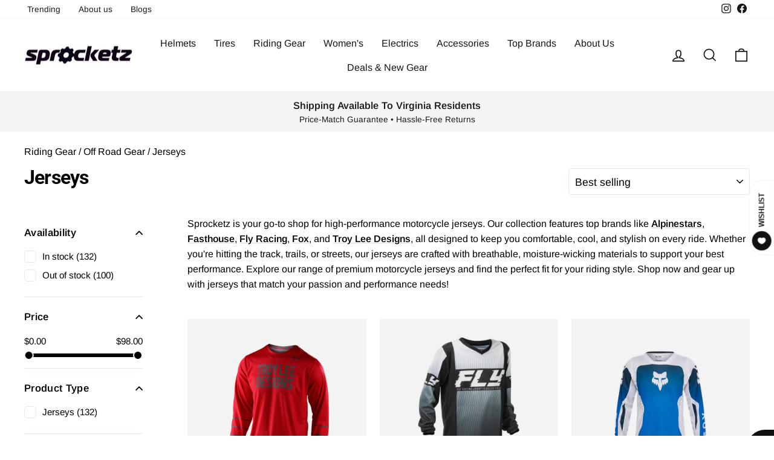

--- FILE ---
content_type: text/html; charset=utf-8
request_url: https://sprocketz.store/collections/jerseys?page=1
body_size: 58901
content:
<!doctype html>
<html class="no-js" lang="en" dir="ltr">
<head>
  <meta charset="utf-8">
  <meta http-equiv="X-UA-Compatible" content="IE=edge,chrome=1">
  <meta name="viewport" content="width=device-width,initial-scale=1">
  <meta name="theme-color" content="#111111">
  <link rel="canonical" href="https://sprocketz.store/collections/jerseys">
  <link rel="preconnect" href="https://cdn.shopify.com" crossorigin>
  <link rel="preconnect" href="https://fonts.shopifycdn.com" crossorigin>
  <link rel="dns-prefetch" href="https://productreviews.shopifycdn.com">
  <link rel="dns-prefetch" href="https://ajax.googleapis.com">
  <link rel="dns-prefetch" href="https://maps.googleapis.com">
  <link rel="dns-prefetch" href="https://maps.gstatic.com"><link rel="shortcut icon" href="files/Sprocketz-fav-ico.png" type="image/png" /><title>Motorcycle Jerseys | Alpinestars, Fox, Fly Racing &amp; More - Sprocketz
</title>
<meta name="description" content="Shop motorcycle jerseys at Sprocketz. Discover performance-driven designs from top brands like Alpinestars, Fasthouse, Fly Racing, Fox, and Troy Lee Designs. Order now to ride in style and comfort!"><meta property="og:site_name" content="Sprocketz">
  <meta property="og:url" content="https://sprocketz.store/collections/jerseys">
  <meta property="og:title" content="Motorcycle Jerseys | Alpinestars, Fox, Fly Racing &amp; More - Sprocketz">
  <meta property="og:type" content="website">
  <meta property="og:description" content="Shop motorcycle jerseys at Sprocketz. Discover performance-driven designs from top brands like Alpinestars, Fasthouse, Fly Racing, Fox, and Troy Lee Designs. Order now to ride in style and comfort!"><meta property="og:image" content="http://sprocketz.store/cdn/shop/files/spz-exterior_copy_877bd00d-76d3-4fb5-9788-ae691d94eb5a.jpg?v=1759936397">
    <meta property="og:image:secure_url" content="https://sprocketz.store/cdn/shop/files/spz-exterior_copy_877bd00d-76d3-4fb5-9788-ae691d94eb5a.jpg?v=1759936397">
    <meta property="og:image:width" content="1000">
    <meta property="og:image:height" content="750"><meta name="twitter:site" content="@">
  <meta name="twitter:card" content="summary_large_image">
  <meta name="twitter:title" content="Motorcycle Jerseys | Alpinestars, Fox, Fly Racing &amp; More - Sprocketz">
  <meta name="twitter:description" content="Shop motorcycle jerseys at Sprocketz. Discover performance-driven designs from top brands like Alpinestars, Fasthouse, Fly Racing, Fox, and Troy Lee Designs. Order now to ride in style and comfort!">
<script async crossorigin fetchpriority="high" src="/cdn/shopifycloud/importmap-polyfill/es-modules-shim.2.4.0.js"></script>
<script type="importmap">
{
  "imports": {
    "element.base-media": "//sprocketz.store/cdn/shop/t/28/assets/element.base-media.js?v=61305152781971747521760364194",
    "element.image.parallax": "//sprocketz.store/cdn/shop/t/28/assets/element.image.parallax.js?v=59188309605188605141760364194",
    "element.model": "//sprocketz.store/cdn/shop/t/28/assets/element.model.js?v=104979259955732717291760364194",
    "element.quantity-selector": "//sprocketz.store/cdn/shop/t/28/assets/element.quantity-selector.js?v=68208048201360514121760364194",
    "element.text.rte": "//sprocketz.store/cdn/shop/t/28/assets/element.text.rte.js?v=28194737298593644281760364194",
    "element.video": "//sprocketz.store/cdn/shop/t/28/assets/element.video.js?v=110560105447302630031760364194",
    "is-land": "//sprocketz.store/cdn/shop/t/28/assets/is-land.min.js?v=92343381495565747271760364195",
    "util.misc": "//sprocketz.store/cdn/shop/t/28/assets/util.misc.js?v=117964846174238173191760364195",
    "util.product-loader": "//sprocketz.store/cdn/shop/t/28/assets/util.product-loader.js?v=71947287259713254281760364195",
    "util.resource-loader": "//sprocketz.store/cdn/shop/t/28/assets/util.resource-loader.js?v=81301169148003274841760364195",
    "vendor.in-view": "//sprocketz.store/cdn/shop/t/28/assets/vendor.in-view.js?v=126891093837844970591760364195"
  }
}
</script><script type="module" src="//sprocketz.store/cdn/shop/t/28/assets/is-land.min.js?v=92343381495565747271760364195"></script>
<style data-shopify>@font-face {
  font-family: Roboto;
  font-weight: 700;
  font-style: normal;
  font-display: swap;
  src: url("//sprocketz.store/cdn/fonts/roboto/roboto_n7.f38007a10afbbde8976c4056bfe890710d51dec2.woff2") format("woff2"),
       url("//sprocketz.store/cdn/fonts/roboto/roboto_n7.94bfdd3e80c7be00e128703d245c207769d763f9.woff") format("woff");
}

  @font-face {
  font-family: Arimo;
  font-weight: 400;
  font-style: normal;
  font-display: swap;
  src: url("//sprocketz.store/cdn/fonts/arimo/arimo_n4.a7efb558ca22d2002248bbe6f302a98edee38e35.woff2") format("woff2"),
       url("//sprocketz.store/cdn/fonts/arimo/arimo_n4.0da809f7d1d5ede2a73be7094ac00741efdb6387.woff") format("woff");
}


  @font-face {
  font-family: Arimo;
  font-weight: 600;
  font-style: normal;
  font-display: swap;
  src: url("//sprocketz.store/cdn/fonts/arimo/arimo_n6.9c18b0befd86597f319b7d7f925727d04c262b32.woff2") format("woff2"),
       url("//sprocketz.store/cdn/fonts/arimo/arimo_n6.422bf6679b81a8bfb1b25d19299a53688390c2b9.woff") format("woff");
}

  @font-face {
  font-family: Arimo;
  font-weight: 400;
  font-style: italic;
  font-display: swap;
  src: url("//sprocketz.store/cdn/fonts/arimo/arimo_i4.438ddb21a1b98c7230698d70dc1a21df235701b2.woff2") format("woff2"),
       url("//sprocketz.store/cdn/fonts/arimo/arimo_i4.0e1908a0dc1ec32fabb5a03a0c9ee2083f82e3d7.woff") format("woff");
}

  @font-face {
  font-family: Arimo;
  font-weight: 600;
  font-style: italic;
  font-display: swap;
  src: url("//sprocketz.store/cdn/fonts/arimo/arimo_i6.f0bf3dae51f72fa5b2cefdfe865a6fbb7701a14c.woff2") format("woff2"),
       url("//sprocketz.store/cdn/fonts/arimo/arimo_i6.3489f579170784cd222ed21c14f1e8f1a3c0d044.woff") format("woff");
}

</style><link href="//sprocketz.store/cdn/shop/t/28/assets/theme.css?v=154770523082933359571765302380" rel="stylesheet" type="text/css" media="all" />
  <link href="//sprocketz.store/cdn/shop/t/28/assets/medbar.css?v=133297442956956467571760534656" rel="stylesheet" type="text/css" media="all" />
<style data-shopify>:root {
    --typeHeaderPrimary: Roboto;
    --typeHeaderFallback: sans-serif;
    --typeHeaderSize: 32px;
    --typeHeaderWeight: 700;
    --typeHeaderLineHeight: 1;
    --typeHeaderSpacing: -0.025em;

    --typeBasePrimary:Arimo;
    --typeBaseFallback:sans-serif;
    --typeBaseSize: 16px;
    --typeBaseWeight: 400;
    --typeBaseSpacing: 0.0em;
    --typeBaseLineHeight: 1.6;
    --typeBaselineHeightMinus01: 1.5;

    --typeCollectionTitle: 20px;

    --iconWeight: 4px;
    --iconLinecaps: miter;

    
        --buttonRadius: 50px;
    

    --colorGridOverlayOpacity: 0.0;
    --colorAnnouncement: #f5f5f5;
    --colorAnnouncementText: #171717;

    --colorBody: #ffffff;
    --colorBodyAlpha05: rgba(255, 255, 255, 0.05);
    --colorBodyDim: #f2f2f2;
    --colorBodyLightDim: #fafafa;
    --colorBodyMediumDim: #f5f5f5;


    --colorBorder: #e8e8e1;

    --colorBtnPrimary: #111111;
    --colorBtnPrimaryLight: #2b2b2b;
    --colorBtnPrimaryDim: #040404;
    --colorBtnPrimaryText: #ffffff;

    --colorCartDot: #cc0000;

    --colorDrawers: #ffffff;
    --colorDrawersDim: #f2f2f2;
    --colorDrawerBorder: #e8e8e1;
    --colorDrawerText: #000000;
    --colorDrawerTextDark: #000000;
    --colorDrawerButton: #000000;
    --colorDrawerButtonText: #ffffff;

    --colorFooter: #ffffff;
    --colorFooterText: #000000;
    --colorFooterTextAlpha01: #000000;

    --colorGridOverlay: #000000;
    --colorGridOverlayOpacity: 0.1;

    --colorHeaderTextAlpha01: rgba(23, 23, 23, 0.1);

    --colorHeroText: #ffffff;

    --colorSmallImageBg: rgba(0,0,0,0);
    --colorLargeImageBg: #0f0f0f;

    --colorImageOverlay: #000000;
    --colorImageOverlayOpacity: 0.0;
    --colorImageOverlayTextShadow: 0.24;

    --colorLink: #000000;

    --colorModalBg: rgba(102, 102, 102, 0.6);

    --colorNav: #ffffff;
    --colorNavText: #171717;

    --colorPrice: #1c1d1d;

    --colorSaleTag: #990000;
    --colorSaleTagText: #ffffff;

    --colorTextBody: #000000;
    --colorTextBodyAlpha015: rgba(0, 0, 0, 0.15);
    --colorTextBodyAlpha005: rgba(0, 0, 0, 0.05);
    --colorTextBodyAlpha008: rgba(0, 0, 0, 0.08);
    --colorTextSavings: #cc0000;

    --urlIcoSelect: url(//sprocketz.store/cdn/shop/t/28/assets/ico-select.svg);
    --urlIcoSelectFooter: url(//sprocketz.store/cdn/shop/t/28/assets/ico-select-footer.svg);
    --urlIcoSelectWhite: url(//sprocketz.store/cdn/shop/t/28/assets/ico-select-white.svg);

    --grid-gutter: 17px;
    --drawer-gutter: 20px;

    --sizeChartMargin: 25px 0;
    --sizeChartIconMargin: 5px;

    --newsletterReminderPadding: 40px;

    /*Shop Pay Installments*/
    --color-body-text: #000000;
    --color-body: #ffffff;
    --color-bg: #ffffff;
    }

    .placeholder-content {
    background-image: linear-gradient(100deg, rgba(0,0,0,0) 40%, rgba(0, 0, 0, 0.0) 63%, rgba(0,0,0,0) 79%);
    }</style><script>
    document.documentElement.className = document.documentElement.className.replace('no-js', 'js');

    window.theme = window.theme || {};
    theme.routes = {
      home: "/",
      cart: "/cart.js",
      cartPage: "/cart",
      cartAdd: "/cart/add.js",
      cartChange: "/cart/change.js",
      search: "/search",
      predictiveSearch: "/search/suggest"
    };
    theme.strings = {
      soldOut: "Sold Out",
      unavailable: "Unavailable",
      inStockLabel: "In stock, ready to ship",
      oneStockLabel: "Low stock - [count] item left",
      otherStockLabel: "Low stock - [count] items left",
      willNotShipUntil: "Ready to ship [date]",
      willBeInStockAfter: "Back in stock [date]",
      waitingForStock: "Inventory on the way",
      savePrice: "Save [saved_amount]",
      cartEmpty: "Your cart is currently empty.",
      cartTermsConfirmation: "You must agree with the terms and conditions of sales to check out",
      searchCollections: "Collections:",
      searchPages: "Pages:",
      searchArticles: "Articles:",
      productFrom: "from ",
      maxQuantity: "You can only have [quantity] of [title] in your cart."
    };
    theme.settings = {
      cartType: "drawer",
      isCustomerTemplate: false,
      moneyFormat: "${{amount}}",
      saveType: "dollar",
      productImageSize: "square",
      productImageCover: false,
      predictiveSearch: true,
      predictiveSearchType: null,
      predictiveSearchVendor: false,
      predictiveSearchPrice: false,
      quickView: true,
      themeName: 'Impulse',
      themeVersion: "8.1.0"
    };
  </script>

  <script>window.performance && window.performance.mark && window.performance.mark('shopify.content_for_header.start');</script><meta name="google-site-verification" content="RiQZWBMOFHfEpo_PwVCL3syB0_FU1RKUaUjfv3IMUtE">
<meta name="facebook-domain-verification" content="554fo2mfppf7pqpg4ugs3wwoi2rjhp">
<meta id="shopify-digital-wallet" name="shopify-digital-wallet" content="/53591212224/digital_wallets/dialog">
<meta name="shopify-checkout-api-token" content="1a4a63467929550cd0446c72a335de0e">
<link rel="alternate" type="application/atom+xml" title="Feed" href="/collections/jerseys.atom" />
<link rel="next" href="/collections/jerseys?page=2">
<link rel="alternate" type="application/json+oembed" href="https://sprocketz.store/collections/jerseys.oembed">
<script async="async" src="/checkouts/internal/preloads.js?locale=en-US"></script>
<link rel="preconnect" href="https://shop.app" crossorigin="anonymous">
<script async="async" src="https://shop.app/checkouts/internal/preloads.js?locale=en-US&shop_id=53591212224" crossorigin="anonymous"></script>
<script id="apple-pay-shop-capabilities" type="application/json">{"shopId":53591212224,"countryCode":"US","currencyCode":"USD","merchantCapabilities":["supports3DS"],"merchantId":"gid:\/\/shopify\/Shop\/53591212224","merchantName":"Sprocketz","requiredBillingContactFields":["postalAddress","email","phone"],"requiredShippingContactFields":["postalAddress","email","phone"],"shippingType":"shipping","supportedNetworks":["visa","masterCard","amex","discover","elo","jcb"],"total":{"type":"pending","label":"Sprocketz","amount":"1.00"},"shopifyPaymentsEnabled":true,"supportsSubscriptions":true}</script>
<script id="shopify-features" type="application/json">{"accessToken":"1a4a63467929550cd0446c72a335de0e","betas":["rich-media-storefront-analytics"],"domain":"sprocketz.store","predictiveSearch":true,"shopId":53591212224,"locale":"en"}</script>
<script>var Shopify = Shopify || {};
Shopify.shop = "sprocketz.myshopify.com";
Shopify.locale = "en";
Shopify.currency = {"active":"USD","rate":"1.0"};
Shopify.country = "US";
Shopify.theme = {"name":"Implulse-6-1-0-V2 - 8.1","id":155851981056,"schema_name":"Impulse","schema_version":"8.1.0","theme_store_id":null,"role":"main"};
Shopify.theme.handle = "null";
Shopify.theme.style = {"id":null,"handle":null};
Shopify.cdnHost = "sprocketz.store/cdn";
Shopify.routes = Shopify.routes || {};
Shopify.routes.root = "/";</script>
<script type="module">!function(o){(o.Shopify=o.Shopify||{}).modules=!0}(window);</script>
<script>!function(o){function n(){var o=[];function n(){o.push(Array.prototype.slice.apply(arguments))}return n.q=o,n}var t=o.Shopify=o.Shopify||{};t.loadFeatures=n(),t.autoloadFeatures=n()}(window);</script>
<script>
  window.ShopifyPay = window.ShopifyPay || {};
  window.ShopifyPay.apiHost = "shop.app\/pay";
  window.ShopifyPay.redirectState = null;
</script>
<script id="shop-js-analytics" type="application/json">{"pageType":"collection"}</script>
<script defer="defer" async type="module" src="//sprocketz.store/cdn/shopifycloud/shop-js/modules/v2/client.init-shop-cart-sync_WVOgQShq.en.esm.js"></script>
<script defer="defer" async type="module" src="//sprocketz.store/cdn/shopifycloud/shop-js/modules/v2/chunk.common_C_13GLB1.esm.js"></script>
<script defer="defer" async type="module" src="//sprocketz.store/cdn/shopifycloud/shop-js/modules/v2/chunk.modal_CLfMGd0m.esm.js"></script>
<script type="module">
  await import("//sprocketz.store/cdn/shopifycloud/shop-js/modules/v2/client.init-shop-cart-sync_WVOgQShq.en.esm.js");
await import("//sprocketz.store/cdn/shopifycloud/shop-js/modules/v2/chunk.common_C_13GLB1.esm.js");
await import("//sprocketz.store/cdn/shopifycloud/shop-js/modules/v2/chunk.modal_CLfMGd0m.esm.js");

  window.Shopify.SignInWithShop?.initShopCartSync?.({"fedCMEnabled":true,"windoidEnabled":true});

</script>
<script>
  window.Shopify = window.Shopify || {};
  if (!window.Shopify.featureAssets) window.Shopify.featureAssets = {};
  window.Shopify.featureAssets['shop-js'] = {"shop-cart-sync":["modules/v2/client.shop-cart-sync_DuR37GeY.en.esm.js","modules/v2/chunk.common_C_13GLB1.esm.js","modules/v2/chunk.modal_CLfMGd0m.esm.js"],"init-fed-cm":["modules/v2/client.init-fed-cm_BucUoe6W.en.esm.js","modules/v2/chunk.common_C_13GLB1.esm.js","modules/v2/chunk.modal_CLfMGd0m.esm.js"],"shop-toast-manager":["modules/v2/client.shop-toast-manager_B0JfrpKj.en.esm.js","modules/v2/chunk.common_C_13GLB1.esm.js","modules/v2/chunk.modal_CLfMGd0m.esm.js"],"init-shop-cart-sync":["modules/v2/client.init-shop-cart-sync_WVOgQShq.en.esm.js","modules/v2/chunk.common_C_13GLB1.esm.js","modules/v2/chunk.modal_CLfMGd0m.esm.js"],"shop-button":["modules/v2/client.shop-button_B_U3bv27.en.esm.js","modules/v2/chunk.common_C_13GLB1.esm.js","modules/v2/chunk.modal_CLfMGd0m.esm.js"],"init-windoid":["modules/v2/client.init-windoid_DuP9q_di.en.esm.js","modules/v2/chunk.common_C_13GLB1.esm.js","modules/v2/chunk.modal_CLfMGd0m.esm.js"],"shop-cash-offers":["modules/v2/client.shop-cash-offers_BmULhtno.en.esm.js","modules/v2/chunk.common_C_13GLB1.esm.js","modules/v2/chunk.modal_CLfMGd0m.esm.js"],"pay-button":["modules/v2/client.pay-button_CrPSEbOK.en.esm.js","modules/v2/chunk.common_C_13GLB1.esm.js","modules/v2/chunk.modal_CLfMGd0m.esm.js"],"init-customer-accounts":["modules/v2/client.init-customer-accounts_jNk9cPYQ.en.esm.js","modules/v2/client.shop-login-button_DJ5ldayH.en.esm.js","modules/v2/chunk.common_C_13GLB1.esm.js","modules/v2/chunk.modal_CLfMGd0m.esm.js"],"avatar":["modules/v2/client.avatar_BTnouDA3.en.esm.js"],"checkout-modal":["modules/v2/client.checkout-modal_pBPyh9w8.en.esm.js","modules/v2/chunk.common_C_13GLB1.esm.js","modules/v2/chunk.modal_CLfMGd0m.esm.js"],"init-shop-for-new-customer-accounts":["modules/v2/client.init-shop-for-new-customer-accounts_BUoCy7a5.en.esm.js","modules/v2/client.shop-login-button_DJ5ldayH.en.esm.js","modules/v2/chunk.common_C_13GLB1.esm.js","modules/v2/chunk.modal_CLfMGd0m.esm.js"],"init-customer-accounts-sign-up":["modules/v2/client.init-customer-accounts-sign-up_CnczCz9H.en.esm.js","modules/v2/client.shop-login-button_DJ5ldayH.en.esm.js","modules/v2/chunk.common_C_13GLB1.esm.js","modules/v2/chunk.modal_CLfMGd0m.esm.js"],"init-shop-email-lookup-coordinator":["modules/v2/client.init-shop-email-lookup-coordinator_CzjY5t9o.en.esm.js","modules/v2/chunk.common_C_13GLB1.esm.js","modules/v2/chunk.modal_CLfMGd0m.esm.js"],"shop-follow-button":["modules/v2/client.shop-follow-button_CsYC63q7.en.esm.js","modules/v2/chunk.common_C_13GLB1.esm.js","modules/v2/chunk.modal_CLfMGd0m.esm.js"],"shop-login-button":["modules/v2/client.shop-login-button_DJ5ldayH.en.esm.js","modules/v2/chunk.common_C_13GLB1.esm.js","modules/v2/chunk.modal_CLfMGd0m.esm.js"],"shop-login":["modules/v2/client.shop-login_B9ccPdmx.en.esm.js","modules/v2/chunk.common_C_13GLB1.esm.js","modules/v2/chunk.modal_CLfMGd0m.esm.js"],"lead-capture":["modules/v2/client.lead-capture_D0K_KgYb.en.esm.js","modules/v2/chunk.common_C_13GLB1.esm.js","modules/v2/chunk.modal_CLfMGd0m.esm.js"],"payment-terms":["modules/v2/client.payment-terms_BWmiNN46.en.esm.js","modules/v2/chunk.common_C_13GLB1.esm.js","modules/v2/chunk.modal_CLfMGd0m.esm.js"]};
</script>
<script>(function() {
  var isLoaded = false;
  function asyncLoad() {
    if (isLoaded) return;
    isLoaded = true;
    var urls = ["https:\/\/cdn.shopify.com\/s\/files\/1\/0535\/9121\/2224\/t\/21\/assets\/affirmShopify.js?v=1660254580\u0026shop=sprocketz.myshopify.com","https:\/\/cdn.shopify.com\/s\/files\/1\/0535\/9121\/2224\/t\/25\/assets\/affirmShopify.js?v=1663024302\u0026shop=sprocketz.myshopify.com"];
    for (var i = 0; i < urls.length; i++) {
      var s = document.createElement('script');
      s.type = 'text/javascript';
      s.async = true;
      s.src = urls[i];
      var x = document.getElementsByTagName('script')[0];
      x.parentNode.insertBefore(s, x);
    }
  };
  if(window.attachEvent) {
    window.attachEvent('onload', asyncLoad);
  } else {
    window.addEventListener('load', asyncLoad, false);
  }
})();</script>
<script id="__st">var __st={"a":53591212224,"offset":-18000,"reqid":"5d0f4503-471e-4ef3-96e6-1255137f7d9f-1769550329","pageurl":"sprocketz.store\/collections\/jerseys?page=1","u":"4d421713c2a4","p":"collection","rtyp":"collection","rid":273247436992};</script>
<script>window.ShopifyPaypalV4VisibilityTracking = true;</script>
<script id="captcha-bootstrap">!function(){'use strict';const t='contact',e='account',n='new_comment',o=[[t,t],['blogs',n],['comments',n],[t,'customer']],c=[[e,'customer_login'],[e,'guest_login'],[e,'recover_customer_password'],[e,'create_customer']],r=t=>t.map((([t,e])=>`form[action*='/${t}']:not([data-nocaptcha='true']) input[name='form_type'][value='${e}']`)).join(','),a=t=>()=>t?[...document.querySelectorAll(t)].map((t=>t.form)):[];function s(){const t=[...o],e=r(t);return a(e)}const i='password',u='form_key',d=['recaptcha-v3-token','g-recaptcha-response','h-captcha-response',i],f=()=>{try{return window.sessionStorage}catch{return}},m='__shopify_v',_=t=>t.elements[u];function p(t,e,n=!1){try{const o=window.sessionStorage,c=JSON.parse(o.getItem(e)),{data:r}=function(t){const{data:e,action:n}=t;return t[m]||n?{data:e,action:n}:{data:t,action:n}}(c);for(const[e,n]of Object.entries(r))t.elements[e]&&(t.elements[e].value=n);n&&o.removeItem(e)}catch(o){console.error('form repopulation failed',{error:o})}}const l='form_type',E='cptcha';function T(t){t.dataset[E]=!0}const w=window,h=w.document,L='Shopify',v='ce_forms',y='captcha';let A=!1;((t,e)=>{const n=(g='f06e6c50-85a8-45c8-87d0-21a2b65856fe',I='https://cdn.shopify.com/shopifycloud/storefront-forms-hcaptcha/ce_storefront_forms_captcha_hcaptcha.v1.5.2.iife.js',D={infoText:'Protected by hCaptcha',privacyText:'Privacy',termsText:'Terms'},(t,e,n)=>{const o=w[L][v],c=o.bindForm;if(c)return c(t,g,e,D).then(n);var r;o.q.push([[t,g,e,D],n]),r=I,A||(h.body.append(Object.assign(h.createElement('script'),{id:'captcha-provider',async:!0,src:r})),A=!0)});var g,I,D;w[L]=w[L]||{},w[L][v]=w[L][v]||{},w[L][v].q=[],w[L][y]=w[L][y]||{},w[L][y].protect=function(t,e){n(t,void 0,e),T(t)},Object.freeze(w[L][y]),function(t,e,n,w,h,L){const[v,y,A,g]=function(t,e,n){const i=e?o:[],u=t?c:[],d=[...i,...u],f=r(d),m=r(i),_=r(d.filter((([t,e])=>n.includes(e))));return[a(f),a(m),a(_),s()]}(w,h,L),I=t=>{const e=t.target;return e instanceof HTMLFormElement?e:e&&e.form},D=t=>v().includes(t);t.addEventListener('submit',(t=>{const e=I(t);if(!e)return;const n=D(e)&&!e.dataset.hcaptchaBound&&!e.dataset.recaptchaBound,o=_(e),c=g().includes(e)&&(!o||!o.value);(n||c)&&t.preventDefault(),c&&!n&&(function(t){try{if(!f())return;!function(t){const e=f();if(!e)return;const n=_(t);if(!n)return;const o=n.value;o&&e.removeItem(o)}(t);const e=Array.from(Array(32),(()=>Math.random().toString(36)[2])).join('');!function(t,e){_(t)||t.append(Object.assign(document.createElement('input'),{type:'hidden',name:u})),t.elements[u].value=e}(t,e),function(t,e){const n=f();if(!n)return;const o=[...t.querySelectorAll(`input[type='${i}']`)].map((({name:t})=>t)),c=[...d,...o],r={};for(const[a,s]of new FormData(t).entries())c.includes(a)||(r[a]=s);n.setItem(e,JSON.stringify({[m]:1,action:t.action,data:r}))}(t,e)}catch(e){console.error('failed to persist form',e)}}(e),e.submit())}));const S=(t,e)=>{t&&!t.dataset[E]&&(n(t,e.some((e=>e===t))),T(t))};for(const o of['focusin','change'])t.addEventListener(o,(t=>{const e=I(t);D(e)&&S(e,y())}));const B=e.get('form_key'),M=e.get(l),P=B&&M;t.addEventListener('DOMContentLoaded',(()=>{const t=y();if(P)for(const e of t)e.elements[l].value===M&&p(e,B);[...new Set([...A(),...v().filter((t=>'true'===t.dataset.shopifyCaptcha))])].forEach((e=>S(e,t)))}))}(h,new URLSearchParams(w.location.search),n,t,e,['guest_login'])})(!1,!0)}();</script>
<script integrity="sha256-4kQ18oKyAcykRKYeNunJcIwy7WH5gtpwJnB7kiuLZ1E=" data-source-attribution="shopify.loadfeatures" defer="defer" src="//sprocketz.store/cdn/shopifycloud/storefront/assets/storefront/load_feature-a0a9edcb.js" crossorigin="anonymous"></script>
<script crossorigin="anonymous" defer="defer" src="//sprocketz.store/cdn/shopifycloud/storefront/assets/shopify_pay/storefront-65b4c6d7.js?v=20250812"></script>
<script data-source-attribution="shopify.dynamic_checkout.dynamic.init">var Shopify=Shopify||{};Shopify.PaymentButton=Shopify.PaymentButton||{isStorefrontPortableWallets:!0,init:function(){window.Shopify.PaymentButton.init=function(){};var t=document.createElement("script");t.src="https://sprocketz.store/cdn/shopifycloud/portable-wallets/latest/portable-wallets.en.js",t.type="module",document.head.appendChild(t)}};
</script>
<script data-source-attribution="shopify.dynamic_checkout.buyer_consent">
  function portableWalletsHideBuyerConsent(e){var t=document.getElementById("shopify-buyer-consent"),n=document.getElementById("shopify-subscription-policy-button");t&&n&&(t.classList.add("hidden"),t.setAttribute("aria-hidden","true"),n.removeEventListener("click",e))}function portableWalletsShowBuyerConsent(e){var t=document.getElementById("shopify-buyer-consent"),n=document.getElementById("shopify-subscription-policy-button");t&&n&&(t.classList.remove("hidden"),t.removeAttribute("aria-hidden"),n.addEventListener("click",e))}window.Shopify?.PaymentButton&&(window.Shopify.PaymentButton.hideBuyerConsent=portableWalletsHideBuyerConsent,window.Shopify.PaymentButton.showBuyerConsent=portableWalletsShowBuyerConsent);
</script>
<script data-source-attribution="shopify.dynamic_checkout.cart.bootstrap">document.addEventListener("DOMContentLoaded",(function(){function t(){return document.querySelector("shopify-accelerated-checkout-cart, shopify-accelerated-checkout")}if(t())Shopify.PaymentButton.init();else{new MutationObserver((function(e,n){t()&&(Shopify.PaymentButton.init(),n.disconnect())})).observe(document.body,{childList:!0,subtree:!0})}}));
</script>
<link id="shopify-accelerated-checkout-styles" rel="stylesheet" media="screen" href="https://sprocketz.store/cdn/shopifycloud/portable-wallets/latest/accelerated-checkout-backwards-compat.css" crossorigin="anonymous">
<style id="shopify-accelerated-checkout-cart">
        #shopify-buyer-consent {
  margin-top: 1em;
  display: inline-block;
  width: 100%;
}

#shopify-buyer-consent.hidden {
  display: none;
}

#shopify-subscription-policy-button {
  background: none;
  border: none;
  padding: 0;
  text-decoration: underline;
  font-size: inherit;
  cursor: pointer;
}

#shopify-subscription-policy-button::before {
  box-shadow: none;
}

      </style>

<script>window.performance && window.performance.mark && window.performance.mark('shopify.content_for_header.end');</script>

  <style data-shopify>
    :root {
      /* Root Variables */
      /* ========================= */
      --root-color-primary: #000000;
      --color-primary: #000000;
      --root-color-secondary: #ffffff;
      --color-secondary: #ffffff;
      --color-sale-tag: #990000;
      --color-sale-tag-text: #ffffff;
      --layout-section-padding-block: 3rem;
      --layout-section-padding-inline--md: 40px;
      --layout-section-max-inline-size: 1420px; 


      /* Text */
      /* ========================= */
      
      /* Body Font Styles */
      --element-text-font-family--body: Arimo;
      --element-text-font-family-fallback--body: sans-serif;
      --element-text-font-weight--body: 400;
      --element-text-letter-spacing--body: 0.0em;
      --element-text-text-transform--body: none;

      /* Body Font Sizes */
      --element-text-font-size--body: initial;
      --element-text-font-size--body-xs: 12px;
      --element-text-font-size--body-sm: 14px;
      --element-text-font-size--body-md: 16px;
      --element-text-font-size--body-lg: 18px;
      
      /* Body Line Heights */
      --element-text-line-height--body: 1.6;

      /* Heading Font Styles */
      --element-text-font-family--heading: Roboto;
      --element-text-font-family-fallback--heading: sans-serif;
      --element-text-font-weight--heading: 700;
      --element-text-letter-spacing--heading: -0.025em;
      
       
      
      
      /* Heading Font Sizes */
      --element-text-font-size--heading-2xl: 48px;
      --element-text-font-size--heading-xl: 32px;
      --element-text-font-size--heading-lg: 26px;
      --element-text-font-size--heading-md: 24px;
      --element-text-font-size--heading-sm: 18px;
      --element-text-font-size--heading-xs: 16px;
      
      /* Heading Line Heights */
      --element-text-line-height--heading: 1;

      /* Buttons */
      /* ========================= */
      
          --element-button-radius: 50px;
      

      --element-button-padding-block: 12px;
      --element-button-text-transform: uppercase;
      --element-button-font-weight: 800;
      --element-button-font-size: max(calc(var(--typeBaseSize) - 4px), 13px);
      --element-button-letter-spacing: .3em;

      /* Base Color Variables */
      --element-button-color-primary: #111111;
      --element-button-color-secondary: #ffffff;
      --element-button-shade-border: 100%;

      /* Hover State Variables */
      --element-button-shade-background--hover: 0%;
      --element-button-shade-border--hover: 100%;

      /* Focus State Variables */
      --element-button-color-focus: var(--color-focus);

      /* Inputs */
      /* ========================= */
      
          --element-icon-radius: 50px;
      

      --element-input-font-size: var(--element-text-font-size--body-sm);
      --element-input-box-shadow-shade: 100%;

      /* Hover State Variables */
      --element-input-background-shade--hover: 0%;
      --element-input-box-shadow-spread-radius--hover: 1px;
    }

    @media only screen and (max-width: 768px) {
      :root {
        --element-button-font-size: max(calc(var(--typeBaseSize) - 5px), 11px);
      }
    }

    .element-radio {
        &:has(input[type='radio']:checked) {
          --element-button-color: var(--element-button-color-secondary);
        }
    }

    /* ATC Button Overrides */
    /* ========================= */

    .element-button[type="submit"],
    .element-button[type="submit"] .element-text,
    .element-button--shopify-payment-wrapper button {
      --element-button-padding-block: 13px;
      --element-button-padding-inline: 20px;
      --element-button-line-height: 1.42;
      --_font-size--body-md: var(--element-button-font-size);

      line-height: 1.42 !important;
    }

    /* When dynamic checkout is enabled */
    product-form:has(.element-button--shopify-payment-wrapper) {
      --element-button-color: #000000;

      .element-button[type="submit"],
      .element-button--shopify-payment-wrapper button {
        min-height: 50px !important;
      }

      .shopify-payment-button {
        margin: 0;
      }
    }

    /* Hover animation for non-angled buttons */
    body:not([data-button_style='angled']) .element-button[type="submit"] {
      position: relative;
      overflow: hidden;

      &:after {
        content: '';
        position: absolute;
        top: 0;
        left: 150%;
        width: 200%;
        height: 100%;
        transform: skewX(-20deg);
        background-image: linear-gradient(to right,transparent, rgba(255,255,255,.25),transparent);
      }

      &:hover:after {
        animation: shine 0.75s cubic-bezier(0.01, 0.56, 1, 1);
      }
    }

    /* ANGLED STYLE - ATC Button Overrides */
    /* ========================= */
    
    [data-button_style='angled'] {
      --element-button-shade-background--active: var(--element-button-shade-background);
      --element-button-shade-border--active: var(--element-button-shade-border);

      .element-button[type="submit"] {
        --_box-shadow: none;

        position: relative;
        max-width: 94%;
        border-top: 1px solid #111111;
        border-bottom: 1px solid #111111;
        
        &:before,
        &:after {
          content: '';
          position: absolute;
          display: block;
          top: -1px;
          bottom: -1px;
          width: 20px;
          transform: skewX(-12deg);
          background-color: #111111;
        }
        
        &:before {
          left: -6px;
        }
        
        &:after {
          right: -6px;
        }
      }

      /* When dynamic checkout is enabled */
      product-form:has(.element-button--shopify-payment-wrapper) {
        .element-button[type="submit"]:before,
        .element-button[type="submit"]:after {
          background-color: color-mix(in srgb,var(--_color-text) var(--_shade-background),var(--_color-background));
          border-top: 1px solid #111111;
          border-bottom: 1px solid #111111;
        }

        .element-button[type="submit"]:before {
          border-left: 1px solid #111111;
        }
        
        .element-button[type="submit"]:after {
          border-right: 1px solid #111111;
        }
      }

      .element-button--shopify-payment-wrapper {
        --_color-background: #111111;

        button:hover,
        button:before,
        button:after {
          background-color: color-mix(in srgb,var(--_color-text) var(--_shade-background),var(--_color-background)) !important;
        }

        button:not(button:focus-visible) {
          box-shadow: none !important;
        }
      }
    }
  </style>

  <script src="//sprocketz.store/cdn/shop/t/28/assets/vendor-scripts-v11.js" defer="defer"></script><script src="//sprocketz.store/cdn/shop/t/28/assets/theme.js?v=22325264162658116151760364195" defer="defer"></script>
<!-- BEGIN app block: shopify://apps/pagefly-page-builder/blocks/app-embed/83e179f7-59a0-4589-8c66-c0dddf959200 -->

<!-- BEGIN app snippet: pagefly-cro-ab-testing-main -->







<script>
  ;(function () {
    const url = new URL(window.location)
    const viewParam = url.searchParams.get('view')
    if (viewParam && viewParam.includes('variant-pf-')) {
      url.searchParams.set('pf_v', viewParam)
      url.searchParams.delete('view')
      window.history.replaceState({}, '', url)
    }
  })()
</script>



<script type='module'>
  
  window.PAGEFLY_CRO = window.PAGEFLY_CRO || {}

  window.PAGEFLY_CRO['data_debug'] = {
    original_template_suffix: "all_collections",
    allow_ab_test: false,
    ab_test_start_time: 0,
    ab_test_end_time: 0,
    today_date_time: 1769550330000,
  }
  window.PAGEFLY_CRO['GA4'] = { enabled: false}
</script>

<!-- END app snippet -->








  <script src='https://cdn.shopify.com/extensions/019bf883-1122-7445-9dca-5d60e681c2c8/pagefly-page-builder-216/assets/pagefly-helper.js' defer='defer'></script>

  <script src='https://cdn.shopify.com/extensions/019bf883-1122-7445-9dca-5d60e681c2c8/pagefly-page-builder-216/assets/pagefly-general-helper.js' defer='defer'></script>

  <script src='https://cdn.shopify.com/extensions/019bf883-1122-7445-9dca-5d60e681c2c8/pagefly-page-builder-216/assets/pagefly-snap-slider.js' defer='defer'></script>

  <script src='https://cdn.shopify.com/extensions/019bf883-1122-7445-9dca-5d60e681c2c8/pagefly-page-builder-216/assets/pagefly-slideshow-v3.js' defer='defer'></script>

  <script src='https://cdn.shopify.com/extensions/019bf883-1122-7445-9dca-5d60e681c2c8/pagefly-page-builder-216/assets/pagefly-slideshow-v4.js' defer='defer'></script>

  <script src='https://cdn.shopify.com/extensions/019bf883-1122-7445-9dca-5d60e681c2c8/pagefly-page-builder-216/assets/pagefly-glider.js' defer='defer'></script>

  <script src='https://cdn.shopify.com/extensions/019bf883-1122-7445-9dca-5d60e681c2c8/pagefly-page-builder-216/assets/pagefly-slideshow-v1-v2.js' defer='defer'></script>

  <script src='https://cdn.shopify.com/extensions/019bf883-1122-7445-9dca-5d60e681c2c8/pagefly-page-builder-216/assets/pagefly-product-media.js' defer='defer'></script>

  <script src='https://cdn.shopify.com/extensions/019bf883-1122-7445-9dca-5d60e681c2c8/pagefly-page-builder-216/assets/pagefly-product.js' defer='defer'></script>


<script id='pagefly-helper-data' type='application/json'>
  {
    "page_optimization": {
      "assets_prefetching": false
    },
    "elements_asset_mapper": {
      "Accordion": "https://cdn.shopify.com/extensions/019bf883-1122-7445-9dca-5d60e681c2c8/pagefly-page-builder-216/assets/pagefly-accordion.js",
      "Accordion3": "https://cdn.shopify.com/extensions/019bf883-1122-7445-9dca-5d60e681c2c8/pagefly-page-builder-216/assets/pagefly-accordion3.js",
      "CountDown": "https://cdn.shopify.com/extensions/019bf883-1122-7445-9dca-5d60e681c2c8/pagefly-page-builder-216/assets/pagefly-countdown.js",
      "GMap1": "https://cdn.shopify.com/extensions/019bf883-1122-7445-9dca-5d60e681c2c8/pagefly-page-builder-216/assets/pagefly-gmap.js",
      "GMap2": "https://cdn.shopify.com/extensions/019bf883-1122-7445-9dca-5d60e681c2c8/pagefly-page-builder-216/assets/pagefly-gmap.js",
      "GMapBasicV2": "https://cdn.shopify.com/extensions/019bf883-1122-7445-9dca-5d60e681c2c8/pagefly-page-builder-216/assets/pagefly-gmap.js",
      "GMapAdvancedV2": "https://cdn.shopify.com/extensions/019bf883-1122-7445-9dca-5d60e681c2c8/pagefly-page-builder-216/assets/pagefly-gmap.js",
      "HTML.Video": "https://cdn.shopify.com/extensions/019bf883-1122-7445-9dca-5d60e681c2c8/pagefly-page-builder-216/assets/pagefly-htmlvideo.js",
      "HTML.Video2": "https://cdn.shopify.com/extensions/019bf883-1122-7445-9dca-5d60e681c2c8/pagefly-page-builder-216/assets/pagefly-htmlvideo2.js",
      "HTML.Video3": "https://cdn.shopify.com/extensions/019bf883-1122-7445-9dca-5d60e681c2c8/pagefly-page-builder-216/assets/pagefly-htmlvideo2.js",
      "BackgroundVideo": "https://cdn.shopify.com/extensions/019bf883-1122-7445-9dca-5d60e681c2c8/pagefly-page-builder-216/assets/pagefly-htmlvideo2.js",
      "Instagram": "https://cdn.shopify.com/extensions/019bf883-1122-7445-9dca-5d60e681c2c8/pagefly-page-builder-216/assets/pagefly-instagram.js",
      "Instagram2": "https://cdn.shopify.com/extensions/019bf883-1122-7445-9dca-5d60e681c2c8/pagefly-page-builder-216/assets/pagefly-instagram.js",
      "Insta3": "https://cdn.shopify.com/extensions/019bf883-1122-7445-9dca-5d60e681c2c8/pagefly-page-builder-216/assets/pagefly-instagram3.js",
      "Tabs": "https://cdn.shopify.com/extensions/019bf883-1122-7445-9dca-5d60e681c2c8/pagefly-page-builder-216/assets/pagefly-tab.js",
      "Tabs3": "https://cdn.shopify.com/extensions/019bf883-1122-7445-9dca-5d60e681c2c8/pagefly-page-builder-216/assets/pagefly-tab3.js",
      "ProductBox": "https://cdn.shopify.com/extensions/019bf883-1122-7445-9dca-5d60e681c2c8/pagefly-page-builder-216/assets/pagefly-cart.js",
      "FBPageBox2": "https://cdn.shopify.com/extensions/019bf883-1122-7445-9dca-5d60e681c2c8/pagefly-page-builder-216/assets/pagefly-facebook.js",
      "FBLikeButton2": "https://cdn.shopify.com/extensions/019bf883-1122-7445-9dca-5d60e681c2c8/pagefly-page-builder-216/assets/pagefly-facebook.js",
      "TwitterFeed2": "https://cdn.shopify.com/extensions/019bf883-1122-7445-9dca-5d60e681c2c8/pagefly-page-builder-216/assets/pagefly-twitter.js",
      "Paragraph4": "https://cdn.shopify.com/extensions/019bf883-1122-7445-9dca-5d60e681c2c8/pagefly-page-builder-216/assets/pagefly-paragraph4.js",

      "AliReviews": "https://cdn.shopify.com/extensions/019bf883-1122-7445-9dca-5d60e681c2c8/pagefly-page-builder-216/assets/pagefly-3rd-elements.js",
      "BackInStock": "https://cdn.shopify.com/extensions/019bf883-1122-7445-9dca-5d60e681c2c8/pagefly-page-builder-216/assets/pagefly-3rd-elements.js",
      "GloboBackInStock": "https://cdn.shopify.com/extensions/019bf883-1122-7445-9dca-5d60e681c2c8/pagefly-page-builder-216/assets/pagefly-3rd-elements.js",
      "GrowaveWishlist": "https://cdn.shopify.com/extensions/019bf883-1122-7445-9dca-5d60e681c2c8/pagefly-page-builder-216/assets/pagefly-3rd-elements.js",
      "InfiniteOptionsShopPad": "https://cdn.shopify.com/extensions/019bf883-1122-7445-9dca-5d60e681c2c8/pagefly-page-builder-216/assets/pagefly-3rd-elements.js",
      "InkybayProductPersonalizer": "https://cdn.shopify.com/extensions/019bf883-1122-7445-9dca-5d60e681c2c8/pagefly-page-builder-216/assets/pagefly-3rd-elements.js",
      "LimeSpot": "https://cdn.shopify.com/extensions/019bf883-1122-7445-9dca-5d60e681c2c8/pagefly-page-builder-216/assets/pagefly-3rd-elements.js",
      "Loox": "https://cdn.shopify.com/extensions/019bf883-1122-7445-9dca-5d60e681c2c8/pagefly-page-builder-216/assets/pagefly-3rd-elements.js",
      "Opinew": "https://cdn.shopify.com/extensions/019bf883-1122-7445-9dca-5d60e681c2c8/pagefly-page-builder-216/assets/pagefly-3rd-elements.js",
      "Powr": "https://cdn.shopify.com/extensions/019bf883-1122-7445-9dca-5d60e681c2c8/pagefly-page-builder-216/assets/pagefly-3rd-elements.js",
      "ProductReviews": "https://cdn.shopify.com/extensions/019bf883-1122-7445-9dca-5d60e681c2c8/pagefly-page-builder-216/assets/pagefly-3rd-elements.js",
      "PushOwl": "https://cdn.shopify.com/extensions/019bf883-1122-7445-9dca-5d60e681c2c8/pagefly-page-builder-216/assets/pagefly-3rd-elements.js",
      "ReCharge": "https://cdn.shopify.com/extensions/019bf883-1122-7445-9dca-5d60e681c2c8/pagefly-page-builder-216/assets/pagefly-3rd-elements.js",
      "Rivyo": "https://cdn.shopify.com/extensions/019bf883-1122-7445-9dca-5d60e681c2c8/pagefly-page-builder-216/assets/pagefly-3rd-elements.js",
      "TrackingMore": "https://cdn.shopify.com/extensions/019bf883-1122-7445-9dca-5d60e681c2c8/pagefly-page-builder-216/assets/pagefly-3rd-elements.js",
      "Vitals": "https://cdn.shopify.com/extensions/019bf883-1122-7445-9dca-5d60e681c2c8/pagefly-page-builder-216/assets/pagefly-3rd-elements.js",
      "Wiser": "https://cdn.shopify.com/extensions/019bf883-1122-7445-9dca-5d60e681c2c8/pagefly-page-builder-216/assets/pagefly-3rd-elements.js"
    },
    "custom_elements_mapper": {
      "pf-click-action-element": "https://cdn.shopify.com/extensions/019bf883-1122-7445-9dca-5d60e681c2c8/pagefly-page-builder-216/assets/pagefly-click-action-element.js",
      "pf-dialog-element": "https://cdn.shopify.com/extensions/019bf883-1122-7445-9dca-5d60e681c2c8/pagefly-page-builder-216/assets/pagefly-dialog-element.js"
    }
  }
</script>


<!-- END app block --><link href="https://monorail-edge.shopifysvc.com" rel="dns-prefetch">
<script>(function(){if ("sendBeacon" in navigator && "performance" in window) {try {var session_token_from_headers = performance.getEntriesByType('navigation')[0].serverTiming.find(x => x.name == '_s').description;} catch {var session_token_from_headers = undefined;}var session_cookie_matches = document.cookie.match(/_shopify_s=([^;]*)/);var session_token_from_cookie = session_cookie_matches && session_cookie_matches.length === 2 ? session_cookie_matches[1] : "";var session_token = session_token_from_headers || session_token_from_cookie || "";function handle_abandonment_event(e) {var entries = performance.getEntries().filter(function(entry) {return /monorail-edge.shopifysvc.com/.test(entry.name);});if (!window.abandonment_tracked && entries.length === 0) {window.abandonment_tracked = true;var currentMs = Date.now();var navigation_start = performance.timing.navigationStart;var payload = {shop_id: 53591212224,url: window.location.href,navigation_start,duration: currentMs - navigation_start,session_token,page_type: "collection"};window.navigator.sendBeacon("https://monorail-edge.shopifysvc.com/v1/produce", JSON.stringify({schema_id: "online_store_buyer_site_abandonment/1.1",payload: payload,metadata: {event_created_at_ms: currentMs,event_sent_at_ms: currentMs}}));}}window.addEventListener('pagehide', handle_abandonment_event);}}());</script>
<script id="web-pixels-manager-setup">(function e(e,d,r,n,o){if(void 0===o&&(o={}),!Boolean(null===(a=null===(i=window.Shopify)||void 0===i?void 0:i.analytics)||void 0===a?void 0:a.replayQueue)){var i,a;window.Shopify=window.Shopify||{};var t=window.Shopify;t.analytics=t.analytics||{};var s=t.analytics;s.replayQueue=[],s.publish=function(e,d,r){return s.replayQueue.push([e,d,r]),!0};try{self.performance.mark("wpm:start")}catch(e){}var l=function(){var e={modern:/Edge?\/(1{2}[4-9]|1[2-9]\d|[2-9]\d{2}|\d{4,})\.\d+(\.\d+|)|Firefox\/(1{2}[4-9]|1[2-9]\d|[2-9]\d{2}|\d{4,})\.\d+(\.\d+|)|Chrom(ium|e)\/(9{2}|\d{3,})\.\d+(\.\d+|)|(Maci|X1{2}).+ Version\/(15\.\d+|(1[6-9]|[2-9]\d|\d{3,})\.\d+)([,.]\d+|)( \(\w+\)|)( Mobile\/\w+|) Safari\/|Chrome.+OPR\/(9{2}|\d{3,})\.\d+\.\d+|(CPU[ +]OS|iPhone[ +]OS|CPU[ +]iPhone|CPU IPhone OS|CPU iPad OS)[ +]+(15[._]\d+|(1[6-9]|[2-9]\d|\d{3,})[._]\d+)([._]\d+|)|Android:?[ /-](13[3-9]|1[4-9]\d|[2-9]\d{2}|\d{4,})(\.\d+|)(\.\d+|)|Android.+Firefox\/(13[5-9]|1[4-9]\d|[2-9]\d{2}|\d{4,})\.\d+(\.\d+|)|Android.+Chrom(ium|e)\/(13[3-9]|1[4-9]\d|[2-9]\d{2}|\d{4,})\.\d+(\.\d+|)|SamsungBrowser\/([2-9]\d|\d{3,})\.\d+/,legacy:/Edge?\/(1[6-9]|[2-9]\d|\d{3,})\.\d+(\.\d+|)|Firefox\/(5[4-9]|[6-9]\d|\d{3,})\.\d+(\.\d+|)|Chrom(ium|e)\/(5[1-9]|[6-9]\d|\d{3,})\.\d+(\.\d+|)([\d.]+$|.*Safari\/(?![\d.]+ Edge\/[\d.]+$))|(Maci|X1{2}).+ Version\/(10\.\d+|(1[1-9]|[2-9]\d|\d{3,})\.\d+)([,.]\d+|)( \(\w+\)|)( Mobile\/\w+|) Safari\/|Chrome.+OPR\/(3[89]|[4-9]\d|\d{3,})\.\d+\.\d+|(CPU[ +]OS|iPhone[ +]OS|CPU[ +]iPhone|CPU IPhone OS|CPU iPad OS)[ +]+(10[._]\d+|(1[1-9]|[2-9]\d|\d{3,})[._]\d+)([._]\d+|)|Android:?[ /-](13[3-9]|1[4-9]\d|[2-9]\d{2}|\d{4,})(\.\d+|)(\.\d+|)|Mobile Safari.+OPR\/([89]\d|\d{3,})\.\d+\.\d+|Android.+Firefox\/(13[5-9]|1[4-9]\d|[2-9]\d{2}|\d{4,})\.\d+(\.\d+|)|Android.+Chrom(ium|e)\/(13[3-9]|1[4-9]\d|[2-9]\d{2}|\d{4,})\.\d+(\.\d+|)|Android.+(UC? ?Browser|UCWEB|U3)[ /]?(15\.([5-9]|\d{2,})|(1[6-9]|[2-9]\d|\d{3,})\.\d+)\.\d+|SamsungBrowser\/(5\.\d+|([6-9]|\d{2,})\.\d+)|Android.+MQ{2}Browser\/(14(\.(9|\d{2,})|)|(1[5-9]|[2-9]\d|\d{3,})(\.\d+|))(\.\d+|)|K[Aa][Ii]OS\/(3\.\d+|([4-9]|\d{2,})\.\d+)(\.\d+|)/},d=e.modern,r=e.legacy,n=navigator.userAgent;return n.match(d)?"modern":n.match(r)?"legacy":"unknown"}(),u="modern"===l?"modern":"legacy",c=(null!=n?n:{modern:"",legacy:""})[u],f=function(e){return[e.baseUrl,"/wpm","/b",e.hashVersion,"modern"===e.buildTarget?"m":"l",".js"].join("")}({baseUrl:d,hashVersion:r,buildTarget:u}),m=function(e){var d=e.version,r=e.bundleTarget,n=e.surface,o=e.pageUrl,i=e.monorailEndpoint;return{emit:function(e){var a=e.status,t=e.errorMsg,s=(new Date).getTime(),l=JSON.stringify({metadata:{event_sent_at_ms:s},events:[{schema_id:"web_pixels_manager_load/3.1",payload:{version:d,bundle_target:r,page_url:o,status:a,surface:n,error_msg:t},metadata:{event_created_at_ms:s}}]});if(!i)return console&&console.warn&&console.warn("[Web Pixels Manager] No Monorail endpoint provided, skipping logging."),!1;try{return self.navigator.sendBeacon.bind(self.navigator)(i,l)}catch(e){}var u=new XMLHttpRequest;try{return u.open("POST",i,!0),u.setRequestHeader("Content-Type","text/plain"),u.send(l),!0}catch(e){return console&&console.warn&&console.warn("[Web Pixels Manager] Got an unhandled error while logging to Monorail."),!1}}}}({version:r,bundleTarget:l,surface:e.surface,pageUrl:self.location.href,monorailEndpoint:e.monorailEndpoint});try{o.browserTarget=l,function(e){var d=e.src,r=e.async,n=void 0===r||r,o=e.onload,i=e.onerror,a=e.sri,t=e.scriptDataAttributes,s=void 0===t?{}:t,l=document.createElement("script"),u=document.querySelector("head"),c=document.querySelector("body");if(l.async=n,l.src=d,a&&(l.integrity=a,l.crossOrigin="anonymous"),s)for(var f in s)if(Object.prototype.hasOwnProperty.call(s,f))try{l.dataset[f]=s[f]}catch(e){}if(o&&l.addEventListener("load",o),i&&l.addEventListener("error",i),u)u.appendChild(l);else{if(!c)throw new Error("Did not find a head or body element to append the script");c.appendChild(l)}}({src:f,async:!0,onload:function(){if(!function(){var e,d;return Boolean(null===(d=null===(e=window.Shopify)||void 0===e?void 0:e.analytics)||void 0===d?void 0:d.initialized)}()){var d=window.webPixelsManager.init(e)||void 0;if(d){var r=window.Shopify.analytics;r.replayQueue.forEach((function(e){var r=e[0],n=e[1],o=e[2];d.publishCustomEvent(r,n,o)})),r.replayQueue=[],r.publish=d.publishCustomEvent,r.visitor=d.visitor,r.initialized=!0}}},onerror:function(){return m.emit({status:"failed",errorMsg:"".concat(f," has failed to load")})},sri:function(e){var d=/^sha384-[A-Za-z0-9+/=]+$/;return"string"==typeof e&&d.test(e)}(c)?c:"",scriptDataAttributes:o}),m.emit({status:"loading"})}catch(e){m.emit({status:"failed",errorMsg:(null==e?void 0:e.message)||"Unknown error"})}}})({shopId: 53591212224,storefrontBaseUrl: "https://sprocketz.store",extensionsBaseUrl: "https://extensions.shopifycdn.com/cdn/shopifycloud/web-pixels-manager",monorailEndpoint: "https://monorail-edge.shopifysvc.com/unstable/produce_batch",surface: "storefront-renderer",enabledBetaFlags: ["2dca8a86"],webPixelsConfigList: [{"id":"516063488","configuration":"{\"config\":\"{\\\"google_tag_ids\\\":[\\\"AW-350825162\\\",\\\"GT-PHWG7CM\\\"],\\\"target_country\\\":\\\"US\\\",\\\"gtag_events\\\":[{\\\"type\\\":\\\"begin_checkout\\\",\\\"action_label\\\":[\\\"G-YZV11TRGBM\\\",\\\"AW-350825162\\\/FzHPCOitjccCEMrVpKcB\\\"]},{\\\"type\\\":\\\"search\\\",\\\"action_label\\\":[\\\"G-YZV11TRGBM\\\",\\\"AW-350825162\\\/yWDoCOutjccCEMrVpKcB\\\"]},{\\\"type\\\":\\\"view_item\\\",\\\"action_label\\\":[\\\"G-YZV11TRGBM\\\",\\\"AW-350825162\\\/bSTRCOqsjccCEMrVpKcB\\\",\\\"MC-SD298F7FZD\\\"]},{\\\"type\\\":\\\"purchase\\\",\\\"action_label\\\":[\\\"G-YZV11TRGBM\\\",\\\"AW-350825162\\\/1s8WCOesjccCEMrVpKcB\\\",\\\"MC-SD298F7FZD\\\"]},{\\\"type\\\":\\\"page_view\\\",\\\"action_label\\\":[\\\"G-YZV11TRGBM\\\",\\\"AW-350825162\\\/_BZ1COSsjccCEMrVpKcB\\\",\\\"MC-SD298F7FZD\\\"]},{\\\"type\\\":\\\"add_payment_info\\\",\\\"action_label\\\":[\\\"G-YZV11TRGBM\\\",\\\"AW-350825162\\\/9qPICO6tjccCEMrVpKcB\\\"]},{\\\"type\\\":\\\"add_to_cart\\\",\\\"action_label\\\":[\\\"G-YZV11TRGBM\\\",\\\"AW-350825162\\\/bXA4CO2sjccCEMrVpKcB\\\"]}],\\\"enable_monitoring_mode\\\":false}\"}","eventPayloadVersion":"v1","runtimeContext":"OPEN","scriptVersion":"b2a88bafab3e21179ed38636efcd8a93","type":"APP","apiClientId":1780363,"privacyPurposes":[],"dataSharingAdjustments":{"protectedCustomerApprovalScopes":["read_customer_address","read_customer_email","read_customer_name","read_customer_personal_data","read_customer_phone"]}},{"id":"398983424","configuration":"{\"pixelCode\":\"C4FSI7CKHDINM1AP7FKG\"}","eventPayloadVersion":"v1","runtimeContext":"STRICT","scriptVersion":"22e92c2ad45662f435e4801458fb78cc","type":"APP","apiClientId":4383523,"privacyPurposes":["ANALYTICS","MARKETING","SALE_OF_DATA"],"dataSharingAdjustments":{"protectedCustomerApprovalScopes":["read_customer_address","read_customer_email","read_customer_name","read_customer_personal_data","read_customer_phone"]}},{"id":"323682560","configuration":"{\"pixel_id\":\"1069062160741915\",\"pixel_type\":\"facebook_pixel\",\"metaapp_system_user_token\":\"-\"}","eventPayloadVersion":"v1","runtimeContext":"OPEN","scriptVersion":"ca16bc87fe92b6042fbaa3acc2fbdaa6","type":"APP","apiClientId":2329312,"privacyPurposes":["ANALYTICS","MARKETING","SALE_OF_DATA"],"dataSharingAdjustments":{"protectedCustomerApprovalScopes":["read_customer_address","read_customer_email","read_customer_name","read_customer_personal_data","read_customer_phone"]}},{"id":"shopify-app-pixel","configuration":"{}","eventPayloadVersion":"v1","runtimeContext":"STRICT","scriptVersion":"0450","apiClientId":"shopify-pixel","type":"APP","privacyPurposes":["ANALYTICS","MARKETING"]},{"id":"shopify-custom-pixel","eventPayloadVersion":"v1","runtimeContext":"LAX","scriptVersion":"0450","apiClientId":"shopify-pixel","type":"CUSTOM","privacyPurposes":["ANALYTICS","MARKETING"]}],isMerchantRequest: false,initData: {"shop":{"name":"Sprocketz","paymentSettings":{"currencyCode":"USD"},"myshopifyDomain":"sprocketz.myshopify.com","countryCode":"US","storefrontUrl":"https:\/\/sprocketz.store"},"customer":null,"cart":null,"checkout":null,"productVariants":[],"purchasingCompany":null},},"https://sprocketz.store/cdn","fcfee988w5aeb613cpc8e4bc33m6693e112",{"modern":"","legacy":""},{"shopId":"53591212224","storefrontBaseUrl":"https:\/\/sprocketz.store","extensionBaseUrl":"https:\/\/extensions.shopifycdn.com\/cdn\/shopifycloud\/web-pixels-manager","surface":"storefront-renderer","enabledBetaFlags":"[\"2dca8a86\"]","isMerchantRequest":"false","hashVersion":"fcfee988w5aeb613cpc8e4bc33m6693e112","publish":"custom","events":"[[\"page_viewed\",{}],[\"collection_viewed\",{\"collection\":{\"id\":\"273247436992\",\"title\":\"Jerseys\",\"productVariants\":[{\"price\":{\"amount\":23.4,\"currencyCode\":\"USD\"},\"product\":{\"title\":\"Troy Lee Designs GP Pinstripe Jersey\",\"vendor\":\"Troy Lee Designs\",\"id\":\"6781368238272\",\"untranslatedTitle\":\"Troy Lee Designs GP Pinstripe Jersey\",\"url\":\"\/products\/troy-lee-desgins-gp-pinstripe-jersey\",\"type\":\"Jerseys\"},\"id\":\"40254327521472\",\"image\":{\"src\":\"\/\/sprocketz.store\/cdn\/shop\/products\/TLD_M20F_GP_JERSEY_PINTRIPE_RED_GRY_01.jpg?v=1626297170\"},\"sku\":\"TL-307018002\",\"title\":\"SML \/ Red\/Gray\",\"untranslatedTitle\":\"SML \/ Red\/Gray\"},{\"price\":{\"amount\":29.95,\"currencyCode\":\"USD\"},\"product\":{\"title\":\"Fly Racing Youth F-16 Jersey\",\"vendor\":\"Fly\",\"id\":\"9168724132096\",\"untranslatedTitle\":\"Fly Racing Youth F-16 Jersey\",\"url\":\"\/products\/fly-racing-youth-f-16-jersey-1\",\"type\":\"Jerseys\"},\"id\":\"47002709328128\",\"image\":{\"src\":\"\/\/sprocketz.store\/cdn\/shop\/files\/flyythf16jrsyblkwht1.jpg?v=1757518078\"},\"sku\":\"WP-379-220YS\",\"title\":\"Black\/White \/ YSM\",\"untranslatedTitle\":\"Black\/White \/ YSM\"},{\"price\":{\"amount\":39.95,\"currencyCode\":\"USD\"},\"product\":{\"title\":\"Fox Racing Youth 180 Shield Jersey\",\"vendor\":\"Fox\",\"id\":\"9155263234304\",\"untranslatedTitle\":\"Fox Racing Youth 180 Shield Jersey\",\"url\":\"\/products\/fox-racing-youth-180-shield-jersey\",\"type\":\"Jerseys\"},\"id\":\"46947173859584\",\"image\":{\"src\":\"\/\/sprocketz.store\/cdn\/shop\/files\/foxyth180shieldjrsyblu1.jpg?v=1756231007\"},\"sku\":\"FX-36328-002-YS\",\"title\":\"Blue \/ YSM\",\"untranslatedTitle\":\"Blue \/ YSM\"},{\"price\":{\"amount\":30.0,\"currencyCode\":\"USD\"},\"product\":{\"title\":\"Fasthouse Youth Grindhouse Twitch Jersey\",\"vendor\":\"Fasthouse\",\"id\":\"8321163067648\",\"untranslatedTitle\":\"Fasthouse Youth Grindhouse Twitch Jersey\",\"url\":\"\/products\/fasthouse-youth-grindhouse-twitch-jersey\",\"type\":\"Jerseys\"},\"id\":\"44074897342720\",\"image\":{\"src\":\"\/\/sprocketz.store\/cdn\/shop\/files\/fhythgrindhousetwitchjrsyredblk1.jpg?v=1751289824\"},\"sku\":\"HH-3841-0015-53\",\"title\":\"Red\/Black \/ YXS\",\"untranslatedTitle\":\"Red\/Black \/ YXS\"},{\"price\":{\"amount\":69.95,\"currencyCode\":\"USD\"},\"product\":{\"title\":\"THOR SPORTMODE SD Jersey\",\"vendor\":\"THOR\",\"id\":\"8818614206720\",\"untranslatedTitle\":\"THOR SPORTMODE SD Jersey\",\"url\":\"\/products\/thor-sportmode-sd-jersey\",\"type\":\"Jerseys\"},\"id\":\"45788582347008\",\"image\":{\"src\":\"\/\/sprocketz.store\/cdn\/shop\/files\/thorsprtmdsdjrsyblk1.jpg?v=1722880320\"},\"sku\":\"PU-2910-8112\",\"title\":\"Black \/ SML\",\"untranslatedTitle\":\"Black \/ SML\"},{\"price\":{\"amount\":29.99,\"currencyCode\":\"USD\"},\"product\":{\"title\":\"Noru Off-Road JMX Youth Vented Jersey\",\"vendor\":\"Noru\",\"id\":\"8767782617344\",\"untranslatedTitle\":\"Noru Off-Road JMX Youth Vented Jersey\",\"url\":\"\/products\/noru-off-road-jmx-youth-vented-jersey\",\"type\":\"Jerseys\"},\"id\":\"45648444588288\",\"image\":{\"src\":\"\/\/sprocketz.store\/cdn\/shop\/files\/norujmxythjrsyblkgry1.jpg?v=1751978754\"},\"sku\":\"HH-7344-2157-54\",\"title\":\"Black\/Grey \/ YSM\",\"untranslatedTitle\":\"Black\/Grey \/ YSM\"},{\"price\":{\"amount\":29.99,\"currencyCode\":\"USD\"},\"product\":{\"title\":\"Noru Off-Road JMX Vented Jersey\",\"vendor\":\"Noru\",\"id\":\"8767771214080\",\"untranslatedTitle\":\"Noru Off-Road JMX Vented Jersey\",\"url\":\"\/products\/noru-off-road-jmx-vented-jersey\",\"type\":\"Jerseys\"},\"id\":\"45648396353792\",\"image\":{\"src\":\"\/\/sprocketz.store\/cdn\/shop\/files\/norujmxjrsyblkgry1.jpg?v=1751978752\"},\"sku\":\"HH-7343-2157-03\",\"title\":\"Black\/Grey \/ XSM\",\"untranslatedTitle\":\"Black\/Grey \/ XSM\"},{\"price\":{\"amount\":19.99,\"currencyCode\":\"USD\"},\"product\":{\"title\":\"Noru Youth Sugo Off Road Jersey\",\"vendor\":\"Noru\",\"id\":\"8271165686016\",\"untranslatedTitle\":\"Noru Youth Sugo Off Road Jersey\",\"url\":\"\/products\/noru-youth-sugo-off-road-jersey\",\"type\":\"Jerseys\"},\"id\":\"43972717936896\",\"image\":{\"src\":\"\/\/sprocketz.store\/cdn\/shop\/files\/ythsugojrsyblk.jpg?v=1751978740\"},\"sku\":\"HH-7342-2105-04\",\"title\":\"Black \/ YSM\",\"untranslatedTitle\":\"Black \/ YSM\"},{\"price\":{\"amount\":27.5,\"currencyCode\":\"USD\"},\"product\":{\"title\":\"Fasthouse Youth Elrod Hypersonic Jersey\",\"vendor\":\"Fasthouse\",\"id\":\"8875932713216\",\"untranslatedTitle\":\"Fasthouse Youth Elrod Hypersonic Jersey\",\"url\":\"\/products\/fasthouse-youth-elrod-hypersonic-jersey\",\"type\":\"Jerseys\"},\"id\":\"45994406936832\",\"image\":{\"src\":\"\/\/sprocketz.store\/cdn\/shop\/files\/fhythelrodhyprsncjrsyhvz1.jpg?v=1751978573\"},\"sku\":\"HH-3961-2403-53\",\"title\":\"Hi-Viz \/ YXS\",\"untranslatedTitle\":\"Hi-Viz \/ YXS\"},{\"price\":{\"amount\":22.5,\"currencyCode\":\"USD\"},\"product\":{\"title\":\"Fasthouse Youth Grindhouse Grit Jersey\",\"vendor\":\"Fasthouse\",\"id\":\"8875922981120\",\"untranslatedTitle\":\"Fasthouse Youth Grindhouse Grit Jersey\",\"url\":\"\/products\/fasthouse-youth-grindhouse-grit-jersey\",\"type\":\"Jerseys\"},\"id\":\"45994363650304\",\"image\":{\"src\":\"\/\/sprocketz.store\/cdn\/shop\/files\/fhythgrndhsgritjrsyblk1.jpg?v=1751978576\"},\"sku\":\"HH-3961-2205-53\",\"title\":\"Black \/ YXS\",\"untranslatedTitle\":\"Black \/ YXS\"},{\"price\":{\"amount\":65.0,\"currencyCode\":\"USD\"},\"product\":{\"title\":\"Fasthouse Women's Grindhouse Anthem Jersey\",\"vendor\":\"Fasthouse\",\"id\":\"8875916001536\",\"untranslatedTitle\":\"Fasthouse Women's Grindhouse Anthem Jersey\",\"url\":\"\/products\/fasthouse-womens-grindhouse-anthem-jersey\",\"type\":\"Jerseys\"},\"id\":\"45994334814464\",\"image\":{\"src\":\"\/\/sprocketz.store\/cdn\/shop\/files\/fhwmnsgrndhsanthemjrsywhttl1.jpg?v=1751978580\"},\"sku\":\"HH-3961-1912-73\",\"title\":\"White\/Teal \/ XSM\",\"untranslatedTitle\":\"White\/Teal \/ XSM\"},{\"price\":{\"amount\":49.0,\"currencyCode\":\"USD\"},\"product\":{\"title\":\"Fasthouse Helix Podium Jersey\",\"vendor\":\"Fasthouse\",\"id\":\"8874776592640\",\"untranslatedTitle\":\"Fasthouse Helix Podium Jersey\",\"url\":\"\/products\/fasthouse-helix-podium-jersey\",\"type\":\"Jerseys\"},\"id\":\"45991080132864\",\"image\":{\"src\":\"\/\/sprocketz.store\/cdn\/shop\/files\/fhhlxpdmjrsyblkwht1.jpg?v=1751978586\"},\"sku\":\"HH-3961-1859-04\",\"title\":\"Black\/White \/ SML\",\"untranslatedTitle\":\"Black\/White \/ SML\"},{\"price\":{\"amount\":69.0,\"currencyCode\":\"USD\"},\"product\":{\"title\":\"Fasthouse Sanguaro Famoso Jersey\",\"vendor\":\"Fasthouse\",\"id\":\"8874779443456\",\"untranslatedTitle\":\"Fasthouse Sanguaro Famoso Jersey\",\"url\":\"\/products\/fasthouse-sanguaro-famoso-jersey\",\"type\":\"Jerseys\"},\"id\":\"45991091568896\",\"image\":{\"src\":\"\/\/sprocketz.store\/cdn\/shop\/files\/fhsngrofamosojrsyblk1.jpg?v=1751978583\"},\"sku\":\"HH-3961-1705-04\",\"title\":\"Black \/ SML\",\"untranslatedTitle\":\"Black \/ SML\"},{\"price\":{\"amount\":69.0,\"currencyCode\":\"USD\"},\"product\":{\"title\":\"Fasthouse Sanguaro Rocko Jersey\",\"vendor\":\"Fasthouse\",\"id\":\"8874778263808\",\"untranslatedTitle\":\"Fasthouse Sanguaro Rocko Jersey\",\"url\":\"\/products\/fasthouse-sanguaro-rocko-jersey\",\"type\":\"Jerseys\"},\"id\":\"45991087079680\",\"image\":{\"src\":\"\/\/sprocketz.store\/cdn\/shop\/files\/fhsngrorockojrsyblkwhtsnd1.jpg?v=1751978585\"},\"sku\":\"HH-3961-1659-04\",\"title\":\"Black\/White\/Sand \/ SML\",\"untranslatedTitle\":\"Black\/White\/Sand \/ SML\"},{\"price\":{\"amount\":32.5,\"currencyCode\":\"USD\"},\"product\":{\"title\":\"Fasthouse Off-Road Outland Jersey\",\"vendor\":\"Fasthouse\",\"id\":\"8874781278464\",\"untranslatedTitle\":\"Fasthouse Off-Road Outland Jersey\",\"url\":\"\/products\/fasthouse-off-road-outland-jersey\",\"type\":\"Jerseys\"},\"id\":\"45991097073920\",\"image\":{\"src\":\"\/\/sprocketz.store\/cdn\/shop\/files\/fhoffrdoutlndjrsyblk1.jpg?v=1751978582\"},\"sku\":\"HH-3961-1505-04\",\"title\":\"Black \/ SML\",\"untranslatedTitle\":\"Black \/ SML\"},{\"price\":{\"amount\":32.5,\"currencyCode\":\"USD\"},\"product\":{\"title\":\"Fasthouse Grindhouse Akin Jersey\",\"vendor\":\"Fasthouse\",\"id\":\"8874772201728\",\"untranslatedTitle\":\"Fasthouse Grindhouse Akin Jersey\",\"url\":\"\/products\/fasthouse-grindhouse-akin-jersey\",\"type\":\"Jerseys\"},\"id\":\"45991062274304\",\"image\":{\"src\":\"\/\/sprocketz.store\/cdn\/shop\/files\/fhgrndhsakinjrsymrnblk1.jpg?v=1751978591\"},\"sku\":\"HH-3961-1425-04\",\"title\":\"Marine\/Black \/ SML\",\"untranslatedTitle\":\"Marine\/Black \/ SML\"},{\"price\":{\"amount\":32.5,\"currencyCode\":\"USD\"},\"product\":{\"title\":\"Fasthouse Grindhouse Grit Jersey\",\"vendor\":\"Fasthouse\",\"id\":\"8874770727168\",\"untranslatedTitle\":\"Fasthouse Grindhouse Grit Jersey\",\"url\":\"\/products\/fasthouse-grindhouse-grit-jersey\",\"type\":\"Jerseys\"},\"id\":\"45991051952384\",\"image\":{\"src\":\"\/\/sprocketz.store\/cdn\/shop\/files\/fhgrndhsgritjrsyblk1.jpg?v=1751978593\"},\"sku\":\"HH-3961-1305-04\",\"title\":\"Black \/ SML\",\"untranslatedTitle\":\"Black \/ SML\"},{\"price\":{\"amount\":37.5,\"currencyCode\":\"USD\"},\"product\":{\"title\":\"Fasthouse Elrod Hypersonic Jersey\",\"vendor\":\"Fasthouse\",\"id\":\"8874773676288\",\"untranslatedTitle\":\"Fasthouse Elrod Hypersonic Jersey\",\"url\":\"\/products\/fasthouse-elrod-hypersonic-jersey\",\"type\":\"Jerseys\"},\"id\":\"45991069188352\",\"image\":{\"src\":\"\/\/sprocketz.store\/cdn\/shop\/files\/fhelrodhprsncjrsyhvz1.jpg?v=1751978589\"},\"sku\":\"HH-3961-1203-04\",\"title\":\"Hi-Viz \/ SML\",\"untranslatedTitle\":\"Hi-Viz \/ SML\"},{\"price\":{\"amount\":46.0,\"currencyCode\":\"USD\"},\"product\":{\"title\":\"Fasthouse Women's Grindhouse Paradise Jersey\",\"vendor\":\"Fasthouse\",\"id\":\"8774791299328\",\"untranslatedTitle\":\"Fasthouse Women's Grindhouse Paradise Jersey\",\"url\":\"\/products\/fasthouse-womens-grindhouse-paradise-jersey\",\"type\":\"Jerseys\"},\"id\":\"45664254853376\",\"image\":{\"src\":\"\/\/sprocketz.store\/cdn\/shop\/files\/fhwmnsgrndhsparadisejrsywhtblk1.jpg?v=1751289683\"},\"sku\":\"HH-3935-0095-73\",\"title\":\"White\/Black \/ XSM\",\"untranslatedTitle\":\"White\/Black \/ XSM\"},{\"price\":{\"amount\":49.0,\"currencyCode\":\"USD\"},\"product\":{\"title\":\"Fasthouse Carbon Eternal Jersey\",\"vendor\":\"Fasthouse\",\"id\":\"8774773211392\",\"untranslatedTitle\":\"Fasthouse Carbon Eternal Jersey\",\"url\":\"\/products\/fasthouse-carbon-eternal-jersey\",\"type\":\"Jerseys\"},\"id\":\"45664166314240\",\"image\":{\"src\":\"\/\/sprocketz.store\/cdn\/shop\/files\/fhcrbneternaljrsyblkblk1.jpg?v=1755866097\"},\"sku\":\"HH-3933-0055-04\",\"title\":\"Black\/Black \/ SML\",\"untranslatedTitle\":\"Black\/Black \/ SML\"},{\"price\":{\"amount\":37.5,\"currencyCode\":\"USD\"},\"product\":{\"title\":\"Fasthouse Elrod OG Jersey\",\"vendor\":\"Fasthouse\",\"id\":\"8774763806976\",\"untranslatedTitle\":\"Fasthouse Elrod OG Jersey\",\"url\":\"\/products\/fasthouse-elrod-og-jersey\",\"type\":\"Jerseys\"},\"id\":\"45664114344192\",\"image\":{\"src\":\"\/\/sprocketz.store\/cdn\/shop\/files\/fhelrodogjrsyblk1.jpg?v=1751289688\"},\"sku\":\"HH-3932-0005-04\",\"title\":\"Black \/ SML\",\"untranslatedTitle\":\"Black \/ SML\"}]}}]]"});</script><script>
  window.ShopifyAnalytics = window.ShopifyAnalytics || {};
  window.ShopifyAnalytics.meta = window.ShopifyAnalytics.meta || {};
  window.ShopifyAnalytics.meta.currency = 'USD';
  var meta = {"products":[{"id":6781368238272,"gid":"gid:\/\/shopify\/Product\/6781368238272","vendor":"Troy Lee Designs","type":"Jerseys","handle":"troy-lee-desgins-gp-pinstripe-jersey","variants":[{"id":40254327521472,"price":2340,"name":"Troy Lee Designs GP Pinstripe Jersey - SML \/ Red\/Gray","public_title":"SML \/ Red\/Gray","sku":"TL-307018002"},{"id":40254327554240,"price":2340,"name":"Troy Lee Designs GP Pinstripe Jersey - MED \/ Red\/Gray","public_title":"MED \/ Red\/Gray","sku":"TL-307018003"},{"id":40254327587008,"price":2340,"name":"Troy Lee Designs GP Pinstripe Jersey - LRG \/ Red\/Gray","public_title":"LRG \/ Red\/Gray","sku":"TL-307018004"},{"id":40254327619776,"price":2340,"name":"Troy Lee Designs GP Pinstripe Jersey - XLG \/ Red\/Gray","public_title":"XLG \/ Red\/Gray","sku":"TL-307018005"},{"id":40254327652544,"price":2340,"name":"Troy Lee Designs GP Pinstripe Jersey - 2XL \/ Red\/Gray","public_title":"2XL \/ Red\/Gray","sku":"TL-307018006"},{"id":40254327685312,"price":2340,"name":"Troy Lee Designs GP Pinstripe Jersey - SML \/ Black\/Gray","public_title":"SML \/ Black\/Gray","sku":"TL-307018012"},{"id":40254327718080,"price":2340,"name":"Troy Lee Designs GP Pinstripe Jersey - MED \/ Black\/Gray","public_title":"MED \/ Black\/Gray","sku":"TL-307018013"},{"id":40254327750848,"price":2340,"name":"Troy Lee Designs GP Pinstripe Jersey - LRG \/ Black\/Gray","public_title":"LRG \/ Black\/Gray","sku":"TL-307018014"},{"id":40254327783616,"price":2340,"name":"Troy Lee Designs GP Pinstripe Jersey - XLG \/ Black\/Gray","public_title":"XLG \/ Black\/Gray","sku":"TL-307018015"},{"id":40254327816384,"price":2340,"name":"Troy Lee Designs GP Pinstripe Jersey - 2XL \/ Black\/Gray","public_title":"2XL \/ Black\/Gray","sku":"TL-307018016"}],"remote":false},{"id":9168724132096,"gid":"gid:\/\/shopify\/Product\/9168724132096","vendor":"Fly","type":"Jerseys","handle":"fly-racing-youth-f-16-jersey-1","variants":[{"id":47002709328128,"price":2995,"name":"Fly Racing Youth F-16 Jersey - Black\/White \/ YSM","public_title":"Black\/White \/ YSM","sku":"WP-379-220YS"},{"id":47002709360896,"price":2995,"name":"Fly Racing Youth F-16 Jersey - Black\/White \/ YMD","public_title":"Black\/White \/ YMD","sku":"WP-379-220YM"},{"id":47002709393664,"price":2995,"name":"Fly Racing Youth F-16 Jersey - Black\/White \/ YLG","public_title":"Black\/White \/ YLG","sku":"WP-379-220YL"},{"id":47002709426432,"price":2995,"name":"Fly Racing Youth F-16 Jersey - Black\/White \/ YXL","public_title":"Black\/White \/ YXL","sku":"WP-379-220YXL"},{"id":47002709459200,"price":2995,"name":"Fly Racing Youth F-16 Jersey - Black\/Red\/Purple \/ YSM","public_title":"Black\/Red\/Purple \/ YSM","sku":"WP-379-221YS"},{"id":47002709491968,"price":2995,"name":"Fly Racing Youth F-16 Jersey - Black\/Red\/Purple \/ YMD","public_title":"Black\/Red\/Purple \/ YMD","sku":"WP-379-221YM"},{"id":47002709524736,"price":2995,"name":"Fly Racing Youth F-16 Jersey - Black\/Red\/Purple \/ YLG","public_title":"Black\/Red\/Purple \/ YLG","sku":"WP-379-221YL"},{"id":47002709557504,"price":2995,"name":"Fly Racing Youth F-16 Jersey - Black\/Red\/Purple \/ YXL","public_title":"Black\/Red\/Purple \/ YXL","sku":"WP-379-221YXL"},{"id":47002709590272,"price":2995,"name":"Fly Racing Youth F-16 Jersey - Red \/ YSM","public_title":"Red \/ YSM","sku":"WP-379-222YS"},{"id":47002709623040,"price":2995,"name":"Fly Racing Youth F-16 Jersey - Red \/ YMD","public_title":"Red \/ YMD","sku":"WP-379-222YM"},{"id":47002709655808,"price":2995,"name":"Fly Racing Youth F-16 Jersey - Red \/ YLG","public_title":"Red \/ YLG","sku":"WP-379-222YL"},{"id":47002709688576,"price":2995,"name":"Fly Racing Youth F-16 Jersey - Red \/ YXL","public_title":"Red \/ YXL","sku":"WP-379-222YXL"},{"id":47002709721344,"price":2995,"name":"Fly Racing Youth F-16 Jersey - Blue\/Hi-Vis \/ YSM","public_title":"Blue\/Hi-Vis \/ YSM","sku":"WP-379-223YS"},{"id":47002709754112,"price":2995,"name":"Fly Racing Youth F-16 Jersey - Blue\/Hi-Vis \/ YMD","public_title":"Blue\/Hi-Vis \/ YMD","sku":"WP-379-223YM"},{"id":47002709786880,"price":2995,"name":"Fly Racing Youth F-16 Jersey - Blue\/Hi-Vis \/ YLG","public_title":"Blue\/Hi-Vis \/ YLG","sku":"WP-379-223YL"},{"id":47002709819648,"price":2995,"name":"Fly Racing Youth F-16 Jersey - Blue\/Hi-Vis \/ YXL","public_title":"Blue\/Hi-Vis \/ YXL","sku":"WP-379-223YXL"}],"remote":false},{"id":9155263234304,"gid":"gid:\/\/shopify\/Product\/9155263234304","vendor":"Fox","type":"Jerseys","handle":"fox-racing-youth-180-shield-jersey","variants":[{"id":46947173859584,"price":3995,"name":"Fox Racing Youth 180 Shield Jersey - Blue \/ YSM","public_title":"Blue \/ YSM","sku":"FX-36328-002-YS"},{"id":46947173892352,"price":3995,"name":"Fox Racing Youth 180 Shield Jersey - Blue \/ YMD","public_title":"Blue \/ YMD","sku":"FX-36328-002-YM"},{"id":46947173925120,"price":3995,"name":"Fox Racing Youth 180 Shield Jersey - Blue \/ YLG","public_title":"Blue \/ YLG","sku":"FX-36328-002-YL"},{"id":46947173957888,"price":3995,"name":"Fox Racing Youth 180 Shield Jersey - Blue \/ YXL","public_title":"Blue \/ YXL","sku":"FX-36328-002-YXL"},{"id":46947173990656,"price":3995,"name":"Fox Racing Youth 180 Shield Jersey - Fluorescent Red \/ YSM","public_title":"Fluorescent Red \/ YSM","sku":"FX-36328-110-YS"},{"id":46947174023424,"price":3995,"name":"Fox Racing Youth 180 Shield Jersey - Fluorescent Red \/ YMD","public_title":"Fluorescent Red \/ YMD","sku":"FX-36328-110-YM"},{"id":46947174056192,"price":3995,"name":"Fox Racing Youth 180 Shield Jersey - Fluorescent Red \/ YLG","public_title":"Fluorescent Red \/ YLG","sku":"FX-36328-110-YL"},{"id":46947174088960,"price":3995,"name":"Fox Racing Youth 180 Shield Jersey - Fluorescent Red \/ YXL","public_title":"Fluorescent Red \/ YXL","sku":"FX-36328-110-YXL"}],"remote":false},{"id":8321163067648,"gid":"gid:\/\/shopify\/Product\/8321163067648","vendor":"Fasthouse","type":"Jerseys","handle":"fasthouse-youth-grindhouse-twitch-jersey","variants":[{"id":44074897342720,"price":3000,"name":"Fasthouse Youth Grindhouse Twitch Jersey - Red\/Black \/ YXS","public_title":"Red\/Black \/ YXS","sku":"HH-3841-0015-53"},{"id":44074897670400,"price":3000,"name":"Fasthouse Youth Grindhouse Twitch Jersey - Red\/Black \/ YSM","public_title":"Red\/Black \/ YSM","sku":"HH-3841-0015-54"},{"id":44074897703168,"price":3000,"name":"Fasthouse Youth Grindhouse Twitch Jersey - Red\/Black \/ YMD","public_title":"Red\/Black \/ YMD","sku":"HH-3841-0015-55"},{"id":44074897768704,"price":3000,"name":"Fasthouse Youth Grindhouse Twitch Jersey - Red\/Black \/ YLG","public_title":"Red\/Black \/ YLG","sku":"HH-3841-0015-56"}],"remote":false},{"id":8818614206720,"gid":"gid:\/\/shopify\/Product\/8818614206720","vendor":"THOR","type":"Jerseys","handle":"thor-sportmode-sd-jersey","variants":[{"id":45788582347008,"price":6995,"name":"THOR SPORTMODE SD Jersey - Black \/ SML","public_title":"Black \/ SML","sku":"PU-2910-8112"},{"id":45788582379776,"price":6995,"name":"THOR SPORTMODE SD Jersey - Black \/ MED","public_title":"Black \/ MED","sku":"PU-2910-8113"},{"id":45788582412544,"price":6995,"name":"THOR SPORTMODE SD Jersey - Black \/ LRG","public_title":"Black \/ LRG","sku":"PU-2910-8114"},{"id":45788582445312,"price":6995,"name":"THOR SPORTMODE SD Jersey - Black \/ XLG","public_title":"Black \/ XLG","sku":"PU-2910-8115"},{"id":45788582478080,"price":6995,"name":"THOR SPORTMODE SD Jersey - Black \/ 2XL","public_title":"Black \/ 2XL","sku":"PU-2910-8116"},{"id":45788582510848,"price":6995,"name":"THOR SPORTMODE SD Jersey - Black \/ 3XL","public_title":"Black \/ 3XL","sku":"PU-2910-8117"}],"remote":false},{"id":8767782617344,"gid":"gid:\/\/shopify\/Product\/8767782617344","vendor":"Noru","type":"Jerseys","handle":"noru-off-road-jmx-youth-vented-jersey","variants":[{"id":45648444588288,"price":2999,"name":"Noru Off-Road JMX Youth Vented Jersey - Black\/Grey \/ YSM","public_title":"Black\/Grey \/ YSM","sku":"HH-7344-2157-54"},{"id":45648444621056,"price":2999,"name":"Noru Off-Road JMX Youth Vented Jersey - Black\/Grey \/ YMD","public_title":"Black\/Grey \/ YMD","sku":"HH-7344-2157-55"},{"id":45648444653824,"price":2999,"name":"Noru Off-Road JMX Youth Vented Jersey - Black\/Grey \/ YLG","public_title":"Black\/Grey \/ YLG","sku":"HH-7344-2157-56"},{"id":45648444686592,"price":2999,"name":"Noru Off-Road JMX Youth Vented Jersey - Blue\/Black \/ YSM","public_title":"Blue\/Black \/ YSM","sku":"HH-7344-2125-54"},{"id":45648444719360,"price":2999,"name":"Noru Off-Road JMX Youth Vented Jersey - Blue\/Black \/ YMD","public_title":"Blue\/Black \/ YMD","sku":"HH-7344-2125-55"},{"id":45648444752128,"price":2999,"name":"Noru Off-Road JMX Youth Vented Jersey - Blue\/Black \/ YLG","public_title":"Blue\/Black \/ YLG","sku":"HH-7344-2125-56"},{"id":45648444784896,"price":2999,"name":"Noru Off-Road JMX Youth Vented Jersey - Red\/Black \/ YSM","public_title":"Red\/Black \/ YSM","sku":"HH-7344-2115-54"},{"id":45648444817664,"price":2999,"name":"Noru Off-Road JMX Youth Vented Jersey - Red\/Black \/ YMD","public_title":"Red\/Black \/ YMD","sku":"HH-7344-2115-55"},{"id":45648444850432,"price":2999,"name":"Noru Off-Road JMX Youth Vented Jersey - Red\/Black \/ YLG","public_title":"Red\/Black \/ YLG","sku":"HH-7344-2115-56"},{"id":45648444883200,"price":2999,"name":"Noru Off-Road JMX Youth Vented Jersey - Sand\/Grey \/ YSM","public_title":"Sand\/Grey \/ YSM","sku":"HH-7344-2107-54"},{"id":45648444915968,"price":2999,"name":"Noru Off-Road JMX Youth Vented Jersey - Sand\/Grey \/ YMD","public_title":"Sand\/Grey \/ YMD","sku":"HH-7344-2107-55"},{"id":45648444948736,"price":2999,"name":"Noru Off-Road JMX Youth Vented Jersey - Sand\/Grey \/ YLG","public_title":"Sand\/Grey \/ YLG","sku":"HH-7344-2107-56"},{"id":45648444981504,"price":2999,"name":"Noru Off-Road JMX Youth Vented Jersey - White\/Black \/ YSM","public_title":"White\/Black \/ YSM","sku":"HH-7344-2195-54"},{"id":45648445014272,"price":2999,"name":"Noru Off-Road JMX Youth Vented Jersey - White\/Black \/ YMD","public_title":"White\/Black \/ YMD","sku":"HH-7344-2195-55"},{"id":45648445047040,"price":2999,"name":"Noru Off-Road JMX Youth Vented Jersey - White\/Black \/ YLG","public_title":"White\/Black \/ YLG","sku":"HH-7344-2195-56"}],"remote":false},{"id":8767771214080,"gid":"gid:\/\/shopify\/Product\/8767771214080","vendor":"Noru","type":"Jerseys","handle":"noru-off-road-jmx-vented-jersey","variants":[{"id":45648396353792,"price":2999,"name":"Noru Off-Road JMX Vented Jersey - Black\/Grey \/ XSM","public_title":"Black\/Grey \/ XSM","sku":"HH-7343-2157-03"},{"id":45648396386560,"price":2999,"name":"Noru Off-Road JMX Vented Jersey - Black\/Grey \/ SML","public_title":"Black\/Grey \/ SML","sku":"HH-7343-2157-04"},{"id":45648396419328,"price":2999,"name":"Noru Off-Road JMX Vented Jersey - Black\/Grey \/ MED","public_title":"Black\/Grey \/ MED","sku":"HH-7343-2157-05"},{"id":45648396452096,"price":2999,"name":"Noru Off-Road JMX Vented Jersey - Black\/Grey \/ LRG","public_title":"Black\/Grey \/ LRG","sku":"HH-7343-2157-06"},{"id":45648396484864,"price":2999,"name":"Noru Off-Road JMX Vented Jersey - Black\/Grey \/ XLG","public_title":"Black\/Grey \/ XLG","sku":"HH-7343-2157-07"},{"id":45648396517632,"price":2999,"name":"Noru Off-Road JMX Vented Jersey - Black\/Grey \/ 2XL","public_title":"Black\/Grey \/ 2XL","sku":"HH-7343-2157-08"},{"id":45648396550400,"price":2999,"name":"Noru Off-Road JMX Vented Jersey - Black\/Grey \/ 3XL","public_title":"Black\/Grey \/ 3XL","sku":"HH-7343-2157-09"},{"id":45648396583168,"price":2999,"name":"Noru Off-Road JMX Vented Jersey - Black\/Grey \/ 4XL","public_title":"Black\/Grey \/ 4XL","sku":"HH-7343-2157-10"},{"id":45648396615936,"price":2999,"name":"Noru Off-Road JMX Vented Jersey - Blue\/Black \/ SML","public_title":"Blue\/Black \/ SML","sku":"HH-7343-2125-04"},{"id":45648396648704,"price":2999,"name":"Noru Off-Road JMX Vented Jersey - Blue\/Black \/ MED","public_title":"Blue\/Black \/ MED","sku":"HH-7343-2125-05"},{"id":45648396681472,"price":2999,"name":"Noru Off-Road JMX Vented Jersey - Blue\/Black \/ LRG","public_title":"Blue\/Black \/ LRG","sku":"HH-7343-2125-06"},{"id":45648396714240,"price":2999,"name":"Noru Off-Road JMX Vented Jersey - Blue\/Black \/ XLG","public_title":"Blue\/Black \/ XLG","sku":"HH-7343-2125-07"},{"id":45648396747008,"price":2999,"name":"Noru Off-Road JMX Vented Jersey - Blue\/Black \/ 2XL","public_title":"Blue\/Black \/ 2XL","sku":"HH-7343-2125-08"},{"id":45648396779776,"price":2999,"name":"Noru Off-Road JMX Vented Jersey - Blue\/Black \/ 3XL","public_title":"Blue\/Black \/ 3XL","sku":"HH-7343-2125-09"},{"id":45648396812544,"price":2999,"name":"Noru Off-Road JMX Vented Jersey - Blue\/Black \/ 4XL","public_title":"Blue\/Black \/ 4XL","sku":"HH-7343-2125-10"},{"id":45648396845312,"price":2999,"name":"Noru Off-Road JMX Vented Jersey - Red\/Black \/ SML","public_title":"Red\/Black \/ SML","sku":"HH-7343-2115-04"},{"id":45648396878080,"price":2999,"name":"Noru Off-Road JMX Vented Jersey - Red\/Black \/ MED","public_title":"Red\/Black \/ MED","sku":"HH-7343-2115-05"},{"id":45648396910848,"price":2999,"name":"Noru Off-Road JMX Vented Jersey - Red\/Black \/ LRG","public_title":"Red\/Black \/ LRG","sku":"HH-7343-2115-06"},{"id":45648396943616,"price":2999,"name":"Noru Off-Road JMX Vented Jersey - Red\/Black \/ XLG","public_title":"Red\/Black \/ XLG","sku":"HH-7343-2115-07"},{"id":45648396976384,"price":2999,"name":"Noru Off-Road JMX Vented Jersey - Red\/Black \/ 2XL","public_title":"Red\/Black \/ 2XL","sku":"HH-7343-2115-08"},{"id":45648397009152,"price":2999,"name":"Noru Off-Road JMX Vented Jersey - Red\/Black \/ 3XL","public_title":"Red\/Black \/ 3XL","sku":"HH-7343-2115-09"},{"id":45648397041920,"price":2999,"name":"Noru Off-Road JMX Vented Jersey - Red\/Black \/ 4XL","public_title":"Red\/Black \/ 4XL","sku":"HH-7343-2115-10"},{"id":45648397074688,"price":2999,"name":"Noru Off-Road JMX Vented Jersey - Sand\/Grey \/ SML","public_title":"Sand\/Grey \/ SML","sku":"HH-7343-2107-04"},{"id":45648397107456,"price":2999,"name":"Noru Off-Road JMX Vented Jersey - Sand\/Grey \/ MED","public_title":"Sand\/Grey \/ MED","sku":"HH-7343-2107-05"},{"id":45648397140224,"price":2999,"name":"Noru Off-Road JMX Vented Jersey - Sand\/Grey \/ LRG","public_title":"Sand\/Grey \/ LRG","sku":"HH-7343-2107-06"},{"id":45648397172992,"price":2999,"name":"Noru Off-Road JMX Vented Jersey - Sand\/Grey \/ XLG","public_title":"Sand\/Grey \/ XLG","sku":"HH-7343-2107-07"},{"id":45648397205760,"price":2999,"name":"Noru Off-Road JMX Vented Jersey - Sand\/Grey \/ 2XL","public_title":"Sand\/Grey \/ 2XL","sku":"HH-7343-2107-08"},{"id":45648397238528,"price":2999,"name":"Noru Off-Road JMX Vented Jersey - Sand\/Grey \/ 3XL","public_title":"Sand\/Grey \/ 3XL","sku":"HH-7343-2107-09"},{"id":45648397271296,"price":2999,"name":"Noru Off-Road JMX Vented Jersey - Sand\/Grey \/ 4XL","public_title":"Sand\/Grey \/ 4XL","sku":"HH-7343-2107-10"},{"id":45648397304064,"price":2999,"name":"Noru Off-Road JMX Vented Jersey - White\/Black \/ SML","public_title":"White\/Black \/ SML","sku":"HH-7343-2195-04"},{"id":45648397336832,"price":2999,"name":"Noru Off-Road JMX Vented Jersey - White\/Black \/ MED","public_title":"White\/Black \/ MED","sku":"HH-7343-2195-05"},{"id":45648397369600,"price":2999,"name":"Noru Off-Road JMX Vented Jersey - White\/Black \/ LRG","public_title":"White\/Black \/ LRG","sku":"HH-7343-2195-06"},{"id":45648397402368,"price":2999,"name":"Noru Off-Road JMX Vented Jersey - White\/Black \/ XLG","public_title":"White\/Black \/ XLG","sku":"HH-7343-2195-07"},{"id":45648397435136,"price":2999,"name":"Noru Off-Road JMX Vented Jersey - White\/Black \/ 2XL","public_title":"White\/Black \/ 2XL","sku":"HH-7343-2195-08"},{"id":45648397467904,"price":2999,"name":"Noru Off-Road JMX Vented Jersey - White\/Black \/ 3XL","public_title":"White\/Black \/ 3XL","sku":"HH-7343-2195-09"},{"id":45648397500672,"price":2999,"name":"Noru Off-Road JMX Vented Jersey - White\/Black \/ 4XL","public_title":"White\/Black \/ 4XL","sku":"HH-7343-2195-10"}],"remote":false},{"id":8271165686016,"gid":"gid:\/\/shopify\/Product\/8271165686016","vendor":"Noru","type":"Jerseys","handle":"noru-youth-sugo-off-road-jersey","variants":[{"id":43972717936896,"price":1999,"name":"Noru Youth Sugo Off Road Jersey - Black \/ YSM","public_title":"Black \/ YSM","sku":"HH-7342-2105-04"},{"id":43972718035200,"price":1999,"name":"Noru Youth Sugo Off Road Jersey - Black \/ YMD","public_title":"Black \/ YMD","sku":"HH-7342-2105-05"},{"id":43972718067968,"price":1999,"name":"Noru Youth Sugo Off Road Jersey - Black \/ YLG","public_title":"Black \/ YLG","sku":"HH-7342-2105-06"},{"id":43972718100736,"price":1999,"name":"Noru Youth Sugo Off Road Jersey - Blue \/ YSM","public_title":"Blue \/ YSM","sku":"HH-7342-2111-04"},{"id":43972718133504,"price":1999,"name":"Noru Youth Sugo Off Road Jersey - Blue \/ YMD","public_title":"Blue \/ YMD","sku":"HH-7342-2111-05"},{"id":43972718166272,"price":1999,"name":"Noru Youth Sugo Off Road Jersey - Blue \/ YLG","public_title":"Blue \/ YLG","sku":"HH-7342-2111-06"},{"id":43972718199040,"price":1999,"name":"Noru Youth Sugo Off Road Jersey - Red \/ YSM","public_title":"Red \/ YSM","sku":"HH-7342-2101-04"},{"id":43972718231808,"price":1999,"name":"Noru Youth Sugo Off Road Jersey - Red \/ YMD","public_title":"Red \/ YMD","sku":"HH-7342-2101-05"},{"id":43972718264576,"price":1999,"name":"Noru Youth Sugo Off Road Jersey - Red \/ YLG","public_title":"Red \/ YLG","sku":"HH-7342-2101-06"},{"id":43972718297344,"price":1999,"name":"Noru Youth Sugo Off Road Jersey - Camo \/ YSM","public_title":"Camo \/ YSM","sku":"HH-7342-2121-04"},{"id":43972718330112,"price":1999,"name":"Noru Youth Sugo Off Road Jersey - Camo \/ YMD","public_title":"Camo \/ YMD","sku":"HH-7342-2121-05"},{"id":43972718362880,"price":1999,"name":"Noru Youth Sugo Off Road Jersey - Camo \/ YLG","public_title":"Camo \/ YLG","sku":"HH-7342-2121-06"}],"remote":false},{"id":8875932713216,"gid":"gid:\/\/shopify\/Product\/8875932713216","vendor":"Fasthouse","type":"Jerseys","handle":"fasthouse-youth-elrod-hypersonic-jersey","variants":[{"id":45994406936832,"price":2750,"name":"Fasthouse Youth Elrod Hypersonic Jersey - Hi-Viz \/ YXS","public_title":"Hi-Viz \/ YXS","sku":"HH-3961-2403-53"},{"id":45994406969600,"price":2750,"name":"Fasthouse Youth Elrod Hypersonic Jersey - Hi-Viz \/ YSM","public_title":"Hi-Viz \/ YSM","sku":"HH-3961-2403-54"},{"id":45994407002368,"price":2750,"name":"Fasthouse Youth Elrod Hypersonic Jersey - Hi-Viz \/ YMD","public_title":"Hi-Viz \/ YMD","sku":"HH-3961-2403-55"},{"id":45994407035136,"price":2750,"name":"Fasthouse Youth Elrod Hypersonic Jersey - Hi-Viz \/ YLG","public_title":"Hi-Viz \/ YLG","sku":"HH-3961-2403-56"},{"id":45994407067904,"price":2750,"name":"Fasthouse Youth Elrod Hypersonic Jersey - Hi-Viz \/ YXL","public_title":"Hi-Viz \/ YXL","sku":"HH-3961-2403-57"}],"remote":false},{"id":8875922981120,"gid":"gid:\/\/shopify\/Product\/8875922981120","vendor":"Fasthouse","type":"Jerseys","handle":"fasthouse-youth-grindhouse-grit-jersey","variants":[{"id":45994363650304,"price":2250,"name":"Fasthouse Youth Grindhouse Grit Jersey - Black \/ YXS","public_title":"Black \/ YXS","sku":"HH-3961-2205-53"},{"id":45994363683072,"price":2250,"name":"Fasthouse Youth Grindhouse Grit Jersey - Black \/ YSM","public_title":"Black \/ YSM","sku":"HH-3961-2205-54"},{"id":45994363715840,"price":2250,"name":"Fasthouse Youth Grindhouse Grit Jersey - Black \/ YMD","public_title":"Black \/ YMD","sku":"HH-3961-2205-55"},{"id":45994363748608,"price":2250,"name":"Fasthouse Youth Grindhouse Grit Jersey - Black \/ YLG","public_title":"Black \/ YLG","sku":"HH-3961-2205-56"},{"id":45994363781376,"price":2250,"name":"Fasthouse Youth Grindhouse Grit Jersey - Black \/ YXL","public_title":"Black \/ YXL","sku":"HH-3961-2205-57"}],"remote":false},{"id":8875916001536,"gid":"gid:\/\/shopify\/Product\/8875916001536","vendor":"Fasthouse","type":"Jerseys","handle":"fasthouse-womens-grindhouse-anthem-jersey","variants":[{"id":45994334814464,"price":6500,"name":"Fasthouse Women's Grindhouse Anthem Jersey - White\/Teal \/ XSM","public_title":"White\/Teal \/ XSM","sku":"HH-3961-1912-73"},{"id":45994334847232,"price":6500,"name":"Fasthouse Women's Grindhouse Anthem Jersey - White\/Teal \/ SML","public_title":"White\/Teal \/ SML","sku":"HH-3961-1912-74"},{"id":45994334880000,"price":6500,"name":"Fasthouse Women's Grindhouse Anthem Jersey - White\/Teal \/ MED","public_title":"White\/Teal \/ MED","sku":"HH-3961-1912-75"},{"id":45994334912768,"price":6500,"name":"Fasthouse Women's Grindhouse Anthem Jersey - White\/Teal \/ LRG","public_title":"White\/Teal \/ LRG","sku":"HH-3961-1912-76"},{"id":45994334945536,"price":6500,"name":"Fasthouse Women's Grindhouse Anthem Jersey - White\/Teal \/ XLG","public_title":"White\/Teal \/ XLG","sku":"HH-3961-1912-77"},{"id":45994334978304,"price":6500,"name":"Fasthouse Women's Grindhouse Anthem Jersey - White\/Teal \/ 2XL","public_title":"White\/Teal \/ 2XL","sku":"HH-3961-1912-78"}],"remote":false},{"id":8874776592640,"gid":"gid:\/\/shopify\/Product\/8874776592640","vendor":"Fasthouse","type":"Jerseys","handle":"fasthouse-helix-podium-jersey","variants":[{"id":45991080132864,"price":4900,"name":"Fasthouse Helix Podium Jersey - Black\/White \/ SML","public_title":"Black\/White \/ SML","sku":"HH-3961-1859-04"},{"id":45991080165632,"price":4900,"name":"Fasthouse Helix Podium Jersey - Black\/White \/ MED","public_title":"Black\/White \/ MED","sku":"HH-3961-1859-05"},{"id":45991080198400,"price":4900,"name":"Fasthouse Helix Podium Jersey - Black\/White \/ LRG","public_title":"Black\/White \/ LRG","sku":"HH-3961-1859-06"},{"id":45991080231168,"price":4900,"name":"Fasthouse Helix Podium Jersey - Black\/White \/ XLG","public_title":"Black\/White \/ XLG","sku":"HH-3961-1859-07"},{"id":45991080263936,"price":4900,"name":"Fasthouse Helix Podium Jersey - Black\/White \/ 2XL","public_title":"Black\/White \/ 2XL","sku":"HH-3961-1859-08"},{"id":45991080296704,"price":4900,"name":"Fasthouse Helix Podium Jersey - Black\/White \/ 3XL","public_title":"Black\/White \/ 3XL","sku":"HH-3961-1859-09"},{"id":45991080329472,"price":4900,"name":"Fasthouse Helix Podium Jersey - Gray\/Black\/Purple \/ SML","public_title":"Gray\/Black\/Purple \/ SML","sku":"HH-3961-1875-04"},{"id":45991080362240,"price":4900,"name":"Fasthouse Helix Podium Jersey - Gray\/Black\/Purple \/ MED","public_title":"Gray\/Black\/Purple \/ MED","sku":"HH-3961-1875-05"},{"id":45991080395008,"price":4900,"name":"Fasthouse Helix Podium Jersey - Gray\/Black\/Purple \/ LRG","public_title":"Gray\/Black\/Purple \/ LRG","sku":"HH-3961-1875-06"},{"id":45991080427776,"price":4900,"name":"Fasthouse Helix Podium Jersey - Gray\/Black\/Purple \/ XLG","public_title":"Gray\/Black\/Purple \/ XLG","sku":"HH-3961-1875-07"},{"id":45991080460544,"price":4900,"name":"Fasthouse Helix Podium Jersey - Gray\/Black\/Purple \/ 2XL","public_title":"Gray\/Black\/Purple \/ 2XL","sku":"HH-3961-1875-08"},{"id":45991080493312,"price":4900,"name":"Fasthouse Helix Podium Jersey - Gray\/Black\/Purple \/ 3XL","public_title":"Gray\/Black\/Purple \/ 3XL","sku":"HH-3961-1875-09"},{"id":45991080526080,"price":4900,"name":"Fasthouse Helix Podium Jersey - Red\/Black\/Teal \/ SML","public_title":"Red\/Black\/Teal \/ SML","sku":"HH-3961-1815-04"},{"id":45991080558848,"price":4900,"name":"Fasthouse Helix Podium Jersey - Red\/Black\/Teal \/ MED","public_title":"Red\/Black\/Teal \/ MED","sku":"HH-3961-1815-05"},{"id":45991080591616,"price":4900,"name":"Fasthouse Helix Podium Jersey - Red\/Black\/Teal \/ LRG","public_title":"Red\/Black\/Teal \/ LRG","sku":"HH-3961-1815-06"},{"id":45991080624384,"price":4900,"name":"Fasthouse Helix Podium Jersey - Red\/Black\/Teal \/ XLG","public_title":"Red\/Black\/Teal \/ XLG","sku":"HH-3961-1815-07"},{"id":45991080657152,"price":4900,"name":"Fasthouse Helix Podium Jersey - Red\/Black\/Teal \/ 2XL","public_title":"Red\/Black\/Teal \/ 2XL","sku":"HH-3961-1815-08"},{"id":45991080689920,"price":4900,"name":"Fasthouse Helix Podium Jersey - Red\/Black\/Teal \/ 3XL","public_title":"Red\/Black\/Teal \/ 3XL","sku":"HH-3961-1815-09"}],"remote":false},{"id":8874779443456,"gid":"gid:\/\/shopify\/Product\/8874779443456","vendor":"Fasthouse","type":"Jerseys","handle":"fasthouse-sanguaro-famoso-jersey","variants":[{"id":45991091568896,"price":6900,"name":"Fasthouse Sanguaro Famoso Jersey - Black \/ SML","public_title":"Black \/ SML","sku":"HH-3961-1705-04"},{"id":45991091601664,"price":6900,"name":"Fasthouse Sanguaro Famoso Jersey - Black \/ MED","public_title":"Black \/ MED","sku":"HH-3961-1705-05"},{"id":45991091634432,"price":6900,"name":"Fasthouse Sanguaro Famoso Jersey - Black \/ LRG","public_title":"Black \/ LRG","sku":"HH-3961-1705-06"},{"id":45991091667200,"price":6900,"name":"Fasthouse Sanguaro Famoso Jersey - Black \/ XLG","public_title":"Black \/ XLG","sku":"HH-3961-1705-07"},{"id":45991091699968,"price":6900,"name":"Fasthouse Sanguaro Famoso Jersey - Black \/ 2XL","public_title":"Black \/ 2XL","sku":"HH-3961-1705-08"},{"id":45991091732736,"price":6900,"name":"Fasthouse Sanguaro Famoso Jersey - Black \/ 3XL","public_title":"Black \/ 3XL","sku":"HH-3961-1705-09"},{"id":45991091765504,"price":6900,"name":"Fasthouse Sanguaro Famoso Jersey - Lava Falls \/ SML","public_title":"Lava Falls \/ SML","sku":"HH-3961-1701-04"},{"id":45991091798272,"price":6900,"name":"Fasthouse Sanguaro Famoso Jersey - Lava Falls \/ MED","public_title":"Lava Falls \/ MED","sku":"HH-3961-1701-05"},{"id":45991091831040,"price":6900,"name":"Fasthouse Sanguaro Famoso Jersey - Lava Falls \/ LRG","public_title":"Lava Falls \/ LRG","sku":"HH-3961-1701-06"},{"id":45991091863808,"price":6900,"name":"Fasthouse Sanguaro Famoso Jersey - Lava Falls \/ XLG","public_title":"Lava Falls \/ XLG","sku":"HH-3961-1701-07"},{"id":45991091896576,"price":6900,"name":"Fasthouse Sanguaro Famoso Jersey - Lava Falls \/ 2XL","public_title":"Lava Falls \/ 2XL","sku":"HH-3961-1701-08"},{"id":45991091929344,"price":6900,"name":"Fasthouse Sanguaro Famoso Jersey - Lava Falls \/ 3XL","public_title":"Lava Falls \/ 3XL","sku":"HH-3961-1701-09"}],"remote":false},{"id":8874778263808,"gid":"gid:\/\/shopify\/Product\/8874778263808","vendor":"Fasthouse","type":"Jerseys","handle":"fasthouse-sanguaro-rocko-jersey","variants":[{"id":45991087079680,"price":6900,"name":"Fasthouse Sanguaro Rocko Jersey - Black\/White\/Sand \/ SML","public_title":"Black\/White\/Sand \/ SML","sku":"HH-3961-1659-04"},{"id":45991087112448,"price":6900,"name":"Fasthouse Sanguaro Rocko Jersey - Black\/White\/Sand \/ MED","public_title":"Black\/White\/Sand \/ MED","sku":"HH-3961-1659-05"},{"id":45991087145216,"price":6900,"name":"Fasthouse Sanguaro Rocko Jersey - Black\/White\/Sand \/ LRG","public_title":"Black\/White\/Sand \/ LRG","sku":"HH-3961-1659-06"},{"id":45991087177984,"price":6900,"name":"Fasthouse Sanguaro Rocko Jersey - Black\/White\/Sand \/ XLG","public_title":"Black\/White\/Sand \/ XLG","sku":"HH-3961-1659-07"},{"id":45991087210752,"price":6900,"name":"Fasthouse Sanguaro Rocko Jersey - Black\/White\/Sand \/ 2XL","public_title":"Black\/White\/Sand \/ 2XL","sku":"HH-3961-1659-08"},{"id":45991087243520,"price":6900,"name":"Fasthouse Sanguaro Rocko Jersey - Black\/White\/Sand \/ 3XL","public_title":"Black\/White\/Sand \/ 3XL","sku":"HH-3961-1659-09"}],"remote":false},{"id":8874781278464,"gid":"gid:\/\/shopify\/Product\/8874781278464","vendor":"Fasthouse","type":"Jerseys","handle":"fasthouse-off-road-outland-jersey","variants":[{"id":45991097073920,"price":3250,"name":"Fasthouse Off-Road Outland Jersey - Black \/ SML","public_title":"Black \/ SML","sku":"HH-3961-1505-04"},{"id":45991097106688,"price":3250,"name":"Fasthouse Off-Road Outland Jersey - Black \/ MED","public_title":"Black \/ MED","sku":"HH-3961-1505-05"},{"id":45991097139456,"price":3250,"name":"Fasthouse Off-Road Outland Jersey - Black \/ LRG","public_title":"Black \/ LRG","sku":"HH-3961-1505-06"},{"id":45991097172224,"price":3250,"name":"Fasthouse Off-Road Outland Jersey - Black \/ XLG","public_title":"Black \/ XLG","sku":"HH-3961-1505-07"},{"id":45991097204992,"price":3250,"name":"Fasthouse Off-Road Outland Jersey - Black \/ 2XL","public_title":"Black \/ 2XL","sku":"HH-3961-1505-08"},{"id":45991097237760,"price":3250,"name":"Fasthouse Off-Road Outland Jersey - Black \/ 3XL","public_title":"Black \/ 3XL","sku":"HH-3961-1505-09"}],"remote":false},{"id":8874772201728,"gid":"gid:\/\/shopify\/Product\/8874772201728","vendor":"Fasthouse","type":"Jerseys","handle":"fasthouse-grindhouse-akin-jersey","variants":[{"id":45991062274304,"price":3250,"name":"Fasthouse Grindhouse Akin Jersey - Marine\/Black \/ SML","public_title":"Marine\/Black \/ SML","sku":"HH-3961-1425-04"},{"id":45991062307072,"price":3250,"name":"Fasthouse Grindhouse Akin Jersey - Marine\/Black \/ MED","public_title":"Marine\/Black \/ MED","sku":"HH-3961-1425-05"},{"id":45991062339840,"price":3250,"name":"Fasthouse Grindhouse Akin Jersey - Marine\/Black \/ LRG","public_title":"Marine\/Black \/ LRG","sku":"HH-3961-1425-06"},{"id":45991062372608,"price":3250,"name":"Fasthouse Grindhouse Akin Jersey - Marine\/Black \/ XLG","public_title":"Marine\/Black \/ XLG","sku":"HH-3961-1425-07"},{"id":45991062405376,"price":3250,"name":"Fasthouse Grindhouse Akin Jersey - Marine\/Black \/ 2XL","public_title":"Marine\/Black \/ 2XL","sku":"HH-3961-1425-08"},{"id":45991062438144,"price":3250,"name":"Fasthouse Grindhouse Akin Jersey - Marine\/Black \/ 3XL","public_title":"Marine\/Black \/ 3XL","sku":"HH-3961-1425-09"},{"id":45991062470912,"price":3250,"name":"Fasthouse Grindhouse Akin Jersey - Red\/Black \/ SML","public_title":"Red\/Black \/ SML","sku":"HH-3961-1415-04"},{"id":45991062503680,"price":3250,"name":"Fasthouse Grindhouse Akin Jersey - Red\/Black \/ MED","public_title":"Red\/Black \/ MED","sku":"HH-3961-1415-05"},{"id":45991062536448,"price":3250,"name":"Fasthouse Grindhouse Akin Jersey - Red\/Black \/ LRG","public_title":"Red\/Black \/ LRG","sku":"HH-3961-1415-06"},{"id":45991062569216,"price":3250,"name":"Fasthouse Grindhouse Akin Jersey - Red\/Black \/ XLG","public_title":"Red\/Black \/ XLG","sku":"HH-3961-1415-07"},{"id":45991062601984,"price":3250,"name":"Fasthouse Grindhouse Akin Jersey - Red\/Black \/ 2XL","public_title":"Red\/Black \/ 2XL","sku":"HH-3961-1415-08"},{"id":45991062634752,"price":3250,"name":"Fasthouse Grindhouse Akin Jersey - Red\/Black \/ 3XL","public_title":"Red\/Black \/ 3XL","sku":"HH-3961-1415-09"}],"remote":false},{"id":8874770727168,"gid":"gid:\/\/shopify\/Product\/8874770727168","vendor":"Fasthouse","type":"Jerseys","handle":"fasthouse-grindhouse-grit-jersey","variants":[{"id":45991051952384,"price":3250,"name":"Fasthouse Grindhouse Grit Jersey - Black \/ SML","public_title":"Black \/ SML","sku":"HH-3961-1305-04"},{"id":45991051985152,"price":3250,"name":"Fasthouse Grindhouse Grit Jersey - Black \/ MED","public_title":"Black \/ MED","sku":"HH-3961-1305-05"},{"id":45991052017920,"price":3250,"name":"Fasthouse Grindhouse Grit Jersey - Black \/ LRG","public_title":"Black \/ LRG","sku":"HH-3961-1305-06"},{"id":45991052050688,"price":3250,"name":"Fasthouse Grindhouse Grit Jersey - Black \/ XLG","public_title":"Black \/ XLG","sku":"HH-3961-1305-07"},{"id":45991052083456,"price":3250,"name":"Fasthouse Grindhouse Grit Jersey - Black \/ 2XL","public_title":"Black \/ 2XL","sku":"HH-3961-1305-08"},{"id":45991052116224,"price":3250,"name":"Fasthouse Grindhouse Grit Jersey - Black \/ 3XL","public_title":"Black \/ 3XL","sku":"HH-3961-1305-09"}],"remote":false},{"id":8874773676288,"gid":"gid:\/\/shopify\/Product\/8874773676288","vendor":"Fasthouse","type":"Jerseys","handle":"fasthouse-elrod-hypersonic-jersey","variants":[{"id":45991069188352,"price":3750,"name":"Fasthouse Elrod Hypersonic Jersey - Hi-Viz \/ SML","public_title":"Hi-Viz \/ SML","sku":"HH-3961-1203-04"},{"id":45991069221120,"price":3750,"name":"Fasthouse Elrod Hypersonic Jersey - Hi-Viz \/ MED","public_title":"Hi-Viz \/ MED","sku":"HH-3961-1203-05"},{"id":45991069253888,"price":3750,"name":"Fasthouse Elrod Hypersonic Jersey - Hi-Viz \/ LRG","public_title":"Hi-Viz \/ LRG","sku":"HH-3961-1203-06"},{"id":45991069286656,"price":3750,"name":"Fasthouse Elrod Hypersonic Jersey - Hi-Viz \/ XLG","public_title":"Hi-Viz \/ XLG","sku":"HH-3961-1203-07"},{"id":45991069319424,"price":3750,"name":"Fasthouse Elrod Hypersonic Jersey - Hi-Viz \/ 2XL","public_title":"Hi-Viz \/ 2XL","sku":"HH-3961-1203-08"},{"id":45991069352192,"price":3750,"name":"Fasthouse Elrod Hypersonic Jersey - Hi-Viz \/ 3XL","public_title":"Hi-Viz \/ 3XL","sku":"HH-3961-1203-09"},{"id":45991069384960,"price":3750,"name":"Fasthouse Elrod Hypersonic Jersey - Red \/ SML","public_title":"Red \/ SML","sku":"HH-3961-1201-04"},{"id":45991069417728,"price":3750,"name":"Fasthouse Elrod Hypersonic Jersey - Red \/ MED","public_title":"Red \/ MED","sku":"HH-3961-1201-05"},{"id":45991069450496,"price":3750,"name":"Fasthouse Elrod Hypersonic Jersey - Red \/ LRG","public_title":"Red \/ LRG","sku":"HH-3961-1201-06"},{"id":45991069483264,"price":3750,"name":"Fasthouse Elrod Hypersonic Jersey - Red \/ XLG","public_title":"Red \/ XLG","sku":"HH-3961-1201-07"},{"id":45991069516032,"price":3750,"name":"Fasthouse Elrod Hypersonic Jersey - Red \/ 2XL","public_title":"Red \/ 2XL","sku":"HH-3961-1201-08"},{"id":45991069548800,"price":3750,"name":"Fasthouse Elrod Hypersonic Jersey - Red \/ 3XL","public_title":"Red \/ 3XL","sku":"HH-3961-1201-09"}],"remote":false},{"id":8774791299328,"gid":"gid:\/\/shopify\/Product\/8774791299328","vendor":"Fasthouse","type":"Jerseys","handle":"fasthouse-womens-grindhouse-paradise-jersey","variants":[{"id":45664254853376,"price":4600,"name":"Fasthouse Women's Grindhouse Paradise Jersey - White\/Black \/ XSM","public_title":"White\/Black \/ XSM","sku":"HH-3935-0095-73"},{"id":45664254886144,"price":4600,"name":"Fasthouse Women's Grindhouse Paradise Jersey - White\/Black \/ SML","public_title":"White\/Black \/ SML","sku":"HH-3935-0095-74"},{"id":45664254918912,"price":4600,"name":"Fasthouse Women's Grindhouse Paradise Jersey - White\/Black \/ MED","public_title":"White\/Black \/ MED","sku":"HH-3935-0095-75"},{"id":45664254951680,"price":4600,"name":"Fasthouse Women's Grindhouse Paradise Jersey - White\/Black \/ LRG","public_title":"White\/Black \/ LRG","sku":"HH-3935-0095-76"},{"id":45664254984448,"price":4600,"name":"Fasthouse Women's Grindhouse Paradise Jersey - White\/Black \/ XLG","public_title":"White\/Black \/ XLG","sku":"HH-3935-0095-77"},{"id":45664255017216,"price":4600,"name":"Fasthouse Women's Grindhouse Paradise Jersey - White\/Black \/ 2XL","public_title":"White\/Black \/ 2XL","sku":"HH-3935-0095-78"}],"remote":false},{"id":8774773211392,"gid":"gid:\/\/shopify\/Product\/8774773211392","vendor":"Fasthouse","type":"Jerseys","handle":"fasthouse-carbon-eternal-jersey","variants":[{"id":45664166314240,"price":4900,"name":"Fasthouse Carbon Eternal Jersey - Black\/Black \/ SML","public_title":"Black\/Black \/ SML","sku":"HH-3933-0055-04"},{"id":45664166347008,"price":4900,"name":"Fasthouse Carbon Eternal Jersey - Black\/Black \/ MED","public_title":"Black\/Black \/ MED","sku":"HH-3933-0055-05"},{"id":45664166379776,"price":4900,"name":"Fasthouse Carbon Eternal Jersey - Black\/Black \/ LRG","public_title":"Black\/Black \/ LRG","sku":"HH-3933-0055-06"},{"id":45664166412544,"price":4900,"name":"Fasthouse Carbon Eternal Jersey - Black\/Black \/ XLG","public_title":"Black\/Black \/ XLG","sku":"HH-3933-0055-07"},{"id":45664166445312,"price":4900,"name":"Fasthouse Carbon Eternal Jersey - Black\/Black \/ 2XL","public_title":"Black\/Black \/ 2XL","sku":"HH-3933-0055-08"},{"id":45664166478080,"price":4900,"name":"Fasthouse Carbon Eternal Jersey - Black\/Black \/ 3XL","public_title":"Black\/Black \/ 3XL","sku":"HH-3933-0055-09"},{"id":45664166510848,"price":4900,"name":"Fasthouse Carbon Eternal Jersey - High-Viz\/Black \/ SML","public_title":"High-Viz\/Black \/ SML","sku":"HH-3933-0035-04"},{"id":45664166543616,"price":4900,"name":"Fasthouse Carbon Eternal Jersey - High-Viz\/Black \/ MED","public_title":"High-Viz\/Black \/ MED","sku":"HH-3933-0035-05"},{"id":45664166576384,"price":4900,"name":"Fasthouse Carbon Eternal Jersey - High-Viz\/Black \/ LRG","public_title":"High-Viz\/Black \/ LRG","sku":"HH-3933-0035-06"},{"id":45664166609152,"price":4900,"name":"Fasthouse Carbon Eternal Jersey - High-Viz\/Black \/ XLG","public_title":"High-Viz\/Black \/ XLG","sku":"HH-3933-0035-07"},{"id":45664166641920,"price":4900,"name":"Fasthouse Carbon Eternal Jersey - High-Viz\/Black \/ 2XL","public_title":"High-Viz\/Black \/ 2XL","sku":"HH-3933-0035-08"},{"id":45664166674688,"price":4900,"name":"Fasthouse Carbon Eternal Jersey - High-Viz\/Black \/ 3XL","public_title":"High-Viz\/Black \/ 3XL","sku":"HH-3933-0035-09"},{"id":45664166707456,"price":4900,"name":"Fasthouse Carbon Eternal Jersey - White\/Black \/ SML","public_title":"White\/Black \/ SML","sku":"HH-3933-0095-04"},{"id":45664166740224,"price":4900,"name":"Fasthouse Carbon Eternal Jersey - White\/Black \/ MED","public_title":"White\/Black \/ MED","sku":"HH-3933-0095-05"},{"id":45664166772992,"price":4900,"name":"Fasthouse Carbon Eternal Jersey - White\/Black \/ LRG","public_title":"White\/Black \/ LRG","sku":"HH-3933-0095-06"},{"id":45664166805760,"price":4900,"name":"Fasthouse Carbon Eternal Jersey - White\/Black \/ XLG","public_title":"White\/Black \/ XLG","sku":"HH-3933-0095-07"},{"id":45664166838528,"price":4900,"name":"Fasthouse Carbon Eternal Jersey - White\/Black \/ 2XL","public_title":"White\/Black \/ 2XL","sku":"HH-3933-0095-08"},{"id":45664166871296,"price":4900,"name":"Fasthouse Carbon Eternal Jersey - White\/Black \/ 3XL","public_title":"White\/Black \/ 3XL","sku":"HH-3933-0095-09"}],"remote":false},{"id":8774763806976,"gid":"gid:\/\/shopify\/Product\/8774763806976","vendor":"Fasthouse","type":"Jerseys","handle":"fasthouse-elrod-og-jersey","variants":[{"id":45664114344192,"price":3750,"name":"Fasthouse Elrod OG Jersey - Black \/ SML","public_title":"Black \/ SML","sku":"HH-3932-0005-04"},{"id":45664114376960,"price":3750,"name":"Fasthouse Elrod OG Jersey - Black \/ MED","public_title":"Black \/ MED","sku":"HH-3932-0005-05"},{"id":45664114409728,"price":3750,"name":"Fasthouse Elrod OG Jersey - Black \/ LRG","public_title":"Black \/ LRG","sku":"HH-3932-0005-06"},{"id":45664114442496,"price":3750,"name":"Fasthouse Elrod OG Jersey - Black \/ XLG","public_title":"Black \/ XLG","sku":"HH-3932-0005-07"},{"id":45664114475264,"price":3750,"name":"Fasthouse Elrod OG Jersey - Black \/ 2XL","public_title":"Black \/ 2XL","sku":"HH-3932-0005-08"},{"id":45664114508032,"price":3750,"name":"Fasthouse Elrod OG Jersey - Black \/ 3XL","public_title":"Black \/ 3XL","sku":"HH-3932-0005-09"},{"id":45664114540800,"price":5300,"name":"Fasthouse Elrod OG Jersey - White \/ SML","public_title":"White \/ SML","sku":"HH-3932-0009-04"},{"id":45664114573568,"price":5300,"name":"Fasthouse Elrod OG Jersey - White \/ MED","public_title":"White \/ MED","sku":"HH-3932-0009-05"},{"id":45664114606336,"price":5300,"name":"Fasthouse Elrod OG Jersey - White \/ LRG","public_title":"White \/ LRG","sku":"HH-3932-0009-06"},{"id":45664114639104,"price":5300,"name":"Fasthouse Elrod OG Jersey - White \/ XLG","public_title":"White \/ XLG","sku":"HH-3932-0009-07"},{"id":45664114671872,"price":5300,"name":"Fasthouse Elrod OG Jersey - White \/ 2XL","public_title":"White \/ 2XL","sku":"HH-3932-0009-08"},{"id":45664114704640,"price":5300,"name":"Fasthouse Elrod OG Jersey - White \/ 3XL","public_title":"White \/ 3XL","sku":"HH-3932-0009-09"}],"remote":false}],"page":{"pageType":"collection","resourceType":"collection","resourceId":273247436992,"requestId":"5d0f4503-471e-4ef3-96e6-1255137f7d9f-1769550329"}};
  for (var attr in meta) {
    window.ShopifyAnalytics.meta[attr] = meta[attr];
  }
</script>
<script class="analytics">
  (function () {
    var customDocumentWrite = function(content) {
      var jquery = null;

      if (window.jQuery) {
        jquery = window.jQuery;
      } else if (window.Checkout && window.Checkout.$) {
        jquery = window.Checkout.$;
      }

      if (jquery) {
        jquery('body').append(content);
      }
    };

    var hasLoggedConversion = function(token) {
      if (token) {
        return document.cookie.indexOf('loggedConversion=' + token) !== -1;
      }
      return false;
    }

    var setCookieIfConversion = function(token) {
      if (token) {
        var twoMonthsFromNow = new Date(Date.now());
        twoMonthsFromNow.setMonth(twoMonthsFromNow.getMonth() + 2);

        document.cookie = 'loggedConversion=' + token + '; expires=' + twoMonthsFromNow;
      }
    }

    var trekkie = window.ShopifyAnalytics.lib = window.trekkie = window.trekkie || [];
    if (trekkie.integrations) {
      return;
    }
    trekkie.methods = [
      'identify',
      'page',
      'ready',
      'track',
      'trackForm',
      'trackLink'
    ];
    trekkie.factory = function(method) {
      return function() {
        var args = Array.prototype.slice.call(arguments);
        args.unshift(method);
        trekkie.push(args);
        return trekkie;
      };
    };
    for (var i = 0; i < trekkie.methods.length; i++) {
      var key = trekkie.methods[i];
      trekkie[key] = trekkie.factory(key);
    }
    trekkie.load = function(config) {
      trekkie.config = config || {};
      trekkie.config.initialDocumentCookie = document.cookie;
      var first = document.getElementsByTagName('script')[0];
      var script = document.createElement('script');
      script.type = 'text/javascript';
      script.onerror = function(e) {
        var scriptFallback = document.createElement('script');
        scriptFallback.type = 'text/javascript';
        scriptFallback.onerror = function(error) {
                var Monorail = {
      produce: function produce(monorailDomain, schemaId, payload) {
        var currentMs = new Date().getTime();
        var event = {
          schema_id: schemaId,
          payload: payload,
          metadata: {
            event_created_at_ms: currentMs,
            event_sent_at_ms: currentMs
          }
        };
        return Monorail.sendRequest("https://" + monorailDomain + "/v1/produce", JSON.stringify(event));
      },
      sendRequest: function sendRequest(endpointUrl, payload) {
        // Try the sendBeacon API
        if (window && window.navigator && typeof window.navigator.sendBeacon === 'function' && typeof window.Blob === 'function' && !Monorail.isIos12()) {
          var blobData = new window.Blob([payload], {
            type: 'text/plain'
          });

          if (window.navigator.sendBeacon(endpointUrl, blobData)) {
            return true;
          } // sendBeacon was not successful

        } // XHR beacon

        var xhr = new XMLHttpRequest();

        try {
          xhr.open('POST', endpointUrl);
          xhr.setRequestHeader('Content-Type', 'text/plain');
          xhr.send(payload);
        } catch (e) {
          console.log(e);
        }

        return false;
      },
      isIos12: function isIos12() {
        return window.navigator.userAgent.lastIndexOf('iPhone; CPU iPhone OS 12_') !== -1 || window.navigator.userAgent.lastIndexOf('iPad; CPU OS 12_') !== -1;
      }
    };
    Monorail.produce('monorail-edge.shopifysvc.com',
      'trekkie_storefront_load_errors/1.1',
      {shop_id: 53591212224,
      theme_id: 155851981056,
      app_name: "storefront",
      context_url: window.location.href,
      source_url: "//sprocketz.store/cdn/s/trekkie.storefront.a804e9514e4efded663580eddd6991fcc12b5451.min.js"});

        };
        scriptFallback.async = true;
        scriptFallback.src = '//sprocketz.store/cdn/s/trekkie.storefront.a804e9514e4efded663580eddd6991fcc12b5451.min.js';
        first.parentNode.insertBefore(scriptFallback, first);
      };
      script.async = true;
      script.src = '//sprocketz.store/cdn/s/trekkie.storefront.a804e9514e4efded663580eddd6991fcc12b5451.min.js';
      first.parentNode.insertBefore(script, first);
    };
    trekkie.load(
      {"Trekkie":{"appName":"storefront","development":false,"defaultAttributes":{"shopId":53591212224,"isMerchantRequest":null,"themeId":155851981056,"themeCityHash":"11367233937246345578","contentLanguage":"en","currency":"USD","eventMetadataId":"607cf2e5-5d78-429f-8689-b076aadbe19c"},"isServerSideCookieWritingEnabled":true,"monorailRegion":"shop_domain","enabledBetaFlags":["65f19447"]},"Session Attribution":{},"S2S":{"facebookCapiEnabled":true,"source":"trekkie-storefront-renderer","apiClientId":580111}}
    );

    var loaded = false;
    trekkie.ready(function() {
      if (loaded) return;
      loaded = true;

      window.ShopifyAnalytics.lib = window.trekkie;

      var originalDocumentWrite = document.write;
      document.write = customDocumentWrite;
      try { window.ShopifyAnalytics.merchantGoogleAnalytics.call(this); } catch(error) {};
      document.write = originalDocumentWrite;

      window.ShopifyAnalytics.lib.page(null,{"pageType":"collection","resourceType":"collection","resourceId":273247436992,"requestId":"5d0f4503-471e-4ef3-96e6-1255137f7d9f-1769550329","shopifyEmitted":true});

      var match = window.location.pathname.match(/checkouts\/(.+)\/(thank_you|post_purchase)/)
      var token = match? match[1]: undefined;
      if (!hasLoggedConversion(token)) {
        setCookieIfConversion(token);
        window.ShopifyAnalytics.lib.track("Viewed Product Category",{"currency":"USD","category":"Collection: jerseys","collectionName":"jerseys","collectionId":273247436992,"nonInteraction":true},undefined,undefined,{"shopifyEmitted":true});
      }
    });


        var eventsListenerScript = document.createElement('script');
        eventsListenerScript.async = true;
        eventsListenerScript.src = "//sprocketz.store/cdn/shopifycloud/storefront/assets/shop_events_listener-3da45d37.js";
        document.getElementsByTagName('head')[0].appendChild(eventsListenerScript);

})();</script>
  <script>
  if (!window.ga || (window.ga && typeof window.ga !== 'function')) {
    window.ga = function ga() {
      (window.ga.q = window.ga.q || []).push(arguments);
      if (window.Shopify && window.Shopify.analytics && typeof window.Shopify.analytics.publish === 'function') {
        window.Shopify.analytics.publish("ga_stub_called", {}, {sendTo: "google_osp_migration"});
      }
      console.error("Shopify's Google Analytics stub called with:", Array.from(arguments), "\nSee https://help.shopify.com/manual/promoting-marketing/pixels/pixel-migration#google for more information.");
    };
    if (window.Shopify && window.Shopify.analytics && typeof window.Shopify.analytics.publish === 'function') {
      window.Shopify.analytics.publish("ga_stub_initialized", {}, {sendTo: "google_osp_migration"});
    }
  }
</script>
<script
  defer
  src="https://sprocketz.store/cdn/shopifycloud/perf-kit/shopify-perf-kit-3.0.4.min.js"
  data-application="storefront-renderer"
  data-shop-id="53591212224"
  data-render-region="gcp-us-east1"
  data-page-type="collection"
  data-theme-instance-id="155851981056"
  data-theme-name="Impulse"
  data-theme-version="8.1.0"
  data-monorail-region="shop_domain"
  data-resource-timing-sampling-rate="10"
  data-shs="true"
  data-shs-beacon="true"
  data-shs-export-with-fetch="true"
  data-shs-logs-sample-rate="1"
  data-shs-beacon-endpoint="https://sprocketz.store/api/collect"
></script>
</head>

<body class="template-collection" data-center-text="false" data-button_style="round" data-type_header_capitalize="false" data-type_headers_align_text="false" data-type_product_capitalize="false" data-swatch_style="square" data-disable-animations="true">

  <a class="in-page-link visually-hidden skip-link" href="#MainContent">Skip to content</a>

  <div id="PageContainer" class="page-container">
    <div class="transition-body"><!-- BEGIN sections: header-group -->
<div id="shopify-section-sections--20572778234112__header" class="shopify-section shopify-section-group-header-group">

<div id="NavDrawer" class="drawer drawer--right">
  <div class="drawer__contents">
    <div class="drawer__fixed-header">
      <div class="drawer__header appear-animation appear-delay-1">
        <div class="h2 drawer__title"></div>
        <div class="drawer__close">
          <button type="button" class="drawer__close-button js-drawer-close">
            <svg aria-hidden="true" focusable="false" role="presentation" class="icon icon-close" viewBox="0 0 64 64"><title>icon-X</title><path d="m19 17.61 27.12 27.13m0-27.12L19 44.74"/></svg>
            <span class="icon__fallback-text">Close menu</span>
          </button>
        </div>
      </div>
    </div>
    <div class="drawer__scrollable">
      <ul class="mobile-nav" role="navigation" aria-label="Primary"><li class="mobile-nav__item appear-animation appear-delay-2"><div class="mobile-nav__has-sublist"><a href="/collections/helmets"
                    class="mobile-nav__link mobile-nav__link--top-level"
                    id="Label-collections-helmets1"
                    >
                    Helmets
                  </a>
                  <div class="mobile-nav__toggle">
                    <button type="button"
                      aria-controls="Linklist-collections-helmets1"
                      aria-labelledby="Label-collections-helmets1"
                      class="collapsible-trigger collapsible--auto-height"><span class="collapsible-trigger__icon collapsible-trigger__icon--open" role="presentation">
  <svg aria-hidden="true" focusable="false" role="presentation" class="icon icon--wide icon-chevron-down" viewBox="0 0 28 16"><path d="m1.57 1.59 12.76 12.77L27.1 1.59" stroke-width="2" stroke="#000" fill="none"/></svg>
</span>
</button>
                  </div></div><div id="Linklist-collections-helmets1"
                class="mobile-nav__sublist collapsible-content collapsible-content--all"
                >
                <div class="collapsible-content__inner">
                  <ul class="mobile-nav__sublist"><li class="mobile-nav__item">
                        <div class="mobile-nav__child-item"><a href="/collections/street-helmets"
                              class="mobile-nav__link"
                              id="Sublabel-collections-street-helmets1"
                              >
                              Street Helmets
                            </a><button type="button"
                              aria-controls="Sublinklist-collections-helmets1-collections-street-helmets1"
                              aria-labelledby="Sublabel-collections-street-helmets1"
                              class="collapsible-trigger"><span class="collapsible-trigger__icon collapsible-trigger__icon--circle collapsible-trigger__icon--open" role="presentation">
  <svg aria-hidden="true" focusable="false" role="presentation" class="icon icon--wide icon-chevron-down" viewBox="0 0 28 16"><path d="m1.57 1.59 12.76 12.77L27.1 1.59" stroke-width="2" stroke="#000" fill="none"/></svg>
</span>
</button></div><div
                            id="Sublinklist-collections-helmets1-collections-street-helmets1"
                            aria-labelledby="Sublabel-collections-street-helmets1"
                            class="mobile-nav__sublist collapsible-content collapsible-content--all"
                            >
                            <div class="collapsible-content__inner">
                              <ul class="mobile-nav__grandchildlist"><li class="mobile-nav__item">
                                    <a href="/collections/full-face-helmets" class="mobile-nav__link">
                                      Full Face Helmets
                                    </a>
                                  </li><li class="mobile-nav__item">
                                    <a href="/collections/open-face-3-4-helmets" class="mobile-nav__link">
                                      Open Face & 3/4 Helmets
                                    </a>
                                  </li><li class="mobile-nav__item">
                                    <a href="/collections/motorcycle-half-helmets" class="mobile-nav__link">
                                      Half Helmets
                                    </a>
                                  </li><li class="mobile-nav__item">
                                    <a href="/collections/modular-helmets-1" class="mobile-nav__link">
                                      Modular Helmets
                                    </a>
                                  </li></ul>
                            </div>
                          </div></li><li class="mobile-nav__item">
                        <div class="mobile-nav__child-item"><a href="/collections/off-road-helmets-1"
                              class="mobile-nav__link"
                              id="Sublabel-collections-off-road-helmets-12"
                              >
                              Off Road Helmets
                            </a><button type="button"
                              aria-controls="Sublinklist-collections-helmets1-collections-off-road-helmets-12"
                              aria-labelledby="Sublabel-collections-off-road-helmets-12"
                              class="collapsible-trigger"><span class="collapsible-trigger__icon collapsible-trigger__icon--circle collapsible-trigger__icon--open" role="presentation">
  <svg aria-hidden="true" focusable="false" role="presentation" class="icon icon--wide icon-chevron-down" viewBox="0 0 28 16"><path d="m1.57 1.59 12.76 12.77L27.1 1.59" stroke-width="2" stroke="#000" fill="none"/></svg>
</span>
</button></div><div
                            id="Sublinklist-collections-helmets1-collections-off-road-helmets-12"
                            aria-labelledby="Sublabel-collections-off-road-helmets-12"
                            class="mobile-nav__sublist collapsible-content collapsible-content--all"
                            >
                            <div class="collapsible-content__inner">
                              <ul class="mobile-nav__grandchildlist"><li class="mobile-nav__item">
                                    <a href="/collections/off-road-helmets" class="mobile-nav__link">
                                      Dirt Bike & ATV Helmets
                                    </a>
                                  </li><li class="mobile-nav__item">
                                    <a href="/collections/dual-sport-helmets-1" class="mobile-nav__link">
                                      Dual Sport Helmets
                                    </a>
                                  </li></ul>
                            </div>
                          </div></li><li class="mobile-nav__item">
                        <div class="mobile-nav__child-item"><a href="/collections/bluetooth-headsets"
                              class="mobile-nav__link"
                              id="Sublabel-collections-bluetooth-headsets3"
                              >
                              Bluetooth Systems
                            </a><button type="button"
                              aria-controls="Sublinklist-collections-helmets1-collections-bluetooth-headsets3"
                              aria-labelledby="Sublabel-collections-bluetooth-headsets3"
                              class="collapsible-trigger"><span class="collapsible-trigger__icon collapsible-trigger__icon--circle collapsible-trigger__icon--open" role="presentation">
  <svg aria-hidden="true" focusable="false" role="presentation" class="icon icon--wide icon-chevron-down" viewBox="0 0 28 16"><path d="m1.57 1.59 12.76 12.77L27.1 1.59" stroke-width="2" stroke="#000" fill="none"/></svg>
</span>
</button></div><div
                            id="Sublinklist-collections-helmets1-collections-bluetooth-headsets3"
                            aria-labelledby="Sublabel-collections-bluetooth-headsets3"
                            class="mobile-nav__sublist collapsible-content collapsible-content--all"
                            >
                            <div class="collapsible-content__inner">
                              <ul class="mobile-nav__grandchildlist"><li class="mobile-nav__item">
                                    <a href="/collections/cardo" class="mobile-nav__link">
                                      Cardo
                                    </a>
                                  </li><li class="mobile-nav__item">
                                    <a href="/collections/sena" class="mobile-nav__link">
                                      Sena
                                    </a>
                                  </li><li class="mobile-nav__item">
                                    <a href="/collections/bluetooth-accessories-1" class="mobile-nav__link">
                                      Bluetooth & Headset Accessories
                                    </a>
                                  </li></ul>
                            </div>
                          </div></li><li class="mobile-nav__item">
                        <div class="mobile-nav__child-item"><a href="/collections/helmet-accessories-1"
                              class="mobile-nav__link"
                              id="Sublabel-collections-helmet-accessories-14"
                              >
                              Helmet Accessories
                            </a><button type="button"
                              aria-controls="Sublinklist-collections-helmets1-collections-helmet-accessories-14"
                              aria-labelledby="Sublabel-collections-helmet-accessories-14"
                              class="collapsible-trigger"><span class="collapsible-trigger__icon collapsible-trigger__icon--circle collapsible-trigger__icon--open" role="presentation">
  <svg aria-hidden="true" focusable="false" role="presentation" class="icon icon--wide icon-chevron-down" viewBox="0 0 28 16"><path d="m1.57 1.59 12.76 12.77L27.1 1.59" stroke-width="2" stroke="#000" fill="none"/></svg>
</span>
</button></div><div
                            id="Sublinklist-collections-helmets1-collections-helmet-accessories-14"
                            aria-labelledby="Sublabel-collections-helmet-accessories-14"
                            class="mobile-nav__sublist collapsible-content collapsible-content--all"
                            >
                            <div class="collapsible-content__inner">
                              <ul class="mobile-nav__grandchildlist"><li class="mobile-nav__item">
                                    <a href="/collections/helmet-shields" class="mobile-nav__link">
                                      Shields
                                    </a>
                                  </li><li class="mobile-nav__item">
                                    <a href="/collections/goggles-accessories" class="mobile-nav__link">
                                      Goggles & Accessories
                                    </a>
                                  </li><li class="mobile-nav__item">
                                    <a href="/collections/helmet-parts" class="mobile-nav__link">
                                      Replacement Pads & Parts
                                    </a>
                                  </li><li class="mobile-nav__item">
                                    <a href="/collections/helmet-bags-1" class="mobile-nav__link">
                                      Helmet Bags
                                    </a>
                                  </li></ul>
                            </div>
                          </div></li><li class="mobile-nav__item">
                        <div class="mobile-nav__child-item"><a href="/blogs/news/ensuring-the-perfect-helmet-fit-your-guide-to-motorcycle-helmet-sizing"
                              class="mobile-nav__link"
                              id="Sublabel-blogs-news-ensuring-the-perfect-helmet-fit-your-guide-to-motorcycle-helmet-sizing5"
                              >
                              Helmet Sizing
                            </a><button type="button"
                              aria-controls="Sublinklist-collections-helmets1-blogs-news-ensuring-the-perfect-helmet-fit-your-guide-to-motorcycle-helmet-sizing5"
                              aria-labelledby="Sublabel-blogs-news-ensuring-the-perfect-helmet-fit-your-guide-to-motorcycle-helmet-sizing5"
                              class="collapsible-trigger"><span class="collapsible-trigger__icon collapsible-trigger__icon--circle collapsible-trigger__icon--open" role="presentation">
  <svg aria-hidden="true" focusable="false" role="presentation" class="icon icon--wide icon-chevron-down" viewBox="0 0 28 16"><path d="m1.57 1.59 12.76 12.77L27.1 1.59" stroke-width="2" stroke="#000" fill="none"/></svg>
</span>
</button></div><div
                            id="Sublinklist-collections-helmets1-blogs-news-ensuring-the-perfect-helmet-fit-your-guide-to-motorcycle-helmet-sizing5"
                            aria-labelledby="Sublabel-blogs-news-ensuring-the-perfect-helmet-fit-your-guide-to-motorcycle-helmet-sizing5"
                            class="mobile-nav__sublist collapsible-content collapsible-content--all"
                            >
                            <div class="collapsible-content__inner">
                              <ul class="mobile-nav__grandchildlist"><li class="mobile-nav__item">
                                    <a href="/pages/helmet-sizing-guide" class="mobile-nav__link">
                                      Helmet Size Charts by Brand
                                    </a>
                                  </li><li class="mobile-nav__item">
                                    <a href="/blogs/news/ensuring-the-perfect-helmet-fit-your-guide-to-motorcycle-helmet-sizing" class="mobile-nav__link">
                                      Blog on Ensuring the Perfect Fit
                                    </a>
                                  </li><li class="mobile-nav__item">
                                    <a href="/blogs/news/the-ultimate-guide-to-understanding-dot-snell-and-ece-motorcycle-helmet-ratings" class="mobile-nav__link">
                                      Blog on Safety Ratings
                                    </a>
                                  </li></ul>
                            </div>
                          </div></li></ul>
                </div>
              </div></li><li class="mobile-nav__item appear-animation appear-delay-3"><div class="mobile-nav__has-sublist"><a href="/collections/tires"
                    class="mobile-nav__link mobile-nav__link--top-level"
                    id="Label-collections-tires2"
                    >
                    Tires
                  </a>
                  <div class="mobile-nav__toggle">
                    <button type="button"
                      aria-controls="Linklist-collections-tires2"
                      aria-labelledby="Label-collections-tires2"
                      class="collapsible-trigger collapsible--auto-height"><span class="collapsible-trigger__icon collapsible-trigger__icon--open" role="presentation">
  <svg aria-hidden="true" focusable="false" role="presentation" class="icon icon--wide icon-chevron-down" viewBox="0 0 28 16"><path d="m1.57 1.59 12.76 12.77L27.1 1.59" stroke-width="2" stroke="#000" fill="none"/></svg>
</span>
</button>
                  </div></div><div id="Linklist-collections-tires2"
                class="mobile-nav__sublist collapsible-content collapsible-content--all"
                >
                <div class="collapsible-content__inner">
                  <ul class="mobile-nav__sublist"><li class="mobile-nav__item">
                        <div class="mobile-nav__child-item"><a href="/collections/street-tires"
                              class="mobile-nav__link"
                              id="Sublabel-collections-street-tires1"
                              >
                              Street
                            </a><button type="button"
                              aria-controls="Sublinklist-collections-tires2-collections-street-tires1"
                              aria-labelledby="Sublabel-collections-street-tires1"
                              class="collapsible-trigger"><span class="collapsible-trigger__icon collapsible-trigger__icon--circle collapsible-trigger__icon--open" role="presentation">
  <svg aria-hidden="true" focusable="false" role="presentation" class="icon icon--wide icon-chevron-down" viewBox="0 0 28 16"><path d="m1.57 1.59 12.76 12.77L27.1 1.59" stroke-width="2" stroke="#000" fill="none"/></svg>
</span>
</button></div><div
                            id="Sublinklist-collections-tires2-collections-street-tires1"
                            aria-labelledby="Sublabel-collections-street-tires1"
                            class="mobile-nav__sublist collapsible-content collapsible-content--all"
                            >
                            <div class="collapsible-content__inner">
                              <ul class="mobile-nav__grandchildlist"><li class="mobile-nav__item">
                                    <a href="/collections/sport-tires" class="mobile-nav__link">
                                      Sport
                                    </a>
                                  </li><li class="mobile-nav__item">
                                    <a href="/collections/cruiser-v-twin-tires" class="mobile-nav__link">
                                      Cruiser & V-Twin
                                    </a>
                                  </li><li class="mobile-nav__item">
                                    <a href="/collections/scooter-tires" class="mobile-nav__link">
                                      Scooter
                                    </a>
                                  </li><li class="mobile-nav__item">
                                    <a href="/collections/sport-touring-tires" class="mobile-nav__link">
                                      Sport Touring
                                    </a>
                                  </li><li class="mobile-nav__item">
                                    <a href="/collections/touring-tires" class="mobile-nav__link">
                                      Touring
                                    </a>
                                  </li><li class="mobile-nav__item">
                                    <a href="/collections/vintage-tires" class="mobile-nav__link">
                                      Vintage
                                    </a>
                                  </li></ul>
                            </div>
                          </div></li><li class="mobile-nav__item">
                        <div class="mobile-nav__child-item"><a href="/collections/off-road-tires"
                              class="mobile-nav__link"
                              id="Sublabel-collections-off-road-tires2"
                              >
                              Off Road
                            </a><button type="button"
                              aria-controls="Sublinklist-collections-tires2-collections-off-road-tires2"
                              aria-labelledby="Sublabel-collections-off-road-tires2"
                              class="collapsible-trigger"><span class="collapsible-trigger__icon collapsible-trigger__icon--circle collapsible-trigger__icon--open" role="presentation">
  <svg aria-hidden="true" focusable="false" role="presentation" class="icon icon--wide icon-chevron-down" viewBox="0 0 28 16"><path d="m1.57 1.59 12.76 12.77L27.1 1.59" stroke-width="2" stroke="#000" fill="none"/></svg>
</span>
</button></div><div
                            id="Sublinklist-collections-tires2-collections-off-road-tires2"
                            aria-labelledby="Sublabel-collections-off-road-tires2"
                            class="mobile-nav__sublist collapsible-content collapsible-content--all"
                            >
                            <div class="collapsible-content__inner">
                              <ul class="mobile-nav__grandchildlist"><li class="mobile-nav__item">
                                    <a href="/collections/dirtbike-tires" class="mobile-nav__link">
                                      Dirt Bike
                                    </a>
                                  </li><li class="mobile-nav__item">
                                    <a href="/collections/dual-sport-tires" class="mobile-nav__link">
                                      Dual Sport & Adventure
                                    </a>
                                  </li></ul>
                            </div>
                          </div></li></ul>
                </div>
              </div></li><li class="mobile-nav__item appear-animation appear-delay-4"><div class="mobile-nav__has-sublist"><a href="/collections/riding-gear"
                    class="mobile-nav__link mobile-nav__link--top-level"
                    id="Label-collections-riding-gear3"
                    >
                    Riding Gear
                  </a>
                  <div class="mobile-nav__toggle">
                    <button type="button"
                      aria-controls="Linklist-collections-riding-gear3" aria-open="true"
                      aria-labelledby="Label-collections-riding-gear3"
                      class="collapsible-trigger collapsible--auto-height is-open"><span class="collapsible-trigger__icon collapsible-trigger__icon--open" role="presentation">
  <svg aria-hidden="true" focusable="false" role="presentation" class="icon icon--wide icon-chevron-down" viewBox="0 0 28 16"><path d="m1.57 1.59 12.76 12.77L27.1 1.59" stroke-width="2" stroke="#000" fill="none"/></svg>
</span>
</button>
                  </div></div><div id="Linklist-collections-riding-gear3"
                class="mobile-nav__sublist collapsible-content collapsible-content--all is-open"
                style="height: auto;">
                <div class="collapsible-content__inner">
                  <ul class="mobile-nav__sublist"><li class="mobile-nav__item">
                        <div class="mobile-nav__child-item"><a href="/collections/street-gear"
                              class="mobile-nav__link"
                              id="Sublabel-collections-street-gear1"
                              >
                              Street Gear
                            </a><button type="button"
                              aria-controls="Sublinklist-collections-riding-gear3-collections-street-gear1"
                              aria-labelledby="Sublabel-collections-street-gear1"
                              class="collapsible-trigger"><span class="collapsible-trigger__icon collapsible-trigger__icon--circle collapsible-trigger__icon--open" role="presentation">
  <svg aria-hidden="true" focusable="false" role="presentation" class="icon icon--wide icon-chevron-down" viewBox="0 0 28 16"><path d="m1.57 1.59 12.76 12.77L27.1 1.59" stroke-width="2" stroke="#000" fill="none"/></svg>
</span>
</button></div><div
                            id="Sublinklist-collections-riding-gear3-collections-street-gear1"
                            aria-labelledby="Sublabel-collections-street-gear1"
                            class="mobile-nav__sublist collapsible-content collapsible-content--all"
                            >
                            <div class="collapsible-content__inner">
                              <ul class="mobile-nav__grandchildlist"><li class="mobile-nav__item">
                                    <a href="/collections/jackets-vests" class="mobile-nav__link">
                                      Jackets & Vests
                                    </a>
                                  </li><li class="mobile-nav__item">
                                    <a href="/collections/street-gloves" class="mobile-nav__link">
                                      Gloves
                                    </a>
                                  </li><li class="mobile-nav__item">
                                    <a href="/collections/pants" class="mobile-nav__link">
                                      Pants, Jeans, & Chaps
                                    </a>
                                  </li><li class="mobile-nav__item">
                                    <a href="/collections/motorcycle-street-boots" class="mobile-nav__link">
                                      Boots & Shoes
                                    </a>
                                  </li><li class="mobile-nav__item">
                                    <a href="/collections/riding-suits" class="mobile-nav__link">
                                      Riding Suits
                                    </a>
                                  </li><li class="mobile-nav__item">
                                    <a href="/collections/motorcycle-rain-gear" class="mobile-nav__link">
                                      Rain Gear
                                    </a>
                                  </li><li class="mobile-nav__item">
                                    <a href="/collections/motorcycle-street-protection" class="mobile-nav__link">
                                      Street Armor
                                    </a>
                                  </li></ul>
                            </div>
                          </div></li><li class="mobile-nav__item">
                        <div class="mobile-nav__child-item"><a href="/collections/off-road-gear"
                              class="mobile-nav__link"
                              id="Sublabel-collections-off-road-gear2"
                              >
                              Off Road Gear
                            </a><button type="button"
                              aria-controls="Sublinklist-collections-riding-gear3-collections-off-road-gear2"
                              aria-labelledby="Sublabel-collections-off-road-gear2"
                              class="collapsible-trigger is-open"><span class="collapsible-trigger__icon collapsible-trigger__icon--circle collapsible-trigger__icon--open" role="presentation">
  <svg aria-hidden="true" focusable="false" role="presentation" class="icon icon--wide icon-chevron-down" viewBox="0 0 28 16"><path d="m1.57 1.59 12.76 12.77L27.1 1.59" stroke-width="2" stroke="#000" fill="none"/></svg>
</span>
</button></div><div
                            id="Sublinklist-collections-riding-gear3-collections-off-road-gear2"
                            aria-labelledby="Sublabel-collections-off-road-gear2"
                            class="mobile-nav__sublist collapsible-content collapsible-content--all is-open"
                            style="height: auto;">
                            <div class="collapsible-content__inner">
                              <ul class="mobile-nav__grandchildlist"><li class="mobile-nav__item">
                                    <a href="/collections/jerseys" class="mobile-nav__link" data-active="true">
                                      Jerseys
                                    </a>
                                  </li><li class="mobile-nav__item">
                                    <a href="/collections/motocross-pants" class="mobile-nav__link">
                                      Motocross Pants
                                    </a>
                                  </li><li class="mobile-nav__item">
                                    <a href="/collections/off-road-gloves" class="mobile-nav__link">
                                      Gloves
                                    </a>
                                  </li><li class="mobile-nav__item">
                                    <a href="/collections/off-road-boots" class="mobile-nav__link">
                                      Boots
                                    </a>
                                  </li><li class="mobile-nav__item">
                                    <a href="/collections/off-road-protection" class="mobile-nav__link">
                                      Off Road Protection
                                    </a>
                                  </li></ul>
                            </div>
                          </div></li><li class="mobile-nav__item">
                        <div class="mobile-nav__child-item"><a href="/collections/heated-motorcycle-gear"
                              class="mobile-nav__link"
                              id="Sublabel-collections-heated-motorcycle-gear3"
                              >
                              Heated Gear
                            </a><button type="button"
                              aria-controls="Sublinklist-collections-riding-gear3-collections-heated-motorcycle-gear3"
                              aria-labelledby="Sublabel-collections-heated-motorcycle-gear3"
                              class="collapsible-trigger"><span class="collapsible-trigger__icon collapsible-trigger__icon--circle collapsible-trigger__icon--open" role="presentation">
  <svg aria-hidden="true" focusable="false" role="presentation" class="icon icon--wide icon-chevron-down" viewBox="0 0 28 16"><path d="m1.57 1.59 12.76 12.77L27.1 1.59" stroke-width="2" stroke="#000" fill="none"/></svg>
</span>
</button></div><div
                            id="Sublinklist-collections-riding-gear3-collections-heated-motorcycle-gear3"
                            aria-labelledby="Sublabel-collections-heated-motorcycle-gear3"
                            class="mobile-nav__sublist collapsible-content collapsible-content--all"
                            >
                            <div class="collapsible-content__inner">
                              <ul class="mobile-nav__grandchildlist"><li class="mobile-nav__item">
                                    <a href="/collections/heated-motorcycle-jackets-vests" class="mobile-nav__link">
                                      Heated Jackets & Vests
                                    </a>
                                  </li><li class="mobile-nav__item">
                                    <a href="/collections/heated-motorcycle-gloves" class="mobile-nav__link">
                                      Heated Gloves
                                    </a>
                                  </li><li class="mobile-nav__item">
                                    <a href="/collections/heated-pants-1" class="mobile-nav__link">
                                      Heated Pants
                                    </a>
                                  </li><li class="mobile-nav__item">
                                    <a href="/collections/heated-gear-accessories-1" class="mobile-nav__link">
                                      Heated Gear Accessories
                                    </a>
                                  </li></ul>
                            </div>
                          </div></li><li class="mobile-nav__item">
                        <div class="mobile-nav__child-item"><a href="/collections/casual-gear"
                              class="mobile-nav__link"
                              id="Sublabel-collections-casual-gear4"
                              >
                              Casual Gear
                            </a><button type="button"
                              aria-controls="Sublinklist-collections-riding-gear3-collections-casual-gear4"
                              aria-labelledby="Sublabel-collections-casual-gear4"
                              class="collapsible-trigger"><span class="collapsible-trigger__icon collapsible-trigger__icon--circle collapsible-trigger__icon--open" role="presentation">
  <svg aria-hidden="true" focusable="false" role="presentation" class="icon icon--wide icon-chevron-down" viewBox="0 0 28 16"><path d="m1.57 1.59 12.76 12.77L27.1 1.59" stroke-width="2" stroke="#000" fill="none"/></svg>
</span>
</button></div><div
                            id="Sublinklist-collections-riding-gear3-collections-casual-gear4"
                            aria-labelledby="Sublabel-collections-casual-gear4"
                            class="mobile-nav__sublist collapsible-content collapsible-content--all"
                            >
                            <div class="collapsible-content__inner">
                              <ul class="mobile-nav__grandchildlist"><li class="mobile-nav__item">
                                    <a href="/collections/casual-jackets" class="mobile-nav__link">
                                      Jackets
                                    </a>
                                  </li><li class="mobile-nav__item">
                                    <a href="/collections/hoodies" class="mobile-nav__link">
                                      Hoodies
                                    </a>
                                  </li><li class="mobile-nav__item">
                                    <a href="/collections/riding-shirts-1" class="mobile-nav__link">
                                      Riding Shirts
                                    </a>
                                  </li><li class="mobile-nav__item">
                                    <a href="/collections/t-shirts" class="mobile-nav__link">
                                      T-Shirts
                                    </a>
                                  </li><li class="mobile-nav__item">
                                    <a href="/collections/hats" class="mobile-nav__link">
                                      Hats
                                    </a>
                                  </li></ul>
                            </div>
                          </div></li><li class="mobile-nav__item">
                        <div class="mobile-nav__child-item"><a href="/collections/riding-gear-misc"
                              class="mobile-nav__link"
                              id="Sublabel-collections-riding-gear-misc5"
                              >
                              Miscellaneous
                            </a><button type="button"
                              aria-controls="Sublinklist-collections-riding-gear3-collections-riding-gear-misc5"
                              aria-labelledby="Sublabel-collections-riding-gear-misc5"
                              class="collapsible-trigger"><span class="collapsible-trigger__icon collapsible-trigger__icon--circle collapsible-trigger__icon--open" role="presentation">
  <svg aria-hidden="true" focusable="false" role="presentation" class="icon icon--wide icon-chevron-down" viewBox="0 0 28 16"><path d="m1.57 1.59 12.76 12.77L27.1 1.59" stroke-width="2" stroke="#000" fill="none"/></svg>
</span>
</button></div><div
                            id="Sublinklist-collections-riding-gear3-collections-riding-gear-misc5"
                            aria-labelledby="Sublabel-collections-riding-gear-misc5"
                            class="mobile-nav__sublist collapsible-content collapsible-content--all"
                            >
                            <div class="collapsible-content__inner">
                              <ul class="mobile-nav__grandchildlist"><li class="mobile-nav__item">
                                    <a href="/collections/socks" class="mobile-nav__link">
                                      Socks
                                    </a>
                                  </li><li class="mobile-nav__item">
                                    <a href="/collections/headgear" class="mobile-nav__link">
                                      Head Gear
                                    </a>
                                  </li><li class="mobile-nav__item">
                                    <a href="/collections/base-layers" class="mobile-nav__link">
                                      Base Layers
                                    </a>
                                  </li><li class="mobile-nav__item">
                                    <a href="/collections/backpacks" class="mobile-nav__link">
                                      Backpacks
                                    </a>
                                  </li><li class="mobile-nav__item">
                                    <a href="/collections/hydration" class="mobile-nav__link">
                                      Hydration
                                    </a>
                                  </li></ul>
                            </div>
                          </div></li></ul>
                </div>
              </div></li><li class="mobile-nav__item appear-animation appear-delay-5"><div class="mobile-nav__has-sublist"><a href="/collections/womens"
                    class="mobile-nav__link mobile-nav__link--top-level"
                    id="Label-collections-womens4"
                    >
                    Women's
                  </a>
                  <div class="mobile-nav__toggle">
                    <button type="button"
                      aria-controls="Linklist-collections-womens4"
                      aria-labelledby="Label-collections-womens4"
                      class="collapsible-trigger collapsible--auto-height"><span class="collapsible-trigger__icon collapsible-trigger__icon--open" role="presentation">
  <svg aria-hidden="true" focusable="false" role="presentation" class="icon icon--wide icon-chevron-down" viewBox="0 0 28 16"><path d="m1.57 1.59 12.76 12.77L27.1 1.59" stroke-width="2" stroke="#000" fill="none"/></svg>
</span>
</button>
                  </div></div><div id="Linklist-collections-womens4"
                class="mobile-nav__sublist collapsible-content collapsible-content--all"
                >
                <div class="collapsible-content__inner">
                  <ul class="mobile-nav__sublist"><li class="mobile-nav__item">
                        <div class="mobile-nav__child-item"><a href="/collections/womens-street-gear"
                              class="mobile-nav__link"
                              id="Sublabel-collections-womens-street-gear1"
                              >
                              Street Gear
                            </a><button type="button"
                              aria-controls="Sublinklist-collections-womens4-collections-womens-street-gear1"
                              aria-labelledby="Sublabel-collections-womens-street-gear1"
                              class="collapsible-trigger"><span class="collapsible-trigger__icon collapsible-trigger__icon--circle collapsible-trigger__icon--open" role="presentation">
  <svg aria-hidden="true" focusable="false" role="presentation" class="icon icon--wide icon-chevron-down" viewBox="0 0 28 16"><path d="m1.57 1.59 12.76 12.77L27.1 1.59" stroke-width="2" stroke="#000" fill="none"/></svg>
</span>
</button></div><div
                            id="Sublinklist-collections-womens4-collections-womens-street-gear1"
                            aria-labelledby="Sublabel-collections-womens-street-gear1"
                            class="mobile-nav__sublist collapsible-content collapsible-content--all"
                            >
                            <div class="collapsible-content__inner">
                              <ul class="mobile-nav__grandchildlist"><li class="mobile-nav__item">
                                    <a href="/collections/womens-jackets" class="mobile-nav__link">
                                      Jackets
                                    </a>
                                  </li><li class="mobile-nav__item">
                                    <a href="/collections/womens-street-gloves" class="mobile-nav__link">
                                      Gloves
                                    </a>
                                  </li><li class="mobile-nav__item">
                                    <a href="/collections/new-womens-gear" class="mobile-nav__link">
                                      Pants
                                    </a>
                                  </li><li class="mobile-nav__item">
                                    <a href="/collections/womens-riding-boots" class="mobile-nav__link">
                                      Boots
                                    </a>
                                  </li><li class="mobile-nav__item">
                                    <a href="/collections/womens-riding-shoes" class="mobile-nav__link">
                                      Riding Shoes
                                    </a>
                                  </li></ul>
                            </div>
                          </div></li><li class="mobile-nav__item">
                        <div class="mobile-nav__child-item"><a href="/collections/womens-off-road-gear"
                              class="mobile-nav__link"
                              id="Sublabel-collections-womens-off-road-gear2"
                              >
                              Off Road Gear
                            </a><button type="button"
                              aria-controls="Sublinklist-collections-womens4-collections-womens-off-road-gear2"
                              aria-labelledby="Sublabel-collections-womens-off-road-gear2"
                              class="collapsible-trigger"><span class="collapsible-trigger__icon collapsible-trigger__icon--circle collapsible-trigger__icon--open" role="presentation">
  <svg aria-hidden="true" focusable="false" role="presentation" class="icon icon--wide icon-chevron-down" viewBox="0 0 28 16"><path d="m1.57 1.59 12.76 12.77L27.1 1.59" stroke-width="2" stroke="#000" fill="none"/></svg>
</span>
</button></div><div
                            id="Sublinklist-collections-womens4-collections-womens-off-road-gear2"
                            aria-labelledby="Sublabel-collections-womens-off-road-gear2"
                            class="mobile-nav__sublist collapsible-content collapsible-content--all"
                            >
                            <div class="collapsible-content__inner">
                              <ul class="mobile-nav__grandchildlist"><li class="mobile-nav__item">
                                    <a href="/collections/womens-jerseys" class="mobile-nav__link">
                                      Jerseys
                                    </a>
                                  </li><li class="mobile-nav__item">
                                    <a href="/collections/womens-off-road-gloves" class="mobile-nav__link">
                                      Gloves
                                    </a>
                                  </li><li class="mobile-nav__item">
                                    <a href="/collections/womens-motocross-pants" class="mobile-nav__link">
                                      Pants
                                    </a>
                                  </li></ul>
                            </div>
                          </div></li></ul>
                </div>
              </div></li><li class="mobile-nav__item appear-animation appear-delay-6"><div class="mobile-nav__has-sublist"><a href="/collections/electrics"
                    class="mobile-nav__link mobile-nav__link--top-level"
                    id="Label-collections-electrics5"
                    >
                    Electrics
                  </a>
                  <div class="mobile-nav__toggle">
                    <button type="button"
                      aria-controls="Linklist-collections-electrics5"
                      aria-labelledby="Label-collections-electrics5"
                      class="collapsible-trigger collapsible--auto-height"><span class="collapsible-trigger__icon collapsible-trigger__icon--open" role="presentation">
  <svg aria-hidden="true" focusable="false" role="presentation" class="icon icon--wide icon-chevron-down" viewBox="0 0 28 16"><path d="m1.57 1.59 12.76 12.77L27.1 1.59" stroke-width="2" stroke="#000" fill="none"/></svg>
</span>
</button>
                  </div></div><div id="Linklist-collections-electrics5"
                class="mobile-nav__sublist collapsible-content collapsible-content--all"
                >
                <div class="collapsible-content__inner">
                  <ul class="mobile-nav__sublist"><li class="mobile-nav__item">
                        <div class="mobile-nav__child-item"><a href="/collections/bicycles-dirt-bikes"
                              class="mobile-nav__link"
                              id="Sublabel-collections-bicycles-dirt-bikes1"
                              >
                              Bicycles &amp; Dirt Bikes
                            </a><button type="button"
                              aria-controls="Sublinklist-collections-electrics5-collections-bicycles-dirt-bikes1"
                              aria-labelledby="Sublabel-collections-bicycles-dirt-bikes1"
                              class="collapsible-trigger"><span class="collapsible-trigger__icon collapsible-trigger__icon--circle collapsible-trigger__icon--open" role="presentation">
  <svg aria-hidden="true" focusable="false" role="presentation" class="icon icon--wide icon-chevron-down" viewBox="0 0 28 16"><path d="m1.57 1.59 12.76 12.77L27.1 1.59" stroke-width="2" stroke="#000" fill="none"/></svg>
</span>
</button></div><div
                            id="Sublinklist-collections-electrics5-collections-bicycles-dirt-bikes1"
                            aria-labelledby="Sublabel-collections-bicycles-dirt-bikes1"
                            class="mobile-nav__sublist collapsible-content collapsible-content--all"
                            >
                            <div class="collapsible-content__inner">
                              <ul class="mobile-nav__grandchildlist"><li class="mobile-nav__item">
                                    <a href="/collections/stacyc" class="mobile-nav__link">
                                      Stacyc
                                    </a>
                                  </li></ul>
                            </div>
                          </div></li></ul>
                </div>
              </div></li><li class="mobile-nav__item appear-animation appear-delay-7"><div class="mobile-nav__has-sublist"><a href="/collections/accessories-1"
                    class="mobile-nav__link mobile-nav__link--top-level"
                    id="Label-collections-accessories-16"
                    >
                    Accessories
                  </a>
                  <div class="mobile-nav__toggle">
                    <button type="button"
                      aria-controls="Linklist-collections-accessories-16"
                      aria-labelledby="Label-collections-accessories-16"
                      class="collapsible-trigger collapsible--auto-height"><span class="collapsible-trigger__icon collapsible-trigger__icon--open" role="presentation">
  <svg aria-hidden="true" focusable="false" role="presentation" class="icon icon--wide icon-chevron-down" viewBox="0 0 28 16"><path d="m1.57 1.59 12.76 12.77L27.1 1.59" stroke-width="2" stroke="#000" fill="none"/></svg>
</span>
</button>
                  </div></div><div id="Linklist-collections-accessories-16"
                class="mobile-nav__sublist collapsible-content collapsible-content--all"
                >
                <div class="collapsible-content__inner">
                  <ul class="mobile-nav__sublist"><li class="mobile-nav__item">
                        <div class="mobile-nav__child-item"><a href="/collections/handlebars-controls"
                              class="mobile-nav__link"
                              id="Sublabel-collections-handlebars-controls1"
                              >
                              Handlebars &amp; Controls
                            </a><button type="button"
                              aria-controls="Sublinklist-collections-accessories-16-collections-handlebars-controls1"
                              aria-labelledby="Sublabel-collections-handlebars-controls1"
                              class="collapsible-trigger"><span class="collapsible-trigger__icon collapsible-trigger__icon--circle collapsible-trigger__icon--open" role="presentation">
  <svg aria-hidden="true" focusable="false" role="presentation" class="icon icon--wide icon-chevron-down" viewBox="0 0 28 16"><path d="m1.57 1.59 12.76 12.77L27.1 1.59" stroke-width="2" stroke="#000" fill="none"/></svg>
</span>
</button></div><div
                            id="Sublinklist-collections-accessories-16-collections-handlebars-controls1"
                            aria-labelledby="Sublabel-collections-handlebars-controls1"
                            class="mobile-nav__sublist collapsible-content collapsible-content--all"
                            >
                            <div class="collapsible-content__inner">
                              <ul class="mobile-nav__grandchildlist"><li class="mobile-nav__item">
                                    <a href="/collections/handlebars" class="mobile-nav__link">
                                      Handlebars
                                    </a>
                                  </li><li class="mobile-nav__item">
                                    <a href="/collections/handlebar-pads" class="mobile-nav__link">
                                      Bar Pads
                                    </a>
                                  </li><li class="mobile-nav__item">
                                    <a href="/collections/motorcycle-grips" class="mobile-nav__link">
                                      Grips
                                    </a>
                                  </li><li class="mobile-nav__item">
                                    <a href="/collections/motorcycle-levers" class="mobile-nav__link">
                                      Levers
                                    </a>
                                  </li><li class="mobile-nav__item">
                                    <a href="/collections/motorcycle-phone-mounts" class="mobile-nav__link">
                                      Phone Mounts & Cup Holders
                                    </a>
                                  </li><li class="mobile-nav__item">
                                    <a href="/collections/mirrors" class="mobile-nav__link">
                                      Mirrors
                                    </a>
                                  </li></ul>
                            </div>
                          </div></li><li class="mobile-nav__item">
                        <div class="mobile-nav__child-item"><a href="/collections/oils-fluids"
                              class="mobile-nav__link"
                              id="Sublabel-collections-oils-fluids2"
                              >
                              Oils &amp; Fluids
                            </a><button type="button"
                              aria-controls="Sublinklist-collections-accessories-16-collections-oils-fluids2"
                              aria-labelledby="Sublabel-collections-oils-fluids2"
                              class="collapsible-trigger"><span class="collapsible-trigger__icon collapsible-trigger__icon--circle collapsible-trigger__icon--open" role="presentation">
  <svg aria-hidden="true" focusable="false" role="presentation" class="icon icon--wide icon-chevron-down" viewBox="0 0 28 16"><path d="m1.57 1.59 12.76 12.77L27.1 1.59" stroke-width="2" stroke="#000" fill="none"/></svg>
</span>
</button></div><div
                            id="Sublinklist-collections-accessories-16-collections-oils-fluids2"
                            aria-labelledby="Sublabel-collections-oils-fluids2"
                            class="mobile-nav__sublist collapsible-content collapsible-content--all"
                            >
                            <div class="collapsible-content__inner">
                              <ul class="mobile-nav__grandchildlist"><li class="mobile-nav__item">
                                    <a href="/collections/motorcycle-atv-engine-oil" class="mobile-nav__link">
                                      Engine Oil
                                    </a>
                                  </li><li class="mobile-nav__item">
                                    <a href="/collections/two-stroke-oil" class="mobile-nav__link">
                                      Two-Stroke Oil
                                    </a>
                                  </li><li class="mobile-nav__item">
                                    <a href="/collections/chemicals-1" class="mobile-nav__link">
                                      Chemicals
                                    </a>
                                  </li><li class="mobile-nav__item">
                                    <a href="/collections/cleaners-polishes-1" class="mobile-nav__link">
                                      Cleaners & Polishes
                                    </a>
                                  </li><li class="mobile-nav__item">
                                    <a href="/collections/gas-cans" class="mobile-nav__link">
                                      Gas Cans
                                    </a>
                                  </li></ul>
                            </div>
                          </div></li><li class="mobile-nav__item">
                        <div class="mobile-nav__child-item"><a href="/collections/luggage"
                              class="mobile-nav__link"
                              id="Sublabel-collections-luggage3"
                              >
                              Luggage
                            </a><button type="button"
                              aria-controls="Sublinklist-collections-accessories-16-collections-luggage3"
                              aria-labelledby="Sublabel-collections-luggage3"
                              class="collapsible-trigger"><span class="collapsible-trigger__icon collapsible-trigger__icon--circle collapsible-trigger__icon--open" role="presentation">
  <svg aria-hidden="true" focusable="false" role="presentation" class="icon icon--wide icon-chevron-down" viewBox="0 0 28 16"><path d="m1.57 1.59 12.76 12.77L27.1 1.59" stroke-width="2" stroke="#000" fill="none"/></svg>
</span>
</button></div><div
                            id="Sublinklist-collections-accessories-16-collections-luggage3"
                            aria-labelledby="Sublabel-collections-luggage3"
                            class="mobile-nav__sublist collapsible-content collapsible-content--all"
                            >
                            <div class="collapsible-content__inner">
                              <ul class="mobile-nav__grandchildlist"><li class="mobile-nav__item">
                                    <a href="/collections/tank-tail-bags" class="mobile-nav__link">
                                      Tank & Tail Bags
                                    </a>
                                  </li><li class="mobile-nav__item">
                                    <a href="/collections/motorcycle-saddlebags" class="mobile-nav__link">
                                      Saddlebags
                                    </a>
                                  </li><li class="mobile-nav__item">
                                    <a href="/collections/drybags" class="mobile-nav__link">
                                      Drybags
                                    </a>
                                  </li><li class="mobile-nav__item">
                                    <a href="/collections/gear-bags" class="mobile-nav__link">
                                      Gear Bags
                                    </a>
                                  </li><li class="mobile-nav__item">
                                    <a href="/collections/backpacks" class="mobile-nav__link">
                                      Backpacks
                                    </a>
                                  </li><li class="mobile-nav__item">
                                    <a href="/collections/hydration" class="mobile-nav__link">
                                      Hydration
                                    </a>
                                  </li><li class="mobile-nav__item">
                                    <a href="/collections/luggage-accessories" class="mobile-nav__link">
                                      Luggage Accessories
                                    </a>
                                  </li><li class="mobile-nav__item">
                                    <a href="/collections/straps-tie-downs" class="mobile-nav__link">
                                      Straps & Tie Downs
                                    </a>
                                  </li><li class="mobile-nav__item">
                                    <a href="/collections/covers-1" class="mobile-nav__link">
                                      Motorcycle Covers
                                    </a>
                                  </li></ul>
                            </div>
                          </div></li><li class="mobile-nav__item">
                        <div class="mobile-nav__child-item"><a href="/collections/atv-utv-accessories"
                              class="mobile-nav__link"
                              id="Sublabel-collections-atv-utv-accessories4"
                              >
                              ATV/UTV Accessories
                            </a><button type="button"
                              aria-controls="Sublinklist-collections-accessories-16-collections-atv-utv-accessories4"
                              aria-labelledby="Sublabel-collections-atv-utv-accessories4"
                              class="collapsible-trigger"><span class="collapsible-trigger__icon collapsible-trigger__icon--circle collapsible-trigger__icon--open" role="presentation">
  <svg aria-hidden="true" focusable="false" role="presentation" class="icon icon--wide icon-chevron-down" viewBox="0 0 28 16"><path d="m1.57 1.59 12.76 12.77L27.1 1.59" stroke-width="2" stroke="#000" fill="none"/></svg>
</span>
</button></div><div
                            id="Sublinklist-collections-accessories-16-collections-atv-utv-accessories4"
                            aria-labelledby="Sublabel-collections-atv-utv-accessories4"
                            class="mobile-nav__sublist collapsible-content collapsible-content--all"
                            >
                            <div class="collapsible-content__inner">
                              <ul class="mobile-nav__grandchildlist"><li class="mobile-nav__item">
                                    <a href="/collections/atv-utv-racks-bags-storage" class="mobile-nav__link">
                                      Racks, Bags, & Boxes
                                    </a>
                                  </li><li class="mobile-nav__item">
                                    <a href="/collections/atv-utv-winches" class="mobile-nav__link">
                                      Winches
                                    </a>
                                  </li><li class="mobile-nav__item">
                                    <a href="/collections/atv-utv-covers" class="mobile-nav__link">
                                      ATV/UTV Covers
                                    </a>
                                  </li></ul>
                            </div>
                          </div></li><li class="mobile-nav__item">
                        <div class="mobile-nav__child-item"><a href="/collections/accessories-misc"
                              class="mobile-nav__link"
                              id="Sublabel-collections-accessories-misc5"
                              >
                              Miscellaneous
                            </a><button type="button"
                              aria-controls="Sublinklist-collections-accessories-16-collections-accessories-misc5"
                              aria-labelledby="Sublabel-collections-accessories-misc5"
                              class="collapsible-trigger"><span class="collapsible-trigger__icon collapsible-trigger__icon--circle collapsible-trigger__icon--open" role="presentation">
  <svg aria-hidden="true" focusable="false" role="presentation" class="icon icon--wide icon-chevron-down" viewBox="0 0 28 16"><path d="m1.57 1.59 12.76 12.77L27.1 1.59" stroke-width="2" stroke="#000" fill="none"/></svg>
</span>
</button></div><div
                            id="Sublinklist-collections-accessories-16-collections-accessories-misc5"
                            aria-labelledby="Sublabel-collections-accessories-misc5"
                            class="mobile-nav__sublist collapsible-content collapsible-content--all"
                            >
                            <div class="collapsible-content__inner">
                              <ul class="mobile-nav__grandchildlist"><li class="mobile-nav__item">
                                    <a href="/collections/locks-1" class="mobile-nav__link">
                                      Locks
                                    </a>
                                  </li><li class="mobile-nav__item">
                                    <a href="/collections/stands" class="mobile-nav__link">
                                      Stands
                                    </a>
                                  </li><li class="mobile-nav__item">
                                    <a href="/collections/motorcycle-batteries" class="mobile-nav__link">
                                      Batteries
                                    </a>
                                  </li><li class="mobile-nav__item">
                                    <a href="/collections/tools" class="mobile-nav__link">
                                      Tools
                                    </a>
                                  </li><li class="mobile-nav__item">
                                    <a href="/collections/tool-packs" class="mobile-nav__link">
                                      Tool Packs
                                    </a>
                                  </li><li class="mobile-nav__item">
                                    <a href="/collections/umbrellas" class="mobile-nav__link">
                                      Umbrellas
                                    </a>
                                  </li><li class="mobile-nav__item">
                                    <a href="/collections/novelties-and-toys" class="mobile-nav__link">
                                      Novelties
                                    </a>
                                  </li></ul>
                            </div>
                          </div></li></ul>
                </div>
              </div></li><li class="mobile-nav__item appear-animation appear-delay-8"><div class="mobile-nav__has-sublist"><a href="/collections/top-brands"
                    class="mobile-nav__link mobile-nav__link--top-level"
                    id="Label-collections-top-brands7"
                    >
                    Top Brands
                  </a>
                  <div class="mobile-nav__toggle">
                    <button type="button"
                      aria-controls="Linklist-collections-top-brands7"
                      aria-labelledby="Label-collections-top-brands7"
                      class="collapsible-trigger collapsible--auto-height"><span class="collapsible-trigger__icon collapsible-trigger__icon--open" role="presentation">
  <svg aria-hidden="true" focusable="false" role="presentation" class="icon icon--wide icon-chevron-down" viewBox="0 0 28 16"><path d="m1.57 1.59 12.76 12.77L27.1 1.59" stroke-width="2" stroke="#000" fill="none"/></svg>
</span>
</button>
                  </div></div><div id="Linklist-collections-top-brands7"
                class="mobile-nav__sublist collapsible-content collapsible-content--all"
                >
                <div class="collapsible-content__inner">
                  <ul class="mobile-nav__sublist"><li class="mobile-nav__item">
                        <div class="mobile-nav__child-item"><a href="/collections/top-brands-helmets"
                              class="mobile-nav__link"
                              id="Sublabel-collections-top-brands-helmets1"
                              >
                              Helmets
                            </a><button type="button"
                              aria-controls="Sublinklist-collections-top-brands7-collections-top-brands-helmets1"
                              aria-labelledby="Sublabel-collections-top-brands-helmets1"
                              class="collapsible-trigger"><span class="collapsible-trigger__icon collapsible-trigger__icon--circle collapsible-trigger__icon--open" role="presentation">
  <svg aria-hidden="true" focusable="false" role="presentation" class="icon icon--wide icon-chevron-down" viewBox="0 0 28 16"><path d="m1.57 1.59 12.76 12.77L27.1 1.59" stroke-width="2" stroke="#000" fill="none"/></svg>
</span>
</button></div><div
                            id="Sublinklist-collections-top-brands7-collections-top-brands-helmets1"
                            aria-labelledby="Sublabel-collections-top-brands-helmets1"
                            class="mobile-nav__sublist collapsible-content collapsible-content--all"
                            >
                            <div class="collapsible-content__inner">
                              <ul class="mobile-nav__grandchildlist"><li class="mobile-nav__item">
                                    <a href="/collections/arai" class="mobile-nav__link">
                                      Arai
                                    </a>
                                  </li><li class="mobile-nav__item">
                                    <a href="/collections/shoei" class="mobile-nav__link">
                                      Shoei
                                    </a>
                                  </li><li class="mobile-nav__item">
                                    <a href="/collections/hjc" class="mobile-nav__link">
                                      HJC
                                    </a>
                                  </li><li class="mobile-nav__item">
                                    <a href="/collections/bell" class="mobile-nav__link">
                                      Bell
                                    </a>
                                  </li><li class="mobile-nav__item">
                                    <a href="/collections/scorpion" class="mobile-nav__link">
                                      SCORPION EXO
                                    </a>
                                  </li><li class="mobile-nav__item">
                                    <a href="/collections/agv" class="mobile-nav__link">
                                      AGV
                                    </a>
                                  </li><li class="mobile-nav__item">
                                    <a href="/collections/cardo" class="mobile-nav__link">
                                      Cardo
                                    </a>
                                  </li></ul>
                            </div>
                          </div></li><li class="mobile-nav__item">
                        <div class="mobile-nav__child-item"><a href="/collections/top-brands-street-gear"
                              class="mobile-nav__link"
                              id="Sublabel-collections-top-brands-street-gear2"
                              >
                              Street Gear
                            </a><button type="button"
                              aria-controls="Sublinklist-collections-top-brands7-collections-top-brands-street-gear2"
                              aria-labelledby="Sublabel-collections-top-brands-street-gear2"
                              class="collapsible-trigger"><span class="collapsible-trigger__icon collapsible-trigger__icon--circle collapsible-trigger__icon--open" role="presentation">
  <svg aria-hidden="true" focusable="false" role="presentation" class="icon icon--wide icon-chevron-down" viewBox="0 0 28 16"><path d="m1.57 1.59 12.76 12.77L27.1 1.59" stroke-width="2" stroke="#000" fill="none"/></svg>
</span>
</button></div><div
                            id="Sublinklist-collections-top-brands7-collections-top-brands-street-gear2"
                            aria-labelledby="Sublabel-collections-top-brands-street-gear2"
                            class="mobile-nav__sublist collapsible-content collapsible-content--all"
                            >
                            <div class="collapsible-content__inner">
                              <ul class="mobile-nav__grandchildlist"><li class="mobile-nav__item">
                                    <a href="/collections/alpinestars" class="mobile-nav__link">
                                      Alpinestars
                                    </a>
                                  </li><li class="mobile-nav__item">
                                    <a href="/collections/icon" class="mobile-nav__link">
                                      ICON
                                    </a>
                                  </li><li class="mobile-nav__item">
                                    <a href="/collections/ls2-helmets" class="mobile-nav__link">
                                      LS2 Helmets
                                    </a>
                                  </li><li class="mobile-nav__item">
                                    <a href="/collections/tourmaster" class="mobile-nav__link">
                                      Tourmaster
                                    </a>
                                  </li><li class="mobile-nav__item">
                                    <a href="/collections/cortech" class="mobile-nav__link">
                                      Cortech
                                    </a>
                                  </li></ul>
                            </div>
                          </div></li><li class="mobile-nav__item">
                        <div class="mobile-nav__child-item"><a href="/collections/top-brands-off-road-gear"
                              class="mobile-nav__link"
                              id="Sublabel-collections-top-brands-off-road-gear3"
                              >
                              Off Road Gear
                            </a><button type="button"
                              aria-controls="Sublinklist-collections-top-brands7-collections-top-brands-off-road-gear3"
                              aria-labelledby="Sublabel-collections-top-brands-off-road-gear3"
                              class="collapsible-trigger"><span class="collapsible-trigger__icon collapsible-trigger__icon--circle collapsible-trigger__icon--open" role="presentation">
  <svg aria-hidden="true" focusable="false" role="presentation" class="icon icon--wide icon-chevron-down" viewBox="0 0 28 16"><path d="m1.57 1.59 12.76 12.77L27.1 1.59" stroke-width="2" stroke="#000" fill="none"/></svg>
</span>
</button></div><div
                            id="Sublinklist-collections-top-brands7-collections-top-brands-off-road-gear3"
                            aria-labelledby="Sublabel-collections-top-brands-off-road-gear3"
                            class="mobile-nav__sublist collapsible-content collapsible-content--all"
                            >
                            <div class="collapsible-content__inner">
                              <ul class="mobile-nav__grandchildlist"><li class="mobile-nav__item">
                                    <a href="/collections/fox-racing" class="mobile-nav__link">
                                      Fox
                                    </a>
                                  </li><li class="mobile-nav__item">
                                    <a href="/collections/troy-lee-designs" class="mobile-nav__link">
                                      Troy Lee Designs
                                    </a>
                                  </li><li class="mobile-nav__item">
                                    <a href="/collections/alpinestars-dirt" class="mobile-nav__link">
                                      Alpinestars
                                    </a>
                                  </li><li class="mobile-nav__item">
                                    <a href="/collections/thor" class="mobile-nav__link">
                                      THOR
                                    </a>
                                  </li><li class="mobile-nav__item">
                                    <a href="/collections/100-percent-goggles" class="mobile-nav__link">
                                      100%
                                    </a>
                                  </li><li class="mobile-nav__item">
                                    <a href="/collections/answer-racing" class="mobile-nav__link">
                                      Answer Racing
                                    </a>
                                  </li></ul>
                            </div>
                          </div></li><li class="mobile-nav__item">
                        <div class="mobile-nav__child-item"><a href="/collections/top-brands-tires"
                              class="mobile-nav__link"
                              id="Sublabel-collections-top-brands-tires4"
                              >
                              Tires
                            </a><button type="button"
                              aria-controls="Sublinklist-collections-top-brands7-collections-top-brands-tires4"
                              aria-labelledby="Sublabel-collections-top-brands-tires4"
                              class="collapsible-trigger"><span class="collapsible-trigger__icon collapsible-trigger__icon--circle collapsible-trigger__icon--open" role="presentation">
  <svg aria-hidden="true" focusable="false" role="presentation" class="icon icon--wide icon-chevron-down" viewBox="0 0 28 16"><path d="m1.57 1.59 12.76 12.77L27.1 1.59" stroke-width="2" stroke="#000" fill="none"/></svg>
</span>
</button></div><div
                            id="Sublinklist-collections-top-brands7-collections-top-brands-tires4"
                            aria-labelledby="Sublabel-collections-top-brands-tires4"
                            class="mobile-nav__sublist collapsible-content collapsible-content--all"
                            >
                            <div class="collapsible-content__inner">
                              <ul class="mobile-nav__grandchildlist"><li class="mobile-nav__item">
                                    <a href="/collections/dunlop" class="mobile-nav__link">
                                      Dunlop
                                    </a>
                                  </li><li class="mobile-nav__item">
                                    <a href="/collections/michelin" class="mobile-nav__link">
                                      Michelin
                                    </a>
                                  </li><li class="mobile-nav__item">
                                    <a href="/collections/pirelli" class="mobile-nav__link">
                                      Pirelli
                                    </a>
                                  </li></ul>
                            </div>
                          </div></li><li class="mobile-nav__item">
                        <div class="mobile-nav__child-item"><a href="/collections/top-brands-electrics"
                              class="mobile-nav__link"
                              id="Sublabel-collections-top-brands-electrics5"
                              >
                              Electrics
                            </a><button type="button"
                              aria-controls="Sublinklist-collections-top-brands7-collections-top-brands-electrics5"
                              aria-labelledby="Sublabel-collections-top-brands-electrics5"
                              class="collapsible-trigger"><span class="collapsible-trigger__icon collapsible-trigger__icon--circle collapsible-trigger__icon--open" role="presentation">
  <svg aria-hidden="true" focusable="false" role="presentation" class="icon icon--wide icon-chevron-down" viewBox="0 0 28 16"><path d="m1.57 1.59 12.76 12.77L27.1 1.59" stroke-width="2" stroke="#000" fill="none"/></svg>
</span>
</button></div><div
                            id="Sublinklist-collections-top-brands7-collections-top-brands-electrics5"
                            aria-labelledby="Sublabel-collections-top-brands-electrics5"
                            class="mobile-nav__sublist collapsible-content collapsible-content--all"
                            >
                            <div class="collapsible-content__inner">
                              <ul class="mobile-nav__grandchildlist"><li class="mobile-nav__item">
                                    <a href="/collections/stacyc" class="mobile-nav__link">
                                      Stacyc
                                    </a>
                                  </li></ul>
                            </div>
                          </div></li><li class="mobile-nav__item">
                        <div class="mobile-nav__child-item"><a href="/collections/top-brand-accessories"
                              class="mobile-nav__link"
                              id="Sublabel-collections-top-brand-accessories6"
                              >
                              Accessories
                            </a><button type="button"
                              aria-controls="Sublinklist-collections-top-brands7-collections-top-brand-accessories6"
                              aria-labelledby="Sublabel-collections-top-brand-accessories6"
                              class="collapsible-trigger"><span class="collapsible-trigger__icon collapsible-trigger__icon--circle collapsible-trigger__icon--open" role="presentation">
  <svg aria-hidden="true" focusable="false" role="presentation" class="icon icon--wide icon-chevron-down" viewBox="0 0 28 16"><path d="m1.57 1.59 12.76 12.77L27.1 1.59" stroke-width="2" stroke="#000" fill="none"/></svg>
</span>
</button></div><div
                            id="Sublinklist-collections-top-brands7-collections-top-brand-accessories6"
                            aria-labelledby="Sublabel-collections-top-brand-accessories6"
                            class="mobile-nav__sublist collapsible-content collapsible-content--all"
                            >
                            <div class="collapsible-content__inner">
                              <ul class="mobile-nav__grandchildlist"><li class="mobile-nav__item">
                                    <a href="/collections/bikemaster" class="mobile-nav__link">
                                      BikeMaster
                                    </a>
                                  </li><li class="mobile-nav__item">
                                    <a href="/collections/quad-lock" class="mobile-nav__link">
                                      Quad Lock
                                    </a>
                                  </li><li class="mobile-nav__item">
                                    <a href="/collections/abus" class="mobile-nav__link">
                                      Abus
                                    </a>
                                  </li><li class="mobile-nav__item">
                                    <a href="/collections/dowco" class="mobile-nav__link">
                                      Dowco
                                    </a>
                                  </li><li class="mobile-nav__item">
                                    <a href="/collections/protaper" class="mobile-nav__link">
                                      ProTaper
                                    </a>
                                  </li><li class="mobile-nav__item">
                                    <a href="/collections/vp-racing" class="mobile-nav__link">
                                      VP Racing
                                    </a>
                                  </li><li class="mobile-nav__item">
                                    <a href="/collections/motul" class="mobile-nav__link">
                                      Motul
                                    </a>
                                  </li><li class="mobile-nav__item">
                                    <a href="/collections/warn" class="mobile-nav__link">
                                      Warn
                                    </a>
                                  </li><li class="mobile-nav__item">
                                    <a href="/collections/quadboss" class="mobile-nav__link">
                                      QuadBoss
                                    </a>
                                  </li><li class="mobile-nav__item">
                                    <a href="/collections/ram-mounts" class="mobile-nav__link">
                                      Ram Mounts
                                    </a>
                                  </li><li class="mobile-nav__item">
                                    <a href="/collections/muc-off" class="mobile-nav__link">
                                      Muc-Off
                                    </a>
                                  </li></ul>
                            </div>
                          </div></li></ul>
                </div>
              </div></li><li class="mobile-nav__item appear-animation appear-delay-9"><div class="mobile-nav__has-sublist"><a href="/pages/welcome-to-sprocketz-richmond-va"
                    class="mobile-nav__link mobile-nav__link--top-level"
                    id="Label-pages-welcome-to-sprocketz-richmond-va8"
                    >
                    About Us
                  </a>
                  <div class="mobile-nav__toggle">
                    <button type="button"
                      aria-controls="Linklist-pages-welcome-to-sprocketz-richmond-va8"
                      aria-labelledby="Label-pages-welcome-to-sprocketz-richmond-va8"
                      class="collapsible-trigger collapsible--auto-height"><span class="collapsible-trigger__icon collapsible-trigger__icon--open" role="presentation">
  <svg aria-hidden="true" focusable="false" role="presentation" class="icon icon--wide icon-chevron-down" viewBox="0 0 28 16"><path d="m1.57 1.59 12.76 12.77L27.1 1.59" stroke-width="2" stroke="#000" fill="none"/></svg>
</span>
</button>
                  </div></div><div id="Linklist-pages-welcome-to-sprocketz-richmond-va8"
                class="mobile-nav__sublist collapsible-content collapsible-content--all"
                >
                <div class="collapsible-content__inner">
                  <ul class="mobile-nav__sublist"><li class="mobile-nav__item">
                        <div class="mobile-nav__child-item"><a href="/pages/reward"
                              class="mobile-nav__link"
                              id="Sublabel-pages-reward1"
                              >
                              Rewards Program
                            </a><button type="button"
                              aria-controls="Sublinklist-pages-welcome-to-sprocketz-richmond-va8-pages-reward1"
                              aria-labelledby="Sublabel-pages-reward1"
                              class="collapsible-trigger"><span class="collapsible-trigger__icon collapsible-trigger__icon--circle collapsible-trigger__icon--open" role="presentation">
  <svg aria-hidden="true" focusable="false" role="presentation" class="icon icon--wide icon-chevron-down" viewBox="0 0 28 16"><path d="m1.57 1.59 12.76 12.77L27.1 1.59" stroke-width="2" stroke="#000" fill="none"/></svg>
</span>
</button></div><div
                            id="Sublinklist-pages-welcome-to-sprocketz-richmond-va8-pages-reward1"
                            aria-labelledby="Sublabel-pages-reward1"
                            class="mobile-nav__sublist collapsible-content collapsible-content--all"
                            >
                            <div class="collapsible-content__inner">
                              <ul class="mobile-nav__grandchildlist"><li class="mobile-nav__item">
                                    <a href="/pages/reward" class="mobile-nav__link">
                                      About the Program
                                    </a>
                                  </li><li class="mobile-nav__item">
                                    <a href="/pages/profile" class="mobile-nav__link">
                                      Sign Up
                                    </a>
                                  </li><li class="mobile-nav__item">
                                    <a href="/pages/wishlist" class="mobile-nav__link">
                                      Wishlist
                                    </a>
                                  </li></ul>
                            </div>
                          </div></li><li class="mobile-nav__item">
                        <div class="mobile-nav__child-item"><a href="/blogs/news"
                              class="mobile-nav__link"
                              id="Sublabel-blogs-news2"
                              >
                              Blogs
                            </a><button type="button"
                              aria-controls="Sublinklist-pages-welcome-to-sprocketz-richmond-va8-blogs-news2"
                              aria-labelledby="Sublabel-blogs-news2"
                              class="collapsible-trigger"><span class="collapsible-trigger__icon collapsible-trigger__icon--circle collapsible-trigger__icon--open" role="presentation">
  <svg aria-hidden="true" focusable="false" role="presentation" class="icon icon--wide icon-chevron-down" viewBox="0 0 28 16"><path d="m1.57 1.59 12.76 12.77L27.1 1.59" stroke-width="2" stroke="#000" fill="none"/></svg>
</span>
</button></div><div
                            id="Sublinklist-pages-welcome-to-sprocketz-richmond-va8-blogs-news2"
                            aria-labelledby="Sublabel-blogs-news2"
                            class="mobile-nav__sublist collapsible-content collapsible-content--all"
                            >
                            <div class="collapsible-content__inner">
                              <ul class="mobile-nav__grandchildlist"><li class="mobile-nav__item">
                                    <a href="/blogs/news" class="mobile-nav__link">
                                      Recent
                                    </a>
                                  </li><li class="mobile-nav__item">
                                    <a href="/blogs/news/ensuring-the-perfect-helmet-fit-your-guide-to-motorcycle-helmet-sizing" class="mobile-nav__link">
                                      How to Size Your Helmet
                                    </a>
                                  </li><li class="mobile-nav__item">
                                    <a href="/blogs/news/what-type-of-motorcycle-boots-should-you-buy" class="mobile-nav__link">
                                      What Type of Motorcycle Boots Should You Buy?
                                    </a>
                                  </li><li class="mobile-nav__item">
                                    <a href="/blogs/news/what-do-i-need-for-my-msf-basic-rider-course" class="mobile-nav__link">
                                      MSF Basic Rider Course Guide
                                    </a>
                                  </li><li class="mobile-nav__item">
                                    <a href="/blogs/news/tech-air-3-vs-tech-air-5-which-is-right-for-me" class="mobile-nav__link">
                                      Alpinestars Tech-Air® 3 vs Tech-Air® 5
                                    </a>
                                  </li></ul>
                            </div>
                          </div></li><li class="mobile-nav__item">
                        <div class="mobile-nav__child-item"><a href="/pages/welcome-to-sprocketz-richmond-va"
                              class="mobile-nav__link"
                              id="Sublabel-pages-welcome-to-sprocketz-richmond-va3"
                              >
                              Customer Service
                            </a><button type="button"
                              aria-controls="Sublinklist-pages-welcome-to-sprocketz-richmond-va8-pages-welcome-to-sprocketz-richmond-va3"
                              aria-labelledby="Sublabel-pages-welcome-to-sprocketz-richmond-va3"
                              class="collapsible-trigger"><span class="collapsible-trigger__icon collapsible-trigger__icon--circle collapsible-trigger__icon--open" role="presentation">
  <svg aria-hidden="true" focusable="false" role="presentation" class="icon icon--wide icon-chevron-down" viewBox="0 0 28 16"><path d="m1.57 1.59 12.76 12.77L27.1 1.59" stroke-width="2" stroke="#000" fill="none"/></svg>
</span>
</button></div><div
                            id="Sublinklist-pages-welcome-to-sprocketz-richmond-va8-pages-welcome-to-sprocketz-richmond-va3"
                            aria-labelledby="Sublabel-pages-welcome-to-sprocketz-richmond-va3"
                            class="mobile-nav__sublist collapsible-content collapsible-content--all"
                            >
                            <div class="collapsible-content__inner">
                              <ul class="mobile-nav__grandchildlist"><li class="mobile-nav__item">
                                    <a href="/pages/welcome-to-sprocketz-richmond-va" class="mobile-nav__link">
                                      Who We Are
                                    </a>
                                  </li><li class="mobile-nav__item">
                                    <a href="/pages/meet-the-experts" class="mobile-nav__link">
                                      Meet the Experts
                                    </a>
                                  </li><li class="mobile-nav__item">
                                    <a href="/pages/lowest-price-gurantee" class="mobile-nav__link">
                                      Lowest Price Guarantee
                                    </a>
                                  </li><li class="mobile-nav__item">
                                    <a href="/policies/shipping-policy" class="mobile-nav__link">
                                      Shipping
                                    </a>
                                  </li><li class="mobile-nav__item">
                                    <a href="/policies/refund-policy" class="mobile-nav__link">
                                      Exchanges & Returns
                                    </a>
                                  </li><li class="mobile-nav__item">
                                    <a href="/pages/careers" class="mobile-nav__link">
                                      Career Opportunities
                                    </a>
                                  </li><li class="mobile-nav__item">
                                    <a href="/policies/terms-of-service" class="mobile-nav__link">
                                      Terms of Service
                                    </a>
                                  </li><li class="mobile-nav__item">
                                    <a href="/policies/privacy-policy" class="mobile-nav__link">
                                      Privacy Policy
                                    </a>
                                  </li></ul>
                            </div>
                          </div></li></ul>
                </div>
              </div></li><li class="mobile-nav__item appear-animation appear-delay-10"><div class="mobile-nav__has-sublist"><a href="https://sprocketz.store/pages/street-or-off-road"
                    class="mobile-nav__link mobile-nav__link--top-level"
                    id="Label-https-sprocketz-store-pages-street-or-off-road9"
                    >
                    Deals & New Gear
                  </a>
                  <div class="mobile-nav__toggle">
                    <button type="button"
                      aria-controls="Linklist-https-sprocketz-store-pages-street-or-off-road9"
                      aria-labelledby="Label-https-sprocketz-store-pages-street-or-off-road9"
                      class="collapsible-trigger collapsible--auto-height"><span class="collapsible-trigger__icon collapsible-trigger__icon--open" role="presentation">
  <svg aria-hidden="true" focusable="false" role="presentation" class="icon icon--wide icon-chevron-down" viewBox="0 0 28 16"><path d="m1.57 1.59 12.76 12.77L27.1 1.59" stroke-width="2" stroke="#000" fill="none"/></svg>
</span>
</button>
                  </div></div><div id="Linklist-https-sprocketz-store-pages-street-or-off-road9"
                class="mobile-nav__sublist collapsible-content collapsible-content--all"
                >
                <div class="collapsible-content__inner">
                  <ul class="mobile-nav__sublist"><li class="mobile-nav__item">
                        <div class="mobile-nav__child-item"><a href="/pages/street-new-gear-deals"
                              class="mobile-nav__link"
                              id="Sublabel-pages-street-new-gear-deals1"
                              >
                              Street
                            </a></div></li><li class="mobile-nav__item">
                        <div class="mobile-nav__child-item"><a href="/pages/off-road-new-gear-deals"
                              class="mobile-nav__link"
                              id="Sublabel-pages-off-road-new-gear-deals2"
                              >
                              Off Road
                            </a></div></li></ul>
                </div>
              </div></li><li class="mobile-nav__item mobile-nav__item--secondary">
            <div class="grid"><div class="grid__item one-half appear-animation appear-delay-11 medium-up--hide">
                    <a href="/collections/noru" class="mobile-nav__link">Trending</a>
                  </div><div class="grid__item one-half appear-animation appear-delay-12 medium-up--hide">
                    <a href="/pages/welcome-to-sprocketz-richmond-va" class="mobile-nav__link">About us</a>
                  </div><div class="grid__item one-half appear-animation appear-delay-13 medium-up--hide">
                    <a href="/blogs/news" class="mobile-nav__link">Blogs</a>
                  </div><div class="grid__item one-half appear-animation appear-delay-14">
                  <a href="/account" class="mobile-nav__link">Log in
</a>
                </div></div>
          </li></ul><ul class="mobile-nav__social appear-animation appear-delay-15"><li class="mobile-nav__social-item">
            <a target="_blank" rel="noopener" href="https://instagram.com/sprocketzrva" title="Sprocketz on Instagram">
              <svg aria-hidden="true" focusable="false" role="presentation" class="icon icon-instagram" viewBox="0 0 32 32"><title>instagram</title><path fill="#444" d="M16 3.094c4.206 0 4.7.019 6.363.094 1.538.069 2.369.325 2.925.544.738.287 1.262.625 1.813 1.175s.894 1.075 1.175 1.813c.212.556.475 1.387.544 2.925.075 1.662.094 2.156.094 6.363s-.019 4.7-.094 6.363c-.069 1.538-.325 2.369-.544 2.925-.288.738-.625 1.262-1.175 1.813s-1.075.894-1.813 1.175c-.556.212-1.387.475-2.925.544-1.663.075-2.156.094-6.363.094s-4.7-.019-6.363-.094c-1.537-.069-2.369-.325-2.925-.544-.737-.288-1.263-.625-1.813-1.175s-.894-1.075-1.175-1.813c-.212-.556-.475-1.387-.544-2.925-.075-1.663-.094-2.156-.094-6.363s.019-4.7.094-6.363c.069-1.537.325-2.369.544-2.925.287-.737.625-1.263 1.175-1.813s1.075-.894 1.813-1.175c.556-.212 1.388-.475 2.925-.544 1.662-.081 2.156-.094 6.363-.094zm0-2.838c-4.275 0-4.813.019-6.494.094-1.675.075-2.819.344-3.819.731-1.037.4-1.913.944-2.788 1.819S1.486 4.656 1.08 5.688c-.387 1-.656 2.144-.731 3.825-.075 1.675-.094 2.213-.094 6.488s.019 4.813.094 6.494c.075 1.675.344 2.819.731 3.825.4 1.038.944 1.913 1.819 2.788s1.756 1.413 2.788 1.819c1 .387 2.144.656 3.825.731s2.213.094 6.494.094 4.813-.019 6.494-.094c1.675-.075 2.819-.344 3.825-.731 1.038-.4 1.913-.944 2.788-1.819s1.413-1.756 1.819-2.788c.387-1 .656-2.144.731-3.825s.094-2.212.094-6.494-.019-4.813-.094-6.494c-.075-1.675-.344-2.819-.731-3.825-.4-1.038-.944-1.913-1.819-2.788s-1.756-1.413-2.788-1.819c-1-.387-2.144-.656-3.825-.731C20.812.275 20.275.256 16 .256z"/><path fill="#444" d="M16 7.912a8.088 8.088 0 0 0 0 16.175c4.463 0 8.087-3.625 8.087-8.088s-3.625-8.088-8.088-8.088zm0 13.338a5.25 5.25 0 1 1 0-10.5 5.25 5.25 0 1 1 0 10.5zM26.294 7.594a1.887 1.887 0 1 1-3.774.002 1.887 1.887 0 0 1 3.774-.003z"/></svg>
              <span class="icon__fallback-text">Instagram</span>
            </a>
          </li><li class="mobile-nav__social-item">
            <a target="_blank" rel="noopener" href="https://www.facebook.com/SprocketzMotorcycleGear" title="Sprocketz on Facebook">
              <svg aria-hidden="true" focusable="false" role="presentation" class="icon icon-facebook" viewBox="0 0 14222 14222"><path d="M14222 7112c0 3549.352-2600.418 6491.344-6000 7024.72V9168h1657l315-2056H8222V5778c0-562 275-1111 1159-1111h897V2917s-814-139-1592-139c-1624 0-2686 984-2686 2767v1567H4194v2056h1806v4968.72C2600.418 13603.344 0 10661.352 0 7112 0 3184.703 3183.703 1 7111 1s7111 3183.703 7111 7111Zm-8222 7025c362 57 733 86 1111 86-377.945 0-749.003-29.485-1111-86.28Zm2222 0v-.28a7107.458 7107.458 0 0 1-167.717 24.267A7407.158 7407.158 0 0 0 8222 14137Zm-167.717 23.987C7745.664 14201.89 7430.797 14223 7111 14223c319.843 0 634.675-21.479 943.283-62.013Z"/></svg>
              <span class="icon__fallback-text">Facebook</span>
            </a>
          </li></ul>
    </div>
  </div>
</div>
<div id="CartDrawer" class="drawer drawer--right">
    <form id="CartDrawerForm" action="/cart" method="post" novalidate class="drawer__contents" data-location="cart-drawer">
      <div class="drawer__fixed-header">
        <div class="drawer__header appear-animation appear-delay-1">
          <div class="h2 drawer__title">Cart</div>
          <div class="drawer__close">
            <button type="button" class="drawer__close-button js-drawer-close">
              <svg aria-hidden="true" focusable="false" role="presentation" class="icon icon-close" viewBox="0 0 64 64"><title>icon-X</title><path d="m19 17.61 27.12 27.13m0-27.12L19 44.74"/></svg>
              <span class="icon__fallback-text">Close cart</span>
            </button>
          </div>
        </div>
      </div>

      <div class="drawer__inner">
        <div class="drawer__scrollable">
          <div data-products class="appear-animation appear-delay-2"></div>

          
        </div>

        <div class="drawer__footer appear-animation appear-delay-4">
          <div data-discounts>
            
          </div>

          <div class="cart__item-sub cart__item-row">
            <div class="ajaxcart__subtotal">Subtotal</div>
            <div data-subtotal>$0.00</div>
          </div>

          <div class="cart__item-row text-center">
            <small>
              Use discount codes on next page.<br />
            </small>
          </div>

          

          <div class="cart__checkout-wrapper">
            <button type="submit" name="checkout" data-terms-required="false" class="btn cart__checkout">
              Check out
            </button>

            
              <div class="additional-checkout-buttons additional-checkout-buttons--vertical"><div class="dynamic-checkout__content" id="dynamic-checkout-cart" data-shopify="dynamic-checkout-cart"> <shopify-accelerated-checkout-cart wallet-configs="[{&quot;supports_subs&quot;:true,&quot;supports_def_opts&quot;:false,&quot;name&quot;:&quot;shop_pay&quot;,&quot;wallet_params&quot;:{&quot;shopId&quot;:53591212224,&quot;merchantName&quot;:&quot;Sprocketz&quot;,&quot;personalized&quot;:true}}]" access-token="1a4a63467929550cd0446c72a335de0e" buyer-country="US" buyer-locale="en" buyer-currency="USD" shop-id="53591212224" cart-id="828feaaf4ae4e63da09a020ae23560c9" enabled-flags="[&quot;d6d12da0&quot;,&quot;ae0f5bf6&quot;]" > <div class="wallet-button-wrapper"> <ul class='wallet-cart-grid wallet-cart-grid--skeleton' role="list" data-shopify-buttoncontainer="true"> <li data-testid='grid-cell' class='wallet-cart-button-container'><div class='wallet-cart-button wallet-cart-button__skeleton' role='button' disabled aria-hidden='true'>&nbsp</div></li> </ul> </div> </shopify-accelerated-checkout-cart> <small id="shopify-buyer-consent" class="hidden" aria-hidden="true" data-consent-type="subscription"> One or more of the items in your cart is a recurring or deferred purchase. By continuing, I agree to the <span id="shopify-subscription-policy-button">cancellation policy</span> and authorize you to charge my payment method at the prices, frequency and dates listed on this page until my order is fulfilled or I cancel, if permitted. </small> </div></div>
            
          </div>
        </div>
      </div>

      <div class="drawer__cart-empty appear-animation appear-delay-2">
        <div class="drawer__scrollable">
          Your cart is currently empty.
        </div>
      </div>
    </form>
  </div><style>
  .site-nav__link,
  .site-nav__dropdown-link:not(.site-nav__dropdown-link--top-level) {
    font-size: 16px;
  }
  

  

  
    .megamenu__collection-image {
      display: none;
    }
  
.site-header {
      box-shadow: 0 0 1px rgba(0,0,0,0.2);
    }

    .toolbar + .header-sticky-wrapper .site-header {
      border-top: 0;
    }</style>

<div data-section-id="sections--20572778234112__header" data-section-type="header"><div class="toolbar small--hide">
  <div class="page-full">
    <div class="toolbar__content"><div class="toolbar__item toolbar__item--menu">
          <ul class="inline-list toolbar__menu"><li>
              <a href="/collections/noru">Trending</a>
            </li><li>
              <a href="/pages/welcome-to-sprocketz-richmond-va">About us</a>
            </li><li>
              <a href="/blogs/news">Blogs</a>
            </li></ul>
        </div><div class="toolbar__item">
          <ul class="no-bullets social-icons inline-list toolbar__social"><li>
      <a target="_blank" rel="noopener" href="https://instagram.com/sprocketzrva" title="Sprocketz on Instagram">
        <svg aria-hidden="true" focusable="false" role="presentation" class="icon icon-instagram" viewBox="0 0 32 32"><title>instagram</title><path fill="#444" d="M16 3.094c4.206 0 4.7.019 6.363.094 1.538.069 2.369.325 2.925.544.738.287 1.262.625 1.813 1.175s.894 1.075 1.175 1.813c.212.556.475 1.387.544 2.925.075 1.662.094 2.156.094 6.363s-.019 4.7-.094 6.363c-.069 1.538-.325 2.369-.544 2.925-.288.738-.625 1.262-1.175 1.813s-1.075.894-1.813 1.175c-.556.212-1.387.475-2.925.544-1.663.075-2.156.094-6.363.094s-4.7-.019-6.363-.094c-1.537-.069-2.369-.325-2.925-.544-.737-.288-1.263-.625-1.813-1.175s-.894-1.075-1.175-1.813c-.212-.556-.475-1.387-.544-2.925-.075-1.663-.094-2.156-.094-6.363s.019-4.7.094-6.363c.069-1.537.325-2.369.544-2.925.287-.737.625-1.263 1.175-1.813s1.075-.894 1.813-1.175c.556-.212 1.388-.475 2.925-.544 1.662-.081 2.156-.094 6.363-.094zm0-2.838c-4.275 0-4.813.019-6.494.094-1.675.075-2.819.344-3.819.731-1.037.4-1.913.944-2.788 1.819S1.486 4.656 1.08 5.688c-.387 1-.656 2.144-.731 3.825-.075 1.675-.094 2.213-.094 6.488s.019 4.813.094 6.494c.075 1.675.344 2.819.731 3.825.4 1.038.944 1.913 1.819 2.788s1.756 1.413 2.788 1.819c1 .387 2.144.656 3.825.731s2.213.094 6.494.094 4.813-.019 6.494-.094c1.675-.075 2.819-.344 3.825-.731 1.038-.4 1.913-.944 2.788-1.819s1.413-1.756 1.819-2.788c.387-1 .656-2.144.731-3.825s.094-2.212.094-6.494-.019-4.813-.094-6.494c-.075-1.675-.344-2.819-.731-3.825-.4-1.038-.944-1.913-1.819-2.788s-1.756-1.413-2.788-1.819c-1-.387-2.144-.656-3.825-.731C20.812.275 20.275.256 16 .256z"/><path fill="#444" d="M16 7.912a8.088 8.088 0 0 0 0 16.175c4.463 0 8.087-3.625 8.087-8.088s-3.625-8.088-8.088-8.088zm0 13.338a5.25 5.25 0 1 1 0-10.5 5.25 5.25 0 1 1 0 10.5zM26.294 7.594a1.887 1.887 0 1 1-3.774.002 1.887 1.887 0 0 1 3.774-.003z"/></svg>
        <span class="icon__fallback-text">Instagram</span>
      </a>
    </li><li>
      <a target="_blank" rel="noopener" href="https://www.facebook.com/SprocketzMotorcycleGear" title="Sprocketz on Facebook">
        <svg aria-hidden="true" focusable="false" role="presentation" class="icon icon-facebook" viewBox="0 0 14222 14222"><path d="M14222 7112c0 3549.352-2600.418 6491.344-6000 7024.72V9168h1657l315-2056H8222V5778c0-562 275-1111 1159-1111h897V2917s-814-139-1592-139c-1624 0-2686 984-2686 2767v1567H4194v2056h1806v4968.72C2600.418 13603.344 0 10661.352 0 7112 0 3184.703 3183.703 1 7111 1s7111 3183.703 7111 7111Zm-8222 7025c362 57 733 86 1111 86-377.945 0-749.003-29.485-1111-86.28Zm2222 0v-.28a7107.458 7107.458 0 0 1-167.717 24.267A7407.158 7407.158 0 0 0 8222 14137Zm-167.717 23.987C7745.664 14201.89 7430.797 14223 7111 14223c319.843 0 634.675-21.479 943.283-62.013Z"/></svg>
        <span class="icon__fallback-text">Facebook</span>
      </a>
    </li></ul>

        </div></div>

  </div>
</div>
<div class="header-sticky-wrapper">
    <div id="HeaderWrapper" class="header-wrapper"><header
        id="SiteHeader"
        class="site-header"
        data-sticky="false"
        data-overlay="false">
        <div class="page-full">
          <div
            class="header-layout header-layout--left-center"
            data-logo-align="left"><div class="header-item header-item--logo"><style data-shopify>.header-item--logo,
    .header-layout--left-center .header-item--logo,
    .header-layout--left-center .header-item--icons {
      -webkit-box-flex: 0 1 140px;
      -ms-flex: 0 1 140px;
      flex: 0 1 140px;
    }

    @media only screen and (min-width: 769px) {
      .header-item--logo,
      .header-layout--left-center .header-item--logo,
      .header-layout--left-center .header-item--icons {
        -webkit-box-flex: 0 0 180px;
        -ms-flex: 0 0 180px;
        flex: 0 0 180px;
      }
    }

    .site-header__logo a {
      width: 140px;
    }
    .is-light .site-header__logo .logo--inverted {
      width: 140px;
    }
    @media only screen and (min-width: 769px) {
      .site-header__logo a {
        width: 180px;
      }

      .is-light .site-header__logo .logo--inverted {
        width: 180px;
      }
    }</style><div class="h1 site-header__logo" itemscope itemtype="http://schema.org/Organization" >
      <a
        href="/"
        itemprop="url"
        class="site-header__logo-link"
        style="padding-top: 18.181818181818183%">

        





<image-element data-aos="image-fade-in" data-aos-offset="150">


  
<img src="//sprocketz.store/cdn/shop/files/Sprocketz-Black-trim.jpg?v=1622294558&amp;width=360" alt="sprocketz horizontal logo" srcset="//sprocketz.store/cdn/shop/files/Sprocketz-Black-trim.jpg?v=1622294558&amp;width=180 180w, //sprocketz.store/cdn/shop/files/Sprocketz-Black-trim.jpg?v=1622294558&amp;width=360 360w" width="180" height="32.72727272727273" loading="eager" class="small--hide image-element" sizes="180px" itemprop="logo">
  


</image-element>




<image-element data-aos="image-fade-in" data-aos-offset="150">


  
<img src="//sprocketz.store/cdn/shop/files/Sprocketz-Black-trim.jpg?v=1622294558&amp;width=280" alt="sprocketz horizontal logo" srcset="//sprocketz.store/cdn/shop/files/Sprocketz-Black-trim.jpg?v=1622294558&amp;width=140 140w, //sprocketz.store/cdn/shop/files/Sprocketz-Black-trim.jpg?v=1622294558&amp;width=280 280w" width="140" height="25.454545454545453" loading="eager" class="medium-up--hide image-element" sizes="140px">
  


</image-element>
</a></div></div><div class="header-item header-item--navigation text-center" role="navigation" aria-label="Primary"><ul
  class="site-nav site-navigation small--hide"
><li class="site-nav__item site-nav__expanded-item site-nav--has-dropdown site-nav--is-megamenu">
      
        <details
          data-hover="true"
          id="site-nav-item--1"
          class="site-nav__details"
        >
          <summary
            data-link="/collections/helmets"
            aria-expanded="false"
            aria-controls="site-nav-item--1"
            class="site-nav__link site-nav__link--underline site-nav__link--has-dropdown"
          >
            Helmets </summary>
      
<div class="site-nav__dropdown megamenu text-left">
            <div class="page-width">
              <div class="grid grid--center">
                <div class="grid__item medium-up--one-fifth appear-animation appear-delay-1"><div class="h5">
                      <a href="/collections/street-helmets" class="site-nav__dropdown-link site-nav__dropdown-link--top-level">Street Helmets</a>
                    </div><div>
                        <a href="/collections/full-face-helmets" class="site-nav__dropdown-link">
                          Full Face Helmets
                        </a>
                      </div><div>
                        <a href="/collections/open-face-3-4-helmets" class="site-nav__dropdown-link">
                          Open Face & 3/4 Helmets
                        </a>
                      </div><div>
                        <a href="/collections/motorcycle-half-helmets" class="site-nav__dropdown-link">
                          Half Helmets
                        </a>
                      </div><div>
                        <a href="/collections/modular-helmets-1" class="site-nav__dropdown-link">
                          Modular Helmets
                        </a>
                      </div></div><div class="grid__item medium-up--one-fifth appear-animation appear-delay-2"><div class="h5">
                      <a href="/collections/off-road-helmets-1" class="site-nav__dropdown-link site-nav__dropdown-link--top-level">Off Road Helmets</a>
                    </div><div>
                        <a href="/collections/off-road-helmets" class="site-nav__dropdown-link">
                          Dirt Bike & ATV Helmets
                        </a>
                      </div><div>
                        <a href="/collections/dual-sport-helmets-1" class="site-nav__dropdown-link">
                          Dual Sport Helmets
                        </a>
                      </div></div><div class="grid__item medium-up--one-fifth appear-animation appear-delay-3"><div class="h5">
                      <a href="/collections/bluetooth-headsets" class="site-nav__dropdown-link site-nav__dropdown-link--top-level">Bluetooth Systems</a>
                    </div><div>
                        <a href="/collections/cardo" class="site-nav__dropdown-link">
                          Cardo
                        </a>
                      </div><div>
                        <a href="/collections/sena" class="site-nav__dropdown-link">
                          Sena
                        </a>
                      </div><div>
                        <a href="/collections/bluetooth-accessories-1" class="site-nav__dropdown-link">
                          Bluetooth & Headset Accessories
                        </a>
                      </div></div><div class="grid__item medium-up--one-fifth appear-animation appear-delay-4"><div class="h5">
                      <a href="/collections/helmet-accessories-1" class="site-nav__dropdown-link site-nav__dropdown-link--top-level">Helmet Accessories</a>
                    </div><div>
                        <a href="/collections/helmet-shields" class="site-nav__dropdown-link">
                          Shields
                        </a>
                      </div><div>
                        <a href="/collections/goggles-accessories" class="site-nav__dropdown-link">
                          Goggles & Accessories
                        </a>
                      </div><div>
                        <a href="/collections/helmet-parts" class="site-nav__dropdown-link">
                          Replacement Pads & Parts
                        </a>
                      </div><div>
                        <a href="/collections/helmet-bags-1" class="site-nav__dropdown-link">
                          Helmet Bags
                        </a>
                      </div></div><div class="grid__item medium-up--one-fifth appear-animation appear-delay-5"><div class="h5">
                      <a href="/blogs/news/ensuring-the-perfect-helmet-fit-your-guide-to-motorcycle-helmet-sizing" class="site-nav__dropdown-link site-nav__dropdown-link--top-level">Helmet Sizing</a>
                    </div><div>
                        <a href="/pages/helmet-sizing-guide" class="site-nav__dropdown-link">
                          Helmet Size Charts by Brand
                        </a>
                      </div><div>
                        <a href="/blogs/news/ensuring-the-perfect-helmet-fit-your-guide-to-motorcycle-helmet-sizing" class="site-nav__dropdown-link">
                          Blog on Ensuring the Perfect Fit
                        </a>
                      </div><div>
                        <a href="/blogs/news/the-ultimate-guide-to-understanding-dot-snell-and-ece-motorcycle-helmet-ratings" class="site-nav__dropdown-link">
                          Blog on Safety Ratings
                        </a>
                      </div></div>
              </div>
            </div>
          </div>
        </details>
      
    </li><li class="site-nav__item site-nav__expanded-item site-nav--has-dropdown site-nav--is-megamenu">
      
        <details
          data-hover="true"
          id="site-nav-item--2"
          class="site-nav__details"
        >
          <summary
            data-link="/collections/tires"
            aria-expanded="false"
            aria-controls="site-nav-item--2"
            class="site-nav__link site-nav__link--underline site-nav__link--has-dropdown"
          >
            Tires </summary>
      
<div class="site-nav__dropdown megamenu text-left">
            <div class="page-width">
              <div class="grid grid--center">
                <div class="grid__item medium-up--one-fifth appear-animation appear-delay-1"><div class="h5">
                      <a href="/collections/street-tires" class="site-nav__dropdown-link site-nav__dropdown-link--top-level">Street</a>
                    </div><div>
                        <a href="/collections/sport-tires" class="site-nav__dropdown-link">
                          Sport
                        </a>
                      </div><div>
                        <a href="/collections/cruiser-v-twin-tires" class="site-nav__dropdown-link">
                          Cruiser & V-Twin
                        </a>
                      </div><div>
                        <a href="/collections/scooter-tires" class="site-nav__dropdown-link">
                          Scooter
                        </a>
                      </div><div>
                        <a href="/collections/sport-touring-tires" class="site-nav__dropdown-link">
                          Sport Touring
                        </a>
                      </div><div>
                        <a href="/collections/touring-tires" class="site-nav__dropdown-link">
                          Touring
                        </a>
                      </div><div>
                        <a href="/collections/vintage-tires" class="site-nav__dropdown-link">
                          Vintage
                        </a>
                      </div></div><div class="grid__item medium-up--one-fifth appear-animation appear-delay-2"><div class="h5">
                      <a href="/collections/off-road-tires" class="site-nav__dropdown-link site-nav__dropdown-link--top-level">Off Road</a>
                    </div><div>
                        <a href="/collections/dirtbike-tires" class="site-nav__dropdown-link">
                          Dirt Bike
                        </a>
                      </div><div>
                        <a href="/collections/dual-sport-tires" class="site-nav__dropdown-link">
                          Dual Sport & Adventure
                        </a>
                      </div></div>
              </div>
            </div>
          </div>
        </details>
      
    </li><li class="site-nav__item site-nav__expanded-item site-nav--has-dropdown site-nav--is-megamenu">
      
        <details
          data-hover="true"
          id="site-nav-item--3"
          class="site-nav__details"
        >
          <summary
            data-link="/collections/riding-gear"
            aria-expanded="false"
            aria-controls="site-nav-item--3"
            class="site-nav__link site-nav__link--underline site-nav__link--has-dropdown"
          >
            Riding Gear </summary>
      
<div class="site-nav__dropdown megamenu text-left">
            <div class="page-width">
              <div class="grid grid--center">
                <div class="grid__item medium-up--one-fifth appear-animation appear-delay-1"><div class="h5">
                      <a href="/collections/street-gear" class="site-nav__dropdown-link site-nav__dropdown-link--top-level">Street Gear</a>
                    </div><div>
                        <a href="/collections/jackets-vests" class="site-nav__dropdown-link">
                          Jackets & Vests
                        </a>
                      </div><div>
                        <a href="/collections/street-gloves" class="site-nav__dropdown-link">
                          Gloves
                        </a>
                      </div><div>
                        <a href="/collections/pants" class="site-nav__dropdown-link">
                          Pants, Jeans, & Chaps
                        </a>
                      </div><div>
                        <a href="/collections/motorcycle-street-boots" class="site-nav__dropdown-link">
                          Boots & Shoes
                        </a>
                      </div><div>
                        <a href="/collections/riding-suits" class="site-nav__dropdown-link">
                          Riding Suits
                        </a>
                      </div><div>
                        <a href="/collections/motorcycle-rain-gear" class="site-nav__dropdown-link">
                          Rain Gear
                        </a>
                      </div><div>
                        <a href="/collections/motorcycle-street-protection" class="site-nav__dropdown-link">
                          Street Armor
                        </a>
                      </div></div><div class="grid__item medium-up--one-fifth appear-animation appear-delay-2"><div class="h5">
                      <a href="/collections/off-road-gear" class="site-nav__dropdown-link site-nav__dropdown-link--top-level">Off Road Gear</a>
                    </div><div>
                        <a href="/collections/jerseys" class="site-nav__dropdown-link">
                          Jerseys
                        </a>
                      </div><div>
                        <a href="/collections/motocross-pants" class="site-nav__dropdown-link">
                          Motocross Pants
                        </a>
                      </div><div>
                        <a href="/collections/off-road-gloves" class="site-nav__dropdown-link">
                          Gloves
                        </a>
                      </div><div>
                        <a href="/collections/off-road-boots" class="site-nav__dropdown-link">
                          Boots
                        </a>
                      </div><div>
                        <a href="/collections/off-road-protection" class="site-nav__dropdown-link">
                          Off Road Protection
                        </a>
                      </div></div><div class="grid__item medium-up--one-fifth appear-animation appear-delay-3"><div class="h5">
                      <a href="/collections/heated-motorcycle-gear" class="site-nav__dropdown-link site-nav__dropdown-link--top-level">Heated Gear</a>
                    </div><div>
                        <a href="/collections/heated-motorcycle-jackets-vests" class="site-nav__dropdown-link">
                          Heated Jackets & Vests
                        </a>
                      </div><div>
                        <a href="/collections/heated-motorcycle-gloves" class="site-nav__dropdown-link">
                          Heated Gloves
                        </a>
                      </div><div>
                        <a href="/collections/heated-pants-1" class="site-nav__dropdown-link">
                          Heated Pants
                        </a>
                      </div><div>
                        <a href="/collections/heated-gear-accessories-1" class="site-nav__dropdown-link">
                          Heated Gear Accessories
                        </a>
                      </div></div><div class="grid__item medium-up--one-fifth appear-animation appear-delay-4"><div class="h5">
                      <a href="/collections/casual-gear" class="site-nav__dropdown-link site-nav__dropdown-link--top-level">Casual Gear</a>
                    </div><div>
                        <a href="/collections/casual-jackets" class="site-nav__dropdown-link">
                          Jackets
                        </a>
                      </div><div>
                        <a href="/collections/hoodies" class="site-nav__dropdown-link">
                          Hoodies
                        </a>
                      </div><div>
                        <a href="/collections/riding-shirts-1" class="site-nav__dropdown-link">
                          Riding Shirts
                        </a>
                      </div><div>
                        <a href="/collections/t-shirts" class="site-nav__dropdown-link">
                          T-Shirts
                        </a>
                      </div><div>
                        <a href="/collections/hats" class="site-nav__dropdown-link">
                          Hats
                        </a>
                      </div></div><div class="grid__item medium-up--one-fifth appear-animation appear-delay-5"><div class="h5">
                      <a href="/collections/riding-gear-misc" class="site-nav__dropdown-link site-nav__dropdown-link--top-level">Miscellaneous</a>
                    </div><div>
                        <a href="/collections/socks" class="site-nav__dropdown-link">
                          Socks
                        </a>
                      </div><div>
                        <a href="/collections/headgear" class="site-nav__dropdown-link">
                          Head Gear
                        </a>
                      </div><div>
                        <a href="/collections/base-layers" class="site-nav__dropdown-link">
                          Base Layers
                        </a>
                      </div><div>
                        <a href="/collections/backpacks" class="site-nav__dropdown-link">
                          Backpacks
                        </a>
                      </div><div>
                        <a href="/collections/hydration" class="site-nav__dropdown-link">
                          Hydration
                        </a>
                      </div></div>
              </div>
            </div>
          </div>
        </details>
      
    </li><li class="site-nav__item site-nav__expanded-item site-nav--has-dropdown site-nav--is-megamenu">
      
        <details
          data-hover="true"
          id="site-nav-item--4"
          class="site-nav__details"
        >
          <summary
            data-link="/collections/womens"
            aria-expanded="false"
            aria-controls="site-nav-item--4"
            class="site-nav__link site-nav__link--underline site-nav__link--has-dropdown"
          >
            Women's </summary>
      
<div class="site-nav__dropdown megamenu text-left">
            <div class="page-width">
              <div class="grid grid--center">
                <div class="grid__item medium-up--one-fifth appear-animation appear-delay-1"><div class="h5">
                      <a href="/collections/womens-street-gear" class="site-nav__dropdown-link site-nav__dropdown-link--top-level">Street Gear</a>
                    </div><div>
                        <a href="/collections/womens-jackets" class="site-nav__dropdown-link">
                          Jackets
                        </a>
                      </div><div>
                        <a href="/collections/womens-street-gloves" class="site-nav__dropdown-link">
                          Gloves
                        </a>
                      </div><div>
                        <a href="/collections/new-womens-gear" class="site-nav__dropdown-link">
                          Pants
                        </a>
                      </div><div>
                        <a href="/collections/womens-riding-boots" class="site-nav__dropdown-link">
                          Boots
                        </a>
                      </div><div>
                        <a href="/collections/womens-riding-shoes" class="site-nav__dropdown-link">
                          Riding Shoes
                        </a>
                      </div></div><div class="grid__item medium-up--one-fifth appear-animation appear-delay-2"><div class="h5">
                      <a href="/collections/womens-off-road-gear" class="site-nav__dropdown-link site-nav__dropdown-link--top-level">Off Road Gear</a>
                    </div><div>
                        <a href="/collections/womens-jerseys" class="site-nav__dropdown-link">
                          Jerseys
                        </a>
                      </div><div>
                        <a href="/collections/womens-off-road-gloves" class="site-nav__dropdown-link">
                          Gloves
                        </a>
                      </div><div>
                        <a href="/collections/womens-motocross-pants" class="site-nav__dropdown-link">
                          Pants
                        </a>
                      </div></div>
              </div>
            </div>
          </div>
        </details>
      
    </li><li class="site-nav__item site-nav__expanded-item site-nav--has-dropdown site-nav--is-megamenu">
      
        <details
          data-hover="true"
          id="site-nav-item--5"
          class="site-nav__details"
        >
          <summary
            data-link="/collections/electrics"
            aria-expanded="false"
            aria-controls="site-nav-item--5"
            class="site-nav__link site-nav__link--underline site-nav__link--has-dropdown"
          >
            Electrics </summary>
      
<div class="site-nav__dropdown megamenu text-left">
            <div class="page-width">
              <div class="grid grid--center">
                <div class="grid__item medium-up--one-fifth appear-animation appear-delay-1"><div class="h5">
                      <a href="/collections/bicycles-dirt-bikes" class="site-nav__dropdown-link site-nav__dropdown-link--top-level">Bicycles & Dirt Bikes</a>
                    </div><div>
                        <a href="/collections/stacyc" class="site-nav__dropdown-link">
                          Stacyc
                        </a>
                      </div></div>
              </div>
            </div>
          </div>
        </details>
      
    </li><li class="site-nav__item site-nav__expanded-item site-nav--has-dropdown site-nav--is-megamenu">
      
        <details
          data-hover="true"
          id="site-nav-item--6"
          class="site-nav__details"
        >
          <summary
            data-link="/collections/accessories-1"
            aria-expanded="false"
            aria-controls="site-nav-item--6"
            class="site-nav__link site-nav__link--underline site-nav__link--has-dropdown"
          >
            Accessories </summary>
      
<div class="site-nav__dropdown megamenu text-left">
            <div class="page-width">
              <div class="grid grid--center">
                <div class="grid__item medium-up--one-fifth appear-animation appear-delay-1"><div class="h5">
                      <a href="/collections/handlebars-controls" class="site-nav__dropdown-link site-nav__dropdown-link--top-level">Handlebars & Controls</a>
                    </div><div>
                        <a href="/collections/handlebars" class="site-nav__dropdown-link">
                          Handlebars
                        </a>
                      </div><div>
                        <a href="/collections/handlebar-pads" class="site-nav__dropdown-link">
                          Bar Pads
                        </a>
                      </div><div>
                        <a href="/collections/motorcycle-grips" class="site-nav__dropdown-link">
                          Grips
                        </a>
                      </div><div>
                        <a href="/collections/motorcycle-levers" class="site-nav__dropdown-link">
                          Levers
                        </a>
                      </div><div>
                        <a href="/collections/motorcycle-phone-mounts" class="site-nav__dropdown-link">
                          Phone Mounts & Cup Holders
                        </a>
                      </div><div>
                        <a href="/collections/mirrors" class="site-nav__dropdown-link">
                          Mirrors
                        </a>
                      </div></div><div class="grid__item medium-up--one-fifth appear-animation appear-delay-2"><div class="h5">
                      <a href="/collections/oils-fluids" class="site-nav__dropdown-link site-nav__dropdown-link--top-level">Oils & Fluids</a>
                    </div><div>
                        <a href="/collections/motorcycle-atv-engine-oil" class="site-nav__dropdown-link">
                          Engine Oil
                        </a>
                      </div><div>
                        <a href="/collections/two-stroke-oil" class="site-nav__dropdown-link">
                          Two-Stroke Oil
                        </a>
                      </div><div>
                        <a href="/collections/chemicals-1" class="site-nav__dropdown-link">
                          Chemicals
                        </a>
                      </div><div>
                        <a href="/collections/cleaners-polishes-1" class="site-nav__dropdown-link">
                          Cleaners & Polishes
                        </a>
                      </div><div>
                        <a href="/collections/gas-cans" class="site-nav__dropdown-link">
                          Gas Cans
                        </a>
                      </div></div><div class="grid__item medium-up--one-fifth appear-animation appear-delay-3"><div class="h5">
                      <a href="/collections/luggage" class="site-nav__dropdown-link site-nav__dropdown-link--top-level">Luggage</a>
                    </div><div>
                        <a href="/collections/tank-tail-bags" class="site-nav__dropdown-link">
                          Tank & Tail Bags
                        </a>
                      </div><div>
                        <a href="/collections/motorcycle-saddlebags" class="site-nav__dropdown-link">
                          Saddlebags
                        </a>
                      </div><div>
                        <a href="/collections/drybags" class="site-nav__dropdown-link">
                          Drybags
                        </a>
                      </div><div>
                        <a href="/collections/gear-bags" class="site-nav__dropdown-link">
                          Gear Bags
                        </a>
                      </div><div>
                        <a href="/collections/backpacks" class="site-nav__dropdown-link">
                          Backpacks
                        </a>
                      </div><div>
                        <a href="/collections/hydration" class="site-nav__dropdown-link">
                          Hydration
                        </a>
                      </div><div>
                        <a href="/collections/luggage-accessories" class="site-nav__dropdown-link">
                          Luggage Accessories
                        </a>
                      </div><div>
                        <a href="/collections/straps-tie-downs" class="site-nav__dropdown-link">
                          Straps & Tie Downs
                        </a>
                      </div><div>
                        <a href="/collections/covers-1" class="site-nav__dropdown-link">
                          Motorcycle Covers
                        </a>
                      </div></div><div class="grid__item medium-up--one-fifth appear-animation appear-delay-4"><div class="h5">
                      <a href="/collections/atv-utv-accessories" class="site-nav__dropdown-link site-nav__dropdown-link--top-level">ATV/UTV Accessories</a>
                    </div><div>
                        <a href="/collections/atv-utv-racks-bags-storage" class="site-nav__dropdown-link">
                          Racks, Bags, & Boxes
                        </a>
                      </div><div>
                        <a href="/collections/atv-utv-winches" class="site-nav__dropdown-link">
                          Winches
                        </a>
                      </div><div>
                        <a href="/collections/atv-utv-covers" class="site-nav__dropdown-link">
                          ATV/UTV Covers
                        </a>
                      </div></div><div class="grid__item medium-up--one-fifth appear-animation appear-delay-5"><div class="h5">
                      <a href="/collections/accessories-misc" class="site-nav__dropdown-link site-nav__dropdown-link--top-level">Miscellaneous</a>
                    </div><div>
                        <a href="/collections/locks-1" class="site-nav__dropdown-link">
                          Locks
                        </a>
                      </div><div>
                        <a href="/collections/stands" class="site-nav__dropdown-link">
                          Stands
                        </a>
                      </div><div>
                        <a href="/collections/motorcycle-batteries" class="site-nav__dropdown-link">
                          Batteries
                        </a>
                      </div><div>
                        <a href="/collections/tools" class="site-nav__dropdown-link">
                          Tools
                        </a>
                      </div><div>
                        <a href="/collections/tool-packs" class="site-nav__dropdown-link">
                          Tool Packs
                        </a>
                      </div><div>
                        <a href="/collections/umbrellas" class="site-nav__dropdown-link">
                          Umbrellas
                        </a>
                      </div><div>
                        <a href="/collections/novelties-and-toys" class="site-nav__dropdown-link">
                          Novelties
                        </a>
                      </div></div>
              </div>
            </div>
          </div>
        </details>
      
    </li><li class="site-nav__item site-nav__expanded-item site-nav--has-dropdown site-nav--is-megamenu">
      
        <details
          data-hover="true"
          id="site-nav-item--7"
          class="site-nav__details"
        >
          <summary
            data-link="/collections/top-brands"
            aria-expanded="false"
            aria-controls="site-nav-item--7"
            class="site-nav__link site-nav__link--underline site-nav__link--has-dropdown"
          >
            Top Brands </summary>
      
<div class="site-nav__dropdown megamenu text-left">
            <div class="page-width">
              <div class="grid grid--center">
                <div class="grid__item medium-up--one-fifth appear-animation appear-delay-1"><div class="h5">
                      <a href="/collections/top-brands-helmets" class="site-nav__dropdown-link site-nav__dropdown-link--top-level">Helmets</a>
                    </div><div>
                        <a href="/collections/arai" class="site-nav__dropdown-link">
                          Arai
                        </a>
                      </div><div>
                        <a href="/collections/shoei" class="site-nav__dropdown-link">
                          Shoei
                        </a>
                      </div><div>
                        <a href="/collections/hjc" class="site-nav__dropdown-link">
                          HJC
                        </a>
                      </div><div>
                        <a href="/collections/bell" class="site-nav__dropdown-link">
                          Bell
                        </a>
                      </div><div>
                        <a href="/collections/scorpion" class="site-nav__dropdown-link">
                          SCORPION EXO
                        </a>
                      </div><div>
                        <a href="/collections/agv" class="site-nav__dropdown-link">
                          AGV
                        </a>
                      </div><div>
                        <a href="/collections/cardo" class="site-nav__dropdown-link">
                          Cardo
                        </a>
                      </div></div><div class="grid__item medium-up--one-fifth appear-animation appear-delay-2"><div class="h5">
                      <a href="/collections/top-brands-street-gear" class="site-nav__dropdown-link site-nav__dropdown-link--top-level">Street Gear</a>
                    </div><div>
                        <a href="/collections/alpinestars" class="site-nav__dropdown-link">
                          Alpinestars
                        </a>
                      </div><div>
                        <a href="/collections/icon" class="site-nav__dropdown-link">
                          ICON
                        </a>
                      </div><div>
                        <a href="/collections/ls2-helmets" class="site-nav__dropdown-link">
                          LS2 Helmets
                        </a>
                      </div><div>
                        <a href="/collections/tourmaster" class="site-nav__dropdown-link">
                          Tourmaster
                        </a>
                      </div><div>
                        <a href="/collections/cortech" class="site-nav__dropdown-link">
                          Cortech
                        </a>
                      </div></div><div class="grid__item medium-up--one-fifth appear-animation appear-delay-3"><div class="h5">
                      <a href="/collections/top-brands-off-road-gear" class="site-nav__dropdown-link site-nav__dropdown-link--top-level">Off Road Gear</a>
                    </div><div>
                        <a href="/collections/fox-racing" class="site-nav__dropdown-link">
                          Fox
                        </a>
                      </div><div>
                        <a href="/collections/troy-lee-designs" class="site-nav__dropdown-link">
                          Troy Lee Designs
                        </a>
                      </div><div>
                        <a href="/collections/alpinestars-dirt" class="site-nav__dropdown-link">
                          Alpinestars
                        </a>
                      </div><div>
                        <a href="/collections/thor" class="site-nav__dropdown-link">
                          THOR
                        </a>
                      </div><div>
                        <a href="/collections/100-percent-goggles" class="site-nav__dropdown-link">
                          100%
                        </a>
                      </div><div>
                        <a href="/collections/answer-racing" class="site-nav__dropdown-link">
                          Answer Racing
                        </a>
                      </div></div><div class="grid__item medium-up--one-fifth appear-animation appear-delay-4"><div class="h5">
                      <a href="/collections/top-brands-tires" class="site-nav__dropdown-link site-nav__dropdown-link--top-level">Tires</a>
                    </div><div>
                        <a href="/collections/dunlop" class="site-nav__dropdown-link">
                          Dunlop
                        </a>
                      </div><div>
                        <a href="/collections/michelin" class="site-nav__dropdown-link">
                          Michelin
                        </a>
                      </div><div>
                        <a href="/collections/pirelli" class="site-nav__dropdown-link">
                          Pirelli
                        </a>
                      </div></div><div class="grid__item medium-up--one-fifth appear-animation appear-delay-5"><div class="h5">
                      <a href="/collections/top-brands-electrics" class="site-nav__dropdown-link site-nav__dropdown-link--top-level">Electrics</a>
                    </div><div>
                        <a href="/collections/stacyc" class="site-nav__dropdown-link">
                          Stacyc
                        </a>
                      </div></div><div class="grid__item medium-up--one-fifth appear-animation appear-delay-6"><div class="h5">
                      <a href="/collections/top-brand-accessories" class="site-nav__dropdown-link site-nav__dropdown-link--top-level">Accessories</a>
                    </div><div>
                        <a href="/collections/bikemaster" class="site-nav__dropdown-link">
                          BikeMaster
                        </a>
                      </div><div>
                        <a href="/collections/quad-lock" class="site-nav__dropdown-link">
                          Quad Lock
                        </a>
                      </div><div>
                        <a href="/collections/abus" class="site-nav__dropdown-link">
                          Abus
                        </a>
                      </div><div>
                        <a href="/collections/dowco" class="site-nav__dropdown-link">
                          Dowco
                        </a>
                      </div><div>
                        <a href="/collections/protaper" class="site-nav__dropdown-link">
                          ProTaper
                        </a>
                      </div><div>
                        <a href="/collections/vp-racing" class="site-nav__dropdown-link">
                          VP Racing
                        </a>
                      </div><div>
                        <a href="/collections/motul" class="site-nav__dropdown-link">
                          Motul
                        </a>
                      </div><div>
                        <a href="/collections/warn" class="site-nav__dropdown-link">
                          Warn
                        </a>
                      </div><div>
                        <a href="/collections/quadboss" class="site-nav__dropdown-link">
                          QuadBoss
                        </a>
                      </div><div>
                        <a href="/collections/ram-mounts" class="site-nav__dropdown-link">
                          Ram Mounts
                        </a>
                      </div><div>
                        <a href="/collections/muc-off" class="site-nav__dropdown-link">
                          Muc-Off
                        </a>
                      </div></div>
              </div>
            </div>
          </div>
        </details>
      
    </li><li class="site-nav__item site-nav__expanded-item site-nav--has-dropdown site-nav--is-megamenu">
      
        <details
          data-hover="true"
          id="site-nav-item--8"
          class="site-nav__details"
        >
          <summary
            data-link="/pages/welcome-to-sprocketz-richmond-va"
            aria-expanded="false"
            aria-controls="site-nav-item--8"
            class="site-nav__link site-nav__link--underline site-nav__link--has-dropdown"
          >
            About Us </summary>
      
<div class="site-nav__dropdown megamenu text-left">
            <div class="page-width">
              <div class="grid grid--center">
                <div class="grid__item medium-up--one-fifth appear-animation appear-delay-1"><div class="h5">
                      <a href="/pages/reward" class="site-nav__dropdown-link site-nav__dropdown-link--top-level">Rewards Program</a>
                    </div><div>
                        <a href="/pages/reward" class="site-nav__dropdown-link">
                          About the Program
                        </a>
                      </div><div>
                        <a href="/pages/profile" class="site-nav__dropdown-link">
                          Sign Up
                        </a>
                      </div><div>
                        <a href="/pages/wishlist" class="site-nav__dropdown-link">
                          Wishlist
                        </a>
                      </div></div><div class="grid__item medium-up--one-fifth appear-animation appear-delay-2"><div class="h5">
                      <a href="/blogs/news" class="site-nav__dropdown-link site-nav__dropdown-link--top-level">Blogs</a>
                    </div><div>
                        <a href="/blogs/news" class="site-nav__dropdown-link">
                          Recent
                        </a>
                      </div><div>
                        <a href="/blogs/news/ensuring-the-perfect-helmet-fit-your-guide-to-motorcycle-helmet-sizing" class="site-nav__dropdown-link">
                          How to Size Your Helmet
                        </a>
                      </div><div>
                        <a href="/blogs/news/what-type-of-motorcycle-boots-should-you-buy" class="site-nav__dropdown-link">
                          What Type of Motorcycle Boots Should You Buy?
                        </a>
                      </div><div>
                        <a href="/blogs/news/what-do-i-need-for-my-msf-basic-rider-course" class="site-nav__dropdown-link">
                          MSF Basic Rider Course Guide
                        </a>
                      </div><div>
                        <a href="/blogs/news/tech-air-3-vs-tech-air-5-which-is-right-for-me" class="site-nav__dropdown-link">
                          Alpinestars Tech-Air® 3 vs Tech-Air® 5
                        </a>
                      </div></div><div class="grid__item medium-up--one-fifth appear-animation appear-delay-3"><div class="h5">
                      <a href="/pages/welcome-to-sprocketz-richmond-va" class="site-nav__dropdown-link site-nav__dropdown-link--top-level">Customer Service</a>
                    </div><div>
                        <a href="/pages/welcome-to-sprocketz-richmond-va" class="site-nav__dropdown-link">
                          Who We Are
                        </a>
                      </div><div>
                        <a href="/pages/meet-the-experts" class="site-nav__dropdown-link">
                          Meet the Experts
                        </a>
                      </div><div>
                        <a href="/pages/lowest-price-gurantee" class="site-nav__dropdown-link">
                          Lowest Price Guarantee
                        </a>
                      </div><div>
                        <a href="/policies/shipping-policy" class="site-nav__dropdown-link">
                          Shipping
                        </a>
                      </div><div>
                        <a href="/policies/refund-policy" class="site-nav__dropdown-link">
                          Exchanges & Returns
                        </a>
                      </div><div>
                        <a href="/pages/careers" class="site-nav__dropdown-link">
                          Career Opportunities
                        </a>
                      </div><div>
                        <a href="/policies/terms-of-service" class="site-nav__dropdown-link">
                          Terms of Service
                        </a>
                      </div><div>
                        <a href="/policies/privacy-policy" class="site-nav__dropdown-link">
                          Privacy Policy
                        </a>
                      </div></div>
              </div>
            </div>
          </div>
        </details>
      
    </li><li class="site-nav__item site-nav__expanded-item site-nav--has-dropdown">
      
        <details
          data-hover="true"
          id="site-nav-item--9"
          class="site-nav__details"
        >
          <summary
            data-link="https://sprocketz.store/pages/street-or-off-road"
            aria-expanded="false"
            aria-controls="site-nav-item--9"
            class="site-nav__link site-nav__link--underline site-nav__link--has-dropdown"
          >
            Deals & New Gear </summary>
      
<ul class="site-nav__dropdown text-left"><li class="">
                <a href="/pages/street-new-gear-deals" class="site-nav__dropdown-link site-nav__dropdown-link--second-level">
                  Street
</a></li><li class="">
                <a href="/pages/off-road-new-gear-deals" class="site-nav__dropdown-link site-nav__dropdown-link--second-level">
                  Off Road
</a></li></ul>
        </details>
      
    </li></ul>
</div><div class="header-item header-item--icons"><div class="site-nav">
  <div class="site-nav__icons"><a class="site-nav__link site-nav__link--icon small--hide" href="/account">
        <svg aria-hidden="true" focusable="false" role="presentation" class="icon icon-user" viewBox="0 0 64 64"><title>account</title><path d="M35 39.84v-2.53c3.3-1.91 6-6.66 6-11.41 0-7.63 0-13.82-9-13.82s-9 6.19-9 13.82c0 4.75 2.7 9.51 6 11.41v2.53c-10.18.85-18 6-18 12.16h42c0-6.19-7.82-11.31-18-12.16Z"/></svg>
        <span class="icon__fallback-text">Log in
</span>
      </a><a href="/search" class="site-nav__link site-nav__link--icon js-search-header">
        <svg aria-hidden="true" focusable="false" role="presentation" class="icon icon-search" viewBox="0 0 64 64"><title>icon-search</title><path d="M47.16 28.58A18.58 18.58 0 1 1 28.58 10a18.58 18.58 0 0 1 18.58 18.58ZM54 54 41.94 42"/></svg>
        <span class="icon__fallback-text">Search</span>
      </a><button
        type="button"
        class="site-nav__link site-nav__link--icon js-drawer-open-nav medium-up--hide"
        aria-controls="NavDrawer">
        <svg aria-hidden="true" focusable="false" role="presentation" class="icon icon-hamburger" viewBox="0 0 64 64"><title>icon-hamburger</title><path d="M7 15h51M7 32h43M7 49h51"/></svg>
        <span class="icon__fallback-text">Site navigation</span>
      </button><a href="/cart" class="site-nav__link site-nav__link--icon js-drawer-open-cart" aria-controls="CartDrawer" data-icon="bag-minimal">
      <span class="cart-link"><svg aria-hidden="true" focusable="false" role="presentation" class="icon icon-bag-minimal" viewBox="0 0 64 64"><title>icon-bag-minimal</title><path stroke="null" fill-opacity="null" stroke-opacity="null" fill="null" d="M11.375 17.863h41.25v36.75h-41.25z"/><path stroke="null" d="M22.25 18c0-7.105 4.35-9 9.75-9s9.75 1.895 9.75 9"/></svg><span class="icon__fallback-text">Cart</span>
        <span class="cart-link__bubble"></span>
      </span>
    </a>
  </div>
</div>
</div>
          </div></div>
        <div class="site-header__search-container">
          <div class="site-header__search">
            <div class="page-width">
              <predictive-search data-context="header" data-enabled="true" data-dark="false">
  <div class="predictive__screen" data-screen></div>
  <form action="/search" method="get" role="search">
    <label for="Search" class="hidden-label">Search</label>
    <div class="search__input-wrap">
      <input
        class="search__input"
        id="Search"
        type="search"
        name="q"
        value=""
        role="combobox"
        aria-expanded="false"
        aria-owns="predictive-search-results"
        aria-controls="predictive-search-results"
        aria-haspopup="listbox"
        aria-autocomplete="list"
        autocorrect="off"
        autocomplete="off"
        autocapitalize="off"
        spellcheck="false"
        placeholder="Search our store"
        tabindex="0"
      >
      <input name="options[prefix]" type="hidden" value="last">
      <button class="btn--search" type="submit">
        <svg aria-hidden="true" focusable="false" role="presentation" class="icon icon-search" viewBox="0 0 64 64"><defs><style>.cls-1{fill:none;stroke:#000;stroke-miterlimit:10;stroke-width:2px}</style></defs><path class="cls-1" d="M47.16 28.58A18.58 18.58 0 1 1 28.58 10a18.58 18.58 0 0 1 18.58 18.58zM54 54L41.94 42"/></svg>
        <span class="icon__fallback-text">Search</span>
      </button>
    </div>

    <button class="btn--close-search">
      <svg aria-hidden="true" focusable="false" role="presentation" class="icon icon-close" viewBox="0 0 64 64"><defs><style>.cls-1{fill:none;stroke:#000;stroke-miterlimit:10;stroke-width:2px}</style></defs><path class="cls-1" d="M19 17.61l27.12 27.13m0-27.13L19 44.74"/></svg>
    </button>
    <div id="predictive-search" class="search__results" tabindex="-1"></div>
  </form>
</predictive-search>

            </div>
          </div>
        </div>
      </header>
    </div>
  </div>
</div>


</div><div id="shopify-section-sections--20572778234112__announcement" class="shopify-section shopify-section-group-header-group"><style></style>
  <div class="announcement-bar">
    <div class="page-width">
      <div class="slideshow-wrapper">
        <button type="button" class="visually-hidden slideshow__pause" data-id="sections--20572778234112__announcement" aria-live="polite">
          <span class="slideshow__pause-stop">
            <svg aria-hidden="true" focusable="false" role="presentation" class="icon icon-pause" viewBox="0 0 10 13"><path d="M0 0h3v13H0zm7 0h3v13H7z" fill-rule="evenodd"/></svg>
            <span class="icon__fallback-text">Pause slideshow</span>
          </span>
          <span class="slideshow__pause-play">
            <svg aria-hidden="true" focusable="false" role="presentation" class="icon icon-play" viewBox="18.24 17.35 24.52 28.3"><path fill="#323232" d="M22.1 19.151v25.5l20.4-13.489-20.4-12.011z"/></svg>
            <span class="icon__fallback-text">Play slideshow</span>
          </span>
        </button>

        <div
          id="AnnouncementSlider"
          class="announcement-slider"
          data-compact="false"
          data-block-count="1"><div
                id="AnnouncementSlide-announcement-0"
                class="announcement-slider__slide"
                data-index="0"
                
              ><span class="announcement-text">Shipping Available to Virginia Residents</span><span class="announcement-link-text">Price-Match Guarantee • Hassle-Free Returns</span></div></div>
      </div>
    </div>
  </div>




</div>
<!-- END sections: header-group --><!-- BEGIN sections: popup-group -->

<!-- END sections: popup-group --><main class="main-content" id="MainContent">
        <div id="shopify-section-template--20572777611520__collection-header" class="shopify-section"><div class="page-width page-content page-content--top">
<nav class="breadcrumb" role="navigation" aria-label="breadcrumbs">
  
    
    
      
      
        
      
        
      
        
      
        
      
    
      
      
        
      
        
      
    
      
      
        
      
        
      
        
      
    
      
      
        
      
        
      
        
      
        
      
    
      
      
        
      
        
      
        
      
    
  
    
    
      
      
        
      
        
      
        
      
        
      
        
      
        
      
    
      
      
        
      
        
      
    
  
     <a href=/collections/riding-gear> Riding Gear</a> 
    
      
      
        
      
        
      
        
      
        
      
        
      
        
      
        
      
    
      <span class="breadcrumb__divider" aria-hidden="true">/</span><a href=/collections/off-road-gear> Off Road Gear</a> 
      
        <span class="breadcrumb__divider" aria-hidden="true">/</span><a href=/collections/jerseys> Jerseys</a> 
      
        
      
        
      
        
      
        
      
    
      
      
        
      
        
      
        
      
        
      
    
      
      
        
      
        
      
        
      
        
      
        
      
    
      
      
        
      
        
      
        
      
        
      
        
      
    
  
    
    
      
      
        
      
        
      
        
      
        
      
        
      
    
      
      
        
      
        
      
        
      
    
  
    
    
      
      
        
      
    
  
    
    
      
      
        
      
        
      
        
      
        
      
        
      
        
      
    
      
      
        
      
        
      
        
      
        
      
        
      
    
      
      
        
      
        
      
        
      
        
      
        
      
        
      
        
      
        
      
        
      
    
      
      
        
      
        
      
        
      
    
      
      
        
      
        
      
        
      
        
      
        
      
        
      
        
      
    
  
    
    
      
      
        
      
        
      
        
      
        
      
        
      
        
      
        
      
    
      
      
        
      
        
      
        
      
        
      
        
      
    
      
      
        
      
        
      
        
      
        
      
        
      
        
      
    
      
      
        
      
        
      
        
      
    
      
      
        
      
    
      
      
        
      
        
      
        
      
        
      
        
      
        
      
        
      
        
      
        
      
        
      
        
      
    
  
    
    
      
      
        
      
        
      
        
      
    
      
      
        
      
        
      
        
      
        
      
        
      
    
      
      
        
      
        
      
        
      
        
      
        
      
        
      
        
      
        
      
    
  
    
    
      
      
    
      
      
    
  
</nav>


<header class="section-header section-header--flush">
        <h1 class="section-header__title">
          Jerseys
        </h1>
      </header>

      

      

      <div class="collection-filter">

        <div class="collection-filter__item collection-filter__item--drawer">
          <button 
            type="button"
            class="js-drawer-open-collection-filters btn btn--tertiary"
            aria-controls="FilterDrawer">
              <svg aria-hidden="true" focusable="false" role="presentation" class="icon icon-filter" viewBox="0 0 64 64"><path d="M48 42h10M48 42a5 5 0 1 1-5-5 5 5 0 0 1 5 5zM7 42h31M16 22H6M16 22a5 5 0 1 1 5 5 5 5 0 0 1-5-5zM57 22H26"/></svg>
              Filter
</button>
        </div>

        <div class="collection-filter__item collection-filter__item--count small--hide"></div>

        <div class="collection-filter__item collection-filter__item--sort">
          <div class="collection-filter__sort-container"><label for="SortBy" class="hidden-label">Sort</label>
            <select name="SortBy" id="SortBy" data-default-sortby="best-selling">
              <option value="title-ascending" selected="selected">Sort</option><option value="manual">Featured</option><option value="best-selling" selected="selected">Best selling</option><option value="title-ascending">Alphabetically, A-Z</option><option value="title-descending">Alphabetically, Z-A</option><option value="price-ascending">Price, low to high</option><option value="price-descending">Price, high to low</option><option value="created-ascending">Date, old to new</option><option value="created-descending">Date, new to old</option></select>
          </div>
        </div>
        
      </div>

      

    </div>
  <div
    id="CollectionHeaderSection"
    data-section-id="template--20572777611520__collection-header"
    data-section-type="collection-header">
  </div>
</div><div id="shopify-section-template--20572777611520__main-collection" class="shopify-section"><div
  class="collection-content"
  data-section-id="template--20572777611520__main-collection"
  data-section-type="collection-grid"
>
  <div id="CollectionAjaxContent">
    <div class="page-width">
      <div class="grid">
        <div class="grid__item medium-up--one-fifth grid__item--sidebar">
<div id="CollectionSidebar" data-style="sidebar"><div class="collection-sidebar small--hide">

<ul class="no-bullets tag-list tag-list--active-tags"></ul>

<form class="filter-form"><div class="collection-sidebar__group--1">
    <div class="collection-sidebar__group">
      <button
          type="button"
          class="collapsible-trigger collapsible-trigger-btn collapsible--auto-height is-open tag-list__header"
          aria-controls="CollectionSidebar-1-filter-availability"
          data-collapsible-id="filter-availability">
          Availability
<span class="collapsible-trigger__icon collapsible-trigger__icon--open" role="presentation">
  <svg aria-hidden="true" focusable="false" role="presentation" class="icon icon--wide icon-chevron-down" viewBox="0 0 28 16"><path d="m1.57 1.59 12.76 12.77L27.1 1.59" stroke-width="2" stroke="#000" fill="none"/></svg>
</span>
</button>
      <div
      id="CollectionSidebar-1-filter-availability"
      class="collapsible-content collapsible-content--sidebar is-open"
      data-collapsible-id="filter-availability"
      style="height: auto;">
        <div class="collapsible-content__inner"><ul class="no-bullets tag-list "><li class="tag">
                        <label id="tag-1" class="tag__checkbox-wrapper text-label" for="tagInput-filter.v.availability-1">
                            <input
                            id="tagInput-filter.v.availability-1"
                            type="checkbox"
                            class="tag__input"
                            name="filter.v.availability"
                            value="1"
                            ><span class="tag__checkbox"></span>
                            <span>
                                <span class="tag__text">
                                  In stock
                                </span> (132)
                            </span></label>
                      </li><li class="tag">
                        <label id="tag-0" class="tag__checkbox-wrapper text-label" for="tagInput-filter.v.availability-2">
                            <input
                            id="tagInput-filter.v.availability-2"
                            type="checkbox"
                            class="tag__input"
                            name="filter.v.availability"
                            value="0"
                            ><span class="tag__checkbox"></span>
                            <span>
                                <span class="tag__text">
                                  Out of stock
                                </span> (100)
                            </span></label>
                      </li></ul>
</div>
      </div>
    </div>
  </div><div class="collection-sidebar__group--2">
    <div class="collection-sidebar__group">
      <button
          type="button"
          class="collapsible-trigger collapsible-trigger-btn collapsible--auto-height is-open tag-list__header"
          aria-controls="CollectionSidebar-2-filter-price"
          data-collapsible-id="filter-price">
          Price
<span class="collapsible-trigger__icon collapsible-trigger__icon--open" role="presentation">
  <svg aria-hidden="true" focusable="false" role="presentation" class="icon icon--wide icon-chevron-down" viewBox="0 0 28 16"><path d="m1.57 1.59 12.76 12.77L27.1 1.59" stroke-width="2" stroke="#000" fill="none"/></svg>
</span>
</button>
      <div
      id="CollectionSidebar-2-filter-price"
      class="collapsible-content collapsible-content--sidebar is-open"
      data-collapsible-id="filter-price"
      style="height: auto;">
        <div class="collapsible-content__inner">
              
              <div
              class="price-range"
              data-min-value=""
              data-min-name="filter.v.price.gte"
              data-min=""
              data-max-value=""
              data-max-name="filter.v.price.lte"
              data-max="98.00">
                <div class="price-range__display-wrapper">
                  <span class="price-range__display-min"></span>
                  <span class="price-range__display-max"></span>
                </div>
                <div class="price-range__slider-wrapper">
                  <div class="price-range__slider"></div>
                </div>
                <input
                  class="price-range__input price-range__input-min"
                  name="filter.v.price.gte"
                  value=""
                  readonly>
                <input
                  class="price-range__input price-range__input-max"
                  name="filter.v.price.lte"
                  value=""
                  readonly>
              </div></div>
      </div>
    </div>
  </div><div class="collection-sidebar__group--3">
    <div class="collection-sidebar__group">
      <button
          type="button"
          class="collapsible-trigger collapsible-trigger-btn collapsible--auto-height is-open tag-list__header"
          aria-controls="CollectionSidebar-3-filter-product-type"
          data-collapsible-id="filter-product-type">
          Product type
<span class="collapsible-trigger__icon collapsible-trigger__icon--open" role="presentation">
  <svg aria-hidden="true" focusable="false" role="presentation" class="icon icon--wide icon-chevron-down" viewBox="0 0 28 16"><path d="m1.57 1.59 12.76 12.77L27.1 1.59" stroke-width="2" stroke="#000" fill="none"/></svg>
</span>
</button>
      <div
      id="CollectionSidebar-3-filter-product-type"
      class="collapsible-content collapsible-content--sidebar is-open"
      data-collapsible-id="filter-product-type"
      style="height: auto;">
        <div class="collapsible-content__inner"><ul class="no-bullets tag-list "><li class="tag">
                        <label id="tag-jerseys" class="tag__checkbox-wrapper text-label" for="tagInput-filter.p.product_type-1">
                            <input
                            id="tagInput-filter.p.product_type-1"
                            type="checkbox"
                            class="tag__input"
                            name="filter.p.product_type"
                            value="Jerseys"
                            ><span class="tag__checkbox"></span>
                            <span>
                                <span class="tag__text">
                                  Jerseys
                                </span> (132)
                            </span></label>
                      </li></ul>
</div>
      </div>
    </div>
  </div><div class="collection-sidebar__group--4">
    <div class="collection-sidebar__group">
      <button
          type="button"
          class="collapsible-trigger collapsible-trigger-btn collapsible--auto-height is-open tag-list__header"
          aria-controls="CollectionSidebar-4-filter-riding-style"
          data-collapsible-id="filter-riding-style">
          Riding Style
<span class="collapsible-trigger__icon collapsible-trigger__icon--open" role="presentation">
  <svg aria-hidden="true" focusable="false" role="presentation" class="icon icon--wide icon-chevron-down" viewBox="0 0 28 16"><path d="m1.57 1.59 12.76 12.77L27.1 1.59" stroke-width="2" stroke="#000" fill="none"/></svg>
</span>
</button>
      <div
      id="CollectionSidebar-4-filter-riding-style"
      class="collapsible-content collapsible-content--sidebar is-open"
      data-collapsible-id="filter-riding-style"
      style="height: auto;">
        <div class="collapsible-content__inner"><ul class="no-bullets tag-list "><li class="tag">
                        <label id="tag-motocross" class="tag__checkbox-wrapper text-label" for="tagInput-filter.p.m.custom.riding_style-1">
                            <input
                            id="tagInput-filter.p.m.custom.riding_style-1"
                            type="checkbox"
                            class="tag__input"
                            name="filter.p.m.custom.riding_style"
                            value="Motocross"
                            ><span class="tag__checkbox"></span>
                            <span>
                                <span class="tag__text">
                                  Motocross
                                </span> (131)
                            </span></label>
                      </li><li class="tag">
                        <label id="tag-enduro-trail" class="tag__checkbox-wrapper text-label" for="tagInput-filter.p.m.custom.riding_style-2">
                            <input
                            id="tagInput-filter.p.m.custom.riding_style-2"
                            type="checkbox"
                            class="tag__input"
                            name="filter.p.m.custom.riding_style"
                            value="Enduro/Trail"
                            ><span class="tag__checkbox"></span>
                            <span>
                                <span class="tag__text">
                                  Enduro/Trail
                                </span> (127)
                            </span></label>
                      </li><li class="tag">
                        <label id="tag-adventure" class="tag__checkbox-wrapper text-label" for="tagInput-filter.p.m.custom.riding_style-3">
                            <input
                            id="tagInput-filter.p.m.custom.riding_style-3"
                            type="checkbox"
                            class="tag__input"
                            name="filter.p.m.custom.riding_style"
                            value="Adventure"
                            ><span class="tag__checkbox"></span>
                            <span>
                                <span class="tag__text">
                                  Adventure
                                </span> (2)
                            </span></label>
                      </li><li class="tag">
                        <label id="tag-dual-sport" class="tag__checkbox-wrapper text-label" for="tagInput-filter.p.m.custom.riding_style-4">
                            <input
                            id="tagInput-filter.p.m.custom.riding_style-4"
                            type="checkbox"
                            class="tag__input"
                            name="filter.p.m.custom.riding_style"
                            value="Dual Sport"
                            ><span class="tag__checkbox"></span>
                            <span>
                                <span class="tag__text">
                                  Dual Sport
                                </span> (1)
                            </span></label>
                      </li><li class="tag">
                        <label id="tag-atv" class="tag__checkbox-wrapper text-label" for="tagInput-filter.p.m.custom.riding_style-5">
                            <input
                            id="tagInput-filter.p.m.custom.riding_style-5"
                            type="checkbox"
                            class="tag__input"
                            name="filter.p.m.custom.riding_style"
                            value="ATV"
                            ><span class="tag__checkbox"></span>
                            <span>
                                <span class="tag__text">
                                  ATV
                                </span> (8)
                            </span></label>
                      </li></ul>
</div>
      </div>
    </div>
  </div><div class="collection-sidebar__group--5">
    <div class="collection-sidebar__group">
      <button
          type="button"
          class="collapsible-trigger collapsible-trigger-btn collapsible--auto-height is-open tag-list__header"
          aria-controls="CollectionSidebar-5-filter-segment"
          data-collapsible-id="filter-segment">
          Segment
<span class="collapsible-trigger__icon collapsible-trigger__icon--open" role="presentation">
  <svg aria-hidden="true" focusable="false" role="presentation" class="icon icon--wide icon-chevron-down" viewBox="0 0 28 16"><path d="m1.57 1.59 12.76 12.77L27.1 1.59" stroke-width="2" stroke="#000" fill="none"/></svg>
</span>
</button>
      <div
      id="CollectionSidebar-5-filter-segment"
      class="collapsible-content collapsible-content--sidebar is-open"
      data-collapsible-id="filter-segment"
      style="height: auto;">
        <div class="collapsible-content__inner"><ul class="no-bullets tag-list "><li class="tag">
                        <label id="tag-street" class="tag__checkbox-wrapper text-label" for="tagInput-filter.p.m.custom.segment-1">
                            <input
                            id="tagInput-filter.p.m.custom.segment-1"
                            type="checkbox"
                            class="tag__input"
                            name="filter.p.m.custom.segment"
                            value="Street"
                            ><span class="tag__checkbox"></span>
                            <span>
                                <span class="tag__text">
                                  Street
                                </span> (1)
                            </span></label>
                      </li><li class="tag">
                        <label id="tag-off-road" class="tag__checkbox-wrapper text-label" for="tagInput-filter.p.m.custom.segment-2">
                            <input
                            id="tagInput-filter.p.m.custom.segment-2"
                            type="checkbox"
                            class="tag__input"
                            name="filter.p.m.custom.segment"
                            value="Off Road"
                            ><span class="tag__checkbox"></span>
                            <span>
                                <span class="tag__text">
                                  Off Road
                                </span> (131)
                            </span></label>
                      </li></ul>
</div>
      </div>
    </div>
  </div><div class="collection-sidebar__group--6">
    <div class="collection-sidebar__group">
      <button
          type="button"
          class="collapsible-trigger collapsible-trigger-btn collapsible--auto-height is-open tag-list__header"
          aria-controls="CollectionSidebar-6-filter-brand"
          data-collapsible-id="filter-brand">
          Brand
<span class="collapsible-trigger__icon collapsible-trigger__icon--open" role="presentation">
  <svg aria-hidden="true" focusable="false" role="presentation" class="icon icon--wide icon-chevron-down" viewBox="0 0 28 16"><path d="m1.57 1.59 12.76 12.77L27.1 1.59" stroke-width="2" stroke="#000" fill="none"/></svg>
</span>
</button>
      <div
      id="CollectionSidebar-6-filter-brand"
      class="collapsible-content collapsible-content--sidebar is-open"
      data-collapsible-id="filter-brand"
      style="height: auto;">
        <div class="collapsible-content__inner"><ul class="no-bullets tag-list "><li class="tag">
                        <label id="tag-alpinestars" class="tag__checkbox-wrapper text-label" for="tagInput-filter.p.vendor-1">
                            <input
                            id="tagInput-filter.p.vendor-1"
                            type="checkbox"
                            class="tag__input"
                            name="filter.p.vendor"
                            value="Alpinestars"
                            ><span class="tag__checkbox"></span>
                            <span>
                                <span class="tag__text">
                                  Alpinestars
                                </span> (1)
                            </span></label>
                      </li><li class="tag">
                        <label id="tag-answer-racing" class="tag__checkbox-wrapper text-label" for="tagInput-filter.p.vendor-2">
                            <input
                            id="tagInput-filter.p.vendor-2"
                            type="checkbox"
                            class="tag__input"
                            name="filter.p.vendor"
                            value="Answer Racing"
                            ><span class="tag__checkbox"></span>
                            <span>
                                <span class="tag__text">
                                  Answer Racing
                                </span> (1)
                            </span></label>
                      </li><li class="tag">
                        <label id="tag-fasthouse" class="tag__checkbox-wrapper text-label" for="tagInput-filter.p.vendor-3">
                            <input
                            id="tagInput-filter.p.vendor-3"
                            type="checkbox"
                            class="tag__input"
                            name="filter.p.vendor"
                            value="Fasthouse"
                            ><span class="tag__checkbox"></span>
                            <span>
                                <span class="tag__text">
                                  Fasthouse
                                </span> (39)
                            </span></label>
                      </li><li class="tag">
                        <label id="tag-fly" class="tag__checkbox-wrapper text-label" for="tagInput-filter.p.vendor-4">
                            <input
                            id="tagInput-filter.p.vendor-4"
                            type="checkbox"
                            class="tag__input"
                            name="filter.p.vendor"
                            value="Fly"
                            ><span class="tag__checkbox"></span>
                            <span>
                                <span class="tag__text">
                                  Fly
                                </span> (24)
                            </span></label>
                      </li><li class="tag">
                        <label id="tag-fox" class="tag__checkbox-wrapper text-label" for="tagInput-filter.p.vendor-5">
                            <input
                            id="tagInput-filter.p.vendor-5"
                            type="checkbox"
                            class="tag__input"
                            name="filter.p.vendor"
                            value="Fox"
                            ><span class="tag__checkbox"></span>
                            <span>
                                <span class="tag__text">
                                  Fox
                                </span> (12)
                            </span></label>
                      </li><li class="tag">
                        <label id="tag-noru" class="tag__checkbox-wrapper text-label" for="tagInput-filter.p.vendor-6">
                            <input
                            id="tagInput-filter.p.vendor-6"
                            type="checkbox"
                            class="tag__input"
                            name="filter.p.vendor"
                            value="Noru"
                            ><span class="tag__checkbox"></span>
                            <span>
                                <span class="tag__text">
                                  Noru
                                </span> (4)
                            </span></label>
                      </li><li class="tag">
                        <label id="tag-shift" class="tag__checkbox-wrapper text-label" for="tagInput-filter.p.vendor-7">
                            <input
                            id="tagInput-filter.p.vendor-7"
                            type="checkbox"
                            class="tag__input"
                            name="filter.p.vendor"
                            value="Shift"
                            ><span class="tag__checkbox"></span>
                            <span>
                                <span class="tag__text">
                                  Shift
                                </span> (1)
                            </span></label>
                      </li><li class="tag">
                        <label id="tag-thor" class="tag__checkbox-wrapper text-label" for="tagInput-filter.p.vendor-8">
                            <input
                            id="tagInput-filter.p.vendor-8"
                            type="checkbox"
                            class="tag__input"
                            name="filter.p.vendor"
                            value="THOR"
                            ><span class="tag__checkbox"></span>
                            <span>
                                <span class="tag__text">
                                  THOR
                                </span> (36)
                            </span></label>
                      </li><li class="tag">
                        <label id="tag-troy-lee-designs" class="tag__checkbox-wrapper text-label" for="tagInput-filter.p.vendor-9">
                            <input
                            id="tagInput-filter.p.vendor-9"
                            type="checkbox"
                            class="tag__input"
                            name="filter.p.vendor"
                            value="Troy Lee Designs"
                            ><span class="tag__checkbox"></span>
                            <span>
                                <span class="tag__text">
                                  Troy Lee Designs
                                </span> (14)
                            </span></label>
                      </li></ul>
</div>
      </div>
    </div>
  </div><div class="collection-sidebar__group--7">
    <div class="collection-sidebar__group">
      <button
          type="button"
          class="collapsible-trigger collapsible-trigger-btn collapsible--auto-height is-open tag-list__header"
          aria-controls="CollectionSidebar-7-filter-material"
          data-collapsible-id="filter-material">
          Material
<span class="collapsible-trigger__icon collapsible-trigger__icon--open" role="presentation">
  <svg aria-hidden="true" focusable="false" role="presentation" class="icon icon--wide icon-chevron-down" viewBox="0 0 28 16"><path d="m1.57 1.59 12.76 12.77L27.1 1.59" stroke-width="2" stroke="#000" fill="none"/></svg>
</span>
</button>
      <div
      id="CollectionSidebar-7-filter-material"
      class="collapsible-content collapsible-content--sidebar is-open"
      data-collapsible-id="filter-material"
      style="height: auto;">
        <div class="collapsible-content__inner"><ul class="no-bullets tag-list "><li class="tag">
                        <label id="tag-mesh" class="tag__checkbox-wrapper text-label" for="tagInput-filter.p.m.custom.material-1">
                            <input
                            id="tagInput-filter.p.m.custom.material-1"
                            type="checkbox"
                            class="tag__input"
                            name="filter.p.m.custom.material"
                            value="Mesh"
                            ><span class="tag__checkbox"></span>
                            <span>
                                <span class="tag__text">
                                  Mesh
                                </span> (75)
                            </span></label>
                      </li><li class="tag">
                        <label id="tag-textile" class="tag__checkbox-wrapper text-label" for="tagInput-filter.p.m.custom.material-2">
                            <input
                            id="tagInput-filter.p.m.custom.material-2"
                            type="checkbox"
                            class="tag__input"
                            name="filter.p.m.custom.material"
                            value="Textile"
                            ><span class="tag__checkbox"></span>
                            <span>
                                <span class="tag__text">
                                  Textile
                                </span> (129)
                            </span></label>
                      </li></ul>
</div>
      </div>
    </div>
  </div><div class="collection-sidebar__group--8">
    <div class="collection-sidebar__group">
      <button
          type="button"
          class="collapsible-trigger collapsible-trigger-btn collapsible--auto-height is-open tag-list__header"
          aria-controls="CollectionSidebar-8-filter-feature"
          data-collapsible-id="filter-feature">
          Feature
<span class="collapsible-trigger__icon collapsible-trigger__icon--open" role="presentation">
  <svg aria-hidden="true" focusable="false" role="presentation" class="icon icon--wide icon-chevron-down" viewBox="0 0 28 16"><path d="m1.57 1.59 12.76 12.77L27.1 1.59" stroke-width="2" stroke="#000" fill="none"/></svg>
</span>
</button>
      <div
      id="CollectionSidebar-8-filter-feature"
      class="collapsible-content collapsible-content--sidebar is-open"
      data-collapsible-id="filter-feature"
      style="height: auto;">
        <div class="collapsible-content__inner"><ul class="no-bullets tag-list "><li class="tag">
                        <label id="tag-cold-weather" class="tag__checkbox-wrapper text-label" for="tagInput-filter.p.m.custom.feature-1">
                            <input
                            id="tagInput-filter.p.m.custom.feature-1"
                            type="checkbox"
                            class="tag__input"
                            name="filter.p.m.custom.feature"
                            value="Cold Weather"
                            ><span class="tag__checkbox"></span>
                            <span>
                                <span class="tag__text">
                                  Cold Weather
                                </span> (1)
                            </span></label>
                      </li><li class="tag">
                        <label id="tag-wind-resistant" class="tag__checkbox-wrapper text-label" for="tagInput-filter.p.m.custom.feature-2">
                            <input
                            id="tagInput-filter.p.m.custom.feature-2"
                            type="checkbox"
                            class="tag__input"
                            name="filter.p.m.custom.feature"
                            value="Wind Resistant"
                            ><span class="tag__checkbox"></span>
                            <span>
                                <span class="tag__text">
                                  Wind Resistant
                                </span> (1)
                            </span></label>
                      </li><li class="tag">
                        <label id="tag-vented" class="tag__checkbox-wrapper text-label" for="tagInput-filter.p.m.custom.feature-3">
                            <input
                            id="tagInput-filter.p.m.custom.feature-3"
                            type="checkbox"
                            class="tag__input"
                            name="filter.p.m.custom.feature"
                            value="Vented"
                            ><span class="tag__checkbox"></span>
                            <span>
                                <span class="tag__text">
                                  Vented
                                </span> (99)
                            </span></label>
                      </li></ul>
</div>
      </div>
    </div>
  </div><div class="collection-sidebar__group--9">
    <div class="collection-sidebar__group">
      <button
          type="button"
          class="collapsible-trigger collapsible-trigger-btn collapsible--auto-height is-open tag-list__header"
          aria-controls="CollectionSidebar-9-filter-gender"
          data-collapsible-id="filter-gender">
          Gender
<span class="collapsible-trigger__icon collapsible-trigger__icon--open" role="presentation">
  <svg aria-hidden="true" focusable="false" role="presentation" class="icon icon--wide icon-chevron-down" viewBox="0 0 28 16"><path d="m1.57 1.59 12.76 12.77L27.1 1.59" stroke-width="2" stroke="#000" fill="none"/></svg>
</span>
</button>
      <div
      id="CollectionSidebar-9-filter-gender"
      class="collapsible-content collapsible-content--sidebar is-open"
      data-collapsible-id="filter-gender"
      style="height: auto;">
        <div class="collapsible-content__inner"><ul class="no-bullets tag-list "><li class="tag">
                        <label id="tag-womens" class="tag__checkbox-wrapper text-label" for="tagInput-filter.p.m.medbar.gender-1">
                            <input
                            id="tagInput-filter.p.m.medbar.gender-1"
                            type="checkbox"
                            class="tag__input"
                            name="filter.p.m.medbar.gender"
                            value="Womens"
                            ><span class="tag__checkbox"></span>
                            <span>
                                <span class="tag__text">
                                  Womens
                                </span> (14)
                            </span></label>
                      </li><li class="tag">
                        <label id="tag-mens" class="tag__checkbox-wrapper text-label" for="tagInput-filter.p.m.medbar.gender-2">
                            <input
                            id="tagInput-filter.p.m.medbar.gender-2"
                            type="checkbox"
                            class="tag__input"
                            name="filter.p.m.medbar.gender"
                            value="Mens"
                            ><span class="tag__checkbox"></span>
                            <span>
                                <span class="tag__text">
                                  Mens
                                </span> (87)
                            </span></label>
                      </li><li class="tag">
                        <label id="tag-boys" class="tag__checkbox-wrapper text-label" for="tagInput-filter.p.m.medbar.gender-3">
                            <input
                            id="tagInput-filter.p.m.medbar.gender-3"
                            type="checkbox"
                            class="tag__input"
                            name="filter.p.m.medbar.gender"
                            value="Boys"
                            ><span class="tag__checkbox"></span>
                            <span>
                                <span class="tag__text">
                                  Boys
                                </span> (1)
                            </span></label>
                      </li></ul>
</div>
      </div>
    </div>
  </div><div class="collection-sidebar__group--10">
    <div class="collection-sidebar__group">
      <button
          type="button"
          class="collapsible-trigger collapsible-trigger-btn collapsible--auto-height is-open tag-list__header"
          aria-controls="CollectionSidebar-10-filter-age"
          data-collapsible-id="filter-age">
          Age
<span class="collapsible-trigger__icon collapsible-trigger__icon--open" role="presentation">
  <svg aria-hidden="true" focusable="false" role="presentation" class="icon icon--wide icon-chevron-down" viewBox="0 0 28 16"><path d="m1.57 1.59 12.76 12.77L27.1 1.59" stroke-width="2" stroke="#000" fill="none"/></svg>
</span>
</button>
      <div
      id="CollectionSidebar-10-filter-age"
      class="collapsible-content collapsible-content--sidebar is-open"
      data-collapsible-id="filter-age"
      style="height: auto;">
        <div class="collapsible-content__inner"><ul class="no-bullets tag-list "><li class="tag">
                        <label id="tag-youth" class="tag__checkbox-wrapper text-label" for="tagInput-filter.p.m.medbar.age-1">
                            <input
                            id="tagInput-filter.p.m.medbar.age-1"
                            type="checkbox"
                            class="tag__input"
                            name="filter.p.m.medbar.age"
                            value="Youth"
                            ><span class="tag__checkbox"></span>
                            <span>
                                <span class="tag__text">
                                  Youth
                                </span> (31)
                            </span></label>
                      </li><li class="tag">
                        <label id="tag-adult" class="tag__checkbox-wrapper text-label" for="tagInput-filter.p.m.medbar.age-2">
                            <input
                            id="tagInput-filter.p.m.medbar.age-2"
                            type="checkbox"
                            class="tag__input"
                            name="filter.p.m.medbar.age"
                            value="Adult"
                            ><span class="tag__checkbox"></span>
                            <span>
                                <span class="tag__text">
                                  Adult
                                </span> (101)
                            </span></label>
                      </li></ul>
</div>
      </div>
    </div>
  </div><div class="collection-sidebar__group--11">
    <div class="collection-sidebar__group">
      <button
          type="button"
          class="collapsible-trigger collapsible-trigger-btn collapsible--auto-height is-open tag-list__header"
          aria-controls="CollectionSidebar-11-filter-color"
          data-collapsible-id="filter-color">
          Color
<span class="collapsible-trigger__icon collapsible-trigger__icon--open" role="presentation">
  <svg aria-hidden="true" focusable="false" role="presentation" class="icon icon--wide icon-chevron-down" viewBox="0 0 28 16"><path d="m1.57 1.59 12.76 12.77L27.1 1.59" stroke-width="2" stroke="#000" fill="none"/></svg>
</span>
</button>
      <div
      id="CollectionSidebar-11-filter-color"
      class="collapsible-content collapsible-content--sidebar is-open"
      data-collapsible-id="filter-color"
      style="height: auto;">
        <div class="collapsible-content__inner"><ul class="no-bullets tag-list "><li class="tag">
                        <label id="tag-black" class="tag__checkbox-wrapper text-label" for="tagInput-filter.v.m.medbar.color-1">
                            <input
                            id="tagInput-filter.v.m.medbar.color-1"
                            type="checkbox"
                            class="tag__input"
                            name="filter.v.m.medbar.color"
                            value="Black"
                            ><span class="tag__checkbox"></span>
                            <span>
                                <span class="tag__text">
                                  Black
                                </span> (6)
                            </span></label>
                      </li><li class="tag">
                        <label id="tag-red" class="tag__checkbox-wrapper text-label" for="tagInput-filter.v.m.medbar.color-2">
                            <input
                            id="tagInput-filter.v.m.medbar.color-2"
                            type="checkbox"
                            class="tag__input"
                            name="filter.v.m.medbar.color"
                            value="Red"
                            ><span class="tag__checkbox"></span>
                            <span>
                                <span class="tag__text">
                                  Red
                                </span> (4)
                            </span></label>
                      </li><li class="tag">
                        <label id="tag-blue" class="tag__checkbox-wrapper text-label" for="tagInput-filter.v.m.medbar.color-3">
                            <input
                            id="tagInput-filter.v.m.medbar.color-3"
                            type="checkbox"
                            class="tag__input"
                            name="filter.v.m.medbar.color"
                            value="Blue"
                            ><span class="tag__checkbox"></span>
                            <span>
                                <span class="tag__text">
                                  Blue
                                </span> (3)
                            </span></label>
                      </li><li class="tag">
                        <label id="tag-gray" class="tag__checkbox-wrapper text-label" for="tagInput-filter.v.m.medbar.color-4">
                            <input
                            id="tagInput-filter.v.m.medbar.color-4"
                            type="checkbox"
                            class="tag__input"
                            name="filter.v.m.medbar.color"
                            value="Gray"
                            ><span class="tag__checkbox"></span>
                            <span>
                                <span class="tag__text">
                                  Gray
                                </span> (1)
                            </span></label>
                      </li><li class="tag">
                        <label id="tag-orange" class="tag__checkbox-wrapper text-label" for="tagInput-filter.v.m.medbar.color-5">
                            <input
                            id="tagInput-filter.v.m.medbar.color-5"
                            type="checkbox"
                            class="tag__input"
                            name="filter.v.m.medbar.color"
                            value="Orange"
                            ><span class="tag__checkbox"></span>
                            <span>
                                <span class="tag__text">
                                  Orange
                                </span> (1)
                            </span></label>
                      </li><li class="tag">
                        <label id="tag-grey" class="tag__checkbox-wrapper text-label" for="tagInput-filter.v.m.medbar.color-6">
                            <input
                            id="tagInput-filter.v.m.medbar.color-6"
                            type="checkbox"
                            class="tag__input"
                            name="filter.v.m.medbar.color"
                            value="Grey"
                            ><span class="tag__checkbox"></span>
                            <span>
                                <span class="tag__text">
                                  Grey
                                </span> (1)
                            </span></label>
                      </li></ul>
</div>
      </div>
    </div>
  </div><div class="collection-sidebar__group--12">
    <div class="collection-sidebar__group">
      <button
          type="button"
          class="collapsible-trigger collapsible-trigger-btn collapsible--auto-height is-open tag-list__header"
          aria-controls="CollectionSidebar-12-filter-size"
          data-collapsible-id="filter-size">
          Size
<span class="collapsible-trigger__icon collapsible-trigger__icon--open" role="presentation">
  <svg aria-hidden="true" focusable="false" role="presentation" class="icon icon--wide icon-chevron-down" viewBox="0 0 28 16"><path d="m1.57 1.59 12.76 12.77L27.1 1.59" stroke-width="2" stroke="#000" fill="none"/></svg>
</span>
</button>
      <div
      id="CollectionSidebar-12-filter-size"
      class="collapsible-content collapsible-content--sidebar is-open"
      data-collapsible-id="filter-size"
      style="height: auto;">
        <div class="collapsible-content__inner"><ul class="no-bullets tag-list "><li class="tag">
                        <label id="tag-2xs" class="tag__checkbox-wrapper text-label" for="tagInput-filter.v.option.size-1">
                            <input
                            id="tagInput-filter.v.option.size-1"
                            type="checkbox"
                            class="tag__input"
                            name="filter.v.option.size"
                            value="2XS"
                            ><span class="tag__checkbox"></span>
                            <span>
                                <span class="tag__text">
                                  2XS
                                </span> (1)
                            </span></label>
                      </li><li class="tag">
                        <label id="tag-sml" class="tag__checkbox-wrapper text-label" for="tagInput-filter.v.option.size-2">
                            <input
                            id="tagInput-filter.v.option.size-2"
                            type="checkbox"
                            class="tag__input"
                            name="filter.v.option.size"
                            value="SML"
                            ><span class="tag__checkbox"></span>
                            <span>
                                <span class="tag__text">
                                  SML
                                </span> (102)
                            </span></label>
                      </li><li class="tag">
                        <label id="tag-med" class="tag__checkbox-wrapper text-label" for="tagInput-filter.v.option.size-3">
                            <input
                            id="tagInput-filter.v.option.size-3"
                            type="checkbox"
                            class="tag__input"
                            name="filter.v.option.size"
                            value="MED"
                            ><span class="tag__checkbox"></span>
                            <span>
                                <span class="tag__text">
                                  MED
                                </span> (102)
                            </span></label>
                      </li><li class="tag">
                        <label id="tag-lrg" class="tag__checkbox-wrapper text-label" for="tagInput-filter.v.option.size-4">
                            <input
                            id="tagInput-filter.v.option.size-4"
                            type="checkbox"
                            class="tag__input"
                            name="filter.v.option.size"
                            value="LRG"
                            ><span class="tag__checkbox"></span>
                            <span>
                                <span class="tag__text">
                                  LRG
                                </span> (102)
                            </span></label>
                      </li><li class="tag">
                        <label id="tag-xlg" class="tag__checkbox-wrapper text-label" for="tagInput-filter.v.option.size-5">
                            <input
                            id="tagInput-filter.v.option.size-5"
                            type="checkbox"
                            class="tag__input"
                            name="filter.v.option.size"
                            value="XLG"
                            ><span class="tag__checkbox"></span>
                            <span>
                                <span class="tag__text">
                                  XLG
                                </span> (102)
                            </span></label>
                      </li><li class="tag">
                        <label id="tag-2xl" class="tag__checkbox-wrapper text-label" for="tagInput-filter.v.option.size-6">
                            <input
                            id="tagInput-filter.v.option.size-6"
                            type="checkbox"
                            class="tag__input"
                            name="filter.v.option.size"
                            value="2XL"
                            ><span class="tag__checkbox"></span>
                            <span>
                                <span class="tag__text">
                                  2XL
                                </span> (95)
                            </span></label>
                      </li><li class="tag">
                        <label id="tag-3xl" class="tag__checkbox-wrapper text-label" for="tagInput-filter.v.option.size-7">
                            <input
                            id="tagInput-filter.v.option.size-7"
                            type="checkbox"
                            class="tag__input"
                            name="filter.v.option.size"
                            value="3XL"
                            ><span class="tag__checkbox"></span>
                            <span>
                                <span class="tag__text">
                                  3XL
                                </span> (55)
                            </span></label>
                      </li><li class="tag">
                        <label id="tag-4xl" class="tag__checkbox-wrapper text-label" for="tagInput-filter.v.option.size-8">
                            <input
                            id="tagInput-filter.v.option.size-8"
                            type="checkbox"
                            class="tag__input"
                            name="filter.v.option.size"
                            value="4XL"
                            ><span class="tag__checkbox"></span>
                            <span>
                                <span class="tag__text">
                                  4XL
                                </span> (7)
                            </span></label>
                      </li><li class="tag">
                        <label id="tag-5xl" class="tag__checkbox-wrapper text-label" for="tagInput-filter.v.option.size-9">
                            <input
                            id="tagInput-filter.v.option.size-9"
                            type="checkbox"
                            class="tag__input"
                            name="filter.v.option.size"
                            value="5XL"
                            ><span class="tag__checkbox"></span>
                            <span>
                                <span class="tag__text">
                                  5XL
                                </span> (3)
                            </span></label>
                      </li><li class="tag">
                        <label id="tag-yxs" class="tag__checkbox-wrapper text-label" for="tagInput-filter.v.option.size-10">
                            <input
                            id="tagInput-filter.v.option.size-10"
                            type="checkbox"
                            class="tag__input"
                            name="filter.v.option.size"
                            value="YXS"
                            ><span class="tag__checkbox"></span>
                            <span>
                                <span class="tag__text">
                                  YXS
                                </span> (16)
                            </span></label>
                      </li><li class="tag">
                        <label id="tag-yxl" class="tag__checkbox-wrapper text-label" for="tagInput-filter.v.option.size-11">
                            <input
                            id="tagInput-filter.v.option.size-11"
                            type="checkbox"
                            class="tag__input"
                            name="filter.v.option.size"
                            value="YXL"
                            ><span class="tag__checkbox"></span>
                            <span>
                                <span class="tag__text">
                                  YXL
                                </span> (24)
                            </span></label>
                      </li><li class="tag">
                        <label id="tag-kmd" class="tag__checkbox-wrapper text-label" for="tagInput-filter.v.option.size-12">
                            <input
                            id="tagInput-filter.v.option.size-12"
                            type="checkbox"
                            class="tag__input"
                            name="filter.v.option.size"
                            value="KMD"
                            ><span class="tag__checkbox"></span>
                            <span>
                                <span class="tag__text">
                                  KMD
                                </span> (2)
                            </span></label>
                      </li><li class="tag">
                        <label id="tag-ksm" class="tag__checkbox-wrapper text-label" for="tagInput-filter.v.option.size-13">
                            <input
                            id="tagInput-filter.v.option.size-13"
                            type="checkbox"
                            class="tag__input"
                            name="filter.v.option.size"
                            value="KSM"
                            ><span class="tag__checkbox"></span>
                            <span>
                                <span class="tag__text">
                                  KSM
                                </span> (2)
                            </span></label>
                      </li><li class="tag">
                        <label id="tag-xsm" class="tag__checkbox-wrapper text-label" for="tagInput-filter.v.option.size-14">
                            <input
                            id="tagInput-filter.v.option.size-14"
                            type="checkbox"
                            class="tag__input"
                            name="filter.v.option.size"
                            value="XSM"
                            ><span class="tag__checkbox"></span>
                            <span>
                                <span class="tag__text">
                                  XSM
                                </span> (20)
                            </span></label>
                      </li><li class="tag">
                        <label id="tag-y2xs" class="tag__checkbox-wrapper text-label" for="tagInput-filter.v.option.size-15">
                            <input
                            id="tagInput-filter.v.option.size-15"
                            type="checkbox"
                            class="tag__input"
                            name="filter.v.option.size"
                            value="Y2XS"
                            ><span class="tag__checkbox"></span>
                            <span>
                                <span class="tag__text">
                                  Y2XS
                                </span> (5)
                            </span></label>
                      </li><li class="tag">
                        <label id="tag-ylg" class="tag__checkbox-wrapper text-label" for="tagInput-filter.v.option.size-16">
                            <input
                            id="tagInput-filter.v.option.size-16"
                            type="checkbox"
                            class="tag__input"
                            name="filter.v.option.size"
                            value="YLG"
                            ><span class="tag__checkbox"></span>
                            <span>
                                <span class="tag__text">
                                  YLG
                                </span> (27)
                            </span></label>
                      </li><li class="tag">
                        <label id="tag-ymd" class="tag__checkbox-wrapper text-label" for="tagInput-filter.v.option.size-17">
                            <input
                            id="tagInput-filter.v.option.size-17"
                            type="checkbox"
                            class="tag__input"
                            name="filter.v.option.size"
                            value="YMD"
                            ><span class="tag__checkbox"></span>
                            <span>
                                <span class="tag__text">
                                  YMD
                                </span> (27)
                            </span></label>
                      </li><li class="tag">
                        <label id="tag-youth-l" class="tag__checkbox-wrapper text-label" for="tagInput-filter.v.option.size-18">
                            <input
                            id="tagInput-filter.v.option.size-18"
                            type="checkbox"
                            class="tag__input"
                            name="filter.v.option.size"
                            value="Youth L"
                            ><span class="tag__checkbox"></span>
                            <span>
                                <span class="tag__text">
                                  Youth L
                                </span> (1)
                            </span></label>
                      </li><li class="tag">
                        <label id="tag-youth-m" class="tag__checkbox-wrapper text-label" for="tagInput-filter.v.option.size-19">
                            <input
                            id="tagInput-filter.v.option.size-19"
                            type="checkbox"
                            class="tag__input"
                            name="filter.v.option.size"
                            value="Youth M"
                            ><span class="tag__checkbox"></span>
                            <span>
                                <span class="tag__text">
                                  Youth M
                                </span> (1)
                            </span></label>
                      </li><li class="tag">
                        <label id="tag-youth-s" class="tag__checkbox-wrapper text-label" for="tagInput-filter.v.option.size-20">
                            <input
                            id="tagInput-filter.v.option.size-20"
                            type="checkbox"
                            class="tag__input"
                            name="filter.v.option.size"
                            value="Youth S"
                            ><span class="tag__checkbox"></span>
                            <span>
                                <span class="tag__text">
                                  Youth S
                                </span> (1)
                            </span></label>
                      </li><li class="tag">
                        <label id="tag-youth-xl" class="tag__checkbox-wrapper text-label" for="tagInput-filter.v.option.size-21">
                            <input
                            id="tagInput-filter.v.option.size-21"
                            type="checkbox"
                            class="tag__input"
                            name="filter.v.option.size"
                            value="Youth XL"
                            ><span class="tag__checkbox"></span>
                            <span>
                                <span class="tag__text">
                                  Youth XL
                                </span> (1)
                            </span></label>
                      </li><li class="tag">
                        <label id="tag-youth-xs" class="tag__checkbox-wrapper text-label" for="tagInput-filter.v.option.size-22">
                            <input
                            id="tagInput-filter.v.option.size-22"
                            type="checkbox"
                            class="tag__input"
                            name="filter.v.option.size"
                            value="Youth XS"
                            ><span class="tag__checkbox"></span>
                            <span>
                                <span class="tag__text">
                                  Youth XS
                                </span> (1)
                            </span></label>
                      </li><li class="tag">
                        <label id="tag-ysm" class="tag__checkbox-wrapper text-label" for="tagInput-filter.v.option.size-23">
                            <input
                            id="tagInput-filter.v.option.size-23"
                            type="checkbox"
                            class="tag__input"
                            name="filter.v.option.size"
                            value="YSM"
                            ><span class="tag__checkbox"></span>
                            <span>
                                <span class="tag__text">
                                  YSM
                                </span> (26)
                            </span></label>
                      </li></ul>
</div>
      </div>
    </div>
  </div></form>
</div><div id="FilterDrawer" class="drawer drawer--left">
      <div class="drawer__contents">
        <div class="drawer__fixed-header">
          <div class="drawer__header appear-animation appear-delay-1">
            <div class="h2 drawer__title">
              Filter
            </div>
            <div class="drawer__close">
              <button type="button" class="drawer__close-button js-drawer-close">
                <svg aria-hidden="true" focusable="false" role="presentation" class="icon icon-close" viewBox="0 0 64 64"><title>icon-X</title><path d="m19 17.61 27.12 27.13m0-27.12L19 44.74"/></svg>
                <span class="icon__fallback-text">Close menu</span>
              </button>
            </div>
          </div>
        </div><div class="drawer__scrollable appear-animation appear-delay-2">

<ul class="no-bullets tag-list tag-list--active-tags"></ul>

<form class="filter-form"><div class="collection-sidebar__group--1">
    <div class="collection-sidebar__group">
      <button
          type="button"
          class="collapsible-trigger collapsible-trigger-btn collapsible--auto-height is-open tag-list__header"
          aria-controls="SidebarDrawer-1-filter-availability"
          data-collapsible-id="filter-availability">
          Availability
<span class="collapsible-trigger__icon collapsible-trigger__icon--open" role="presentation">
  <svg aria-hidden="true" focusable="false" role="presentation" class="icon icon--wide icon-chevron-down" viewBox="0 0 28 16"><path d="m1.57 1.59 12.76 12.77L27.1 1.59" stroke-width="2" stroke="#000" fill="none"/></svg>
</span>
</button>
      <div
      id="SidebarDrawer-1-filter-availability"
      class="collapsible-content collapsible-content--sidebar is-open"
      data-collapsible-id="filter-availability"
      style="height: auto;">
        <div class="collapsible-content__inner"><ul class="no-bullets tag-list "><li class="tag">
                        <label id="tag-1" class="tag__checkbox-wrapper text-label" for="tagInput-filter.v.availability-1">
                            <input
                            id="tagInput-filter.v.availability-1"
                            type="checkbox"
                            class="tag__input"
                            name="filter.v.availability"
                            value="1"
                            ><span class="tag__checkbox"></span>
                            <span>
                                <span class="tag__text">
                                  In stock
                                </span> (132)
                            </span></label>
                      </li><li class="tag">
                        <label id="tag-0" class="tag__checkbox-wrapper text-label" for="tagInput-filter.v.availability-2">
                            <input
                            id="tagInput-filter.v.availability-2"
                            type="checkbox"
                            class="tag__input"
                            name="filter.v.availability"
                            value="0"
                            ><span class="tag__checkbox"></span>
                            <span>
                                <span class="tag__text">
                                  Out of stock
                                </span> (100)
                            </span></label>
                      </li></ul>
</div>
      </div>
    </div>
  </div><div class="collection-sidebar__group--2">
    <div class="collection-sidebar__group">
      <button
          type="button"
          class="collapsible-trigger collapsible-trigger-btn collapsible--auto-height is-open tag-list__header"
          aria-controls="SidebarDrawer-2-filter-price"
          data-collapsible-id="filter-price">
          Price
<span class="collapsible-trigger__icon collapsible-trigger__icon--open" role="presentation">
  <svg aria-hidden="true" focusable="false" role="presentation" class="icon icon--wide icon-chevron-down" viewBox="0 0 28 16"><path d="m1.57 1.59 12.76 12.77L27.1 1.59" stroke-width="2" stroke="#000" fill="none"/></svg>
</span>
</button>
      <div
      id="SidebarDrawer-2-filter-price"
      class="collapsible-content collapsible-content--sidebar is-open"
      data-collapsible-id="filter-price"
      style="height: auto;">
        <div class="collapsible-content__inner">
              
              <div
              class="price-range"
              data-min-value=""
              data-min-name="filter.v.price.gte"
              data-min=""
              data-max-value=""
              data-max-name="filter.v.price.lte"
              data-max="98.00">
                <div class="price-range__display-wrapper">
                  <span class="price-range__display-min"></span>
                  <span class="price-range__display-max"></span>
                </div>
                <div class="price-range__slider-wrapper">
                  <div class="price-range__slider"></div>
                </div>
                <input
                  class="price-range__input price-range__input-min"
                  name="filter.v.price.gte"
                  value=""
                  readonly>
                <input
                  class="price-range__input price-range__input-max"
                  name="filter.v.price.lte"
                  value=""
                  readonly>
              </div></div>
      </div>
    </div>
  </div><div class="collection-sidebar__group--3">
    <div class="collection-sidebar__group">
      <button
          type="button"
          class="collapsible-trigger collapsible-trigger-btn collapsible--auto-height is-open tag-list__header"
          aria-controls="SidebarDrawer-3-filter-product-type"
          data-collapsible-id="filter-product-type">
          Product type
<span class="collapsible-trigger__icon collapsible-trigger__icon--open" role="presentation">
  <svg aria-hidden="true" focusable="false" role="presentation" class="icon icon--wide icon-chevron-down" viewBox="0 0 28 16"><path d="m1.57 1.59 12.76 12.77L27.1 1.59" stroke-width="2" stroke="#000" fill="none"/></svg>
</span>
</button>
      <div
      id="SidebarDrawer-3-filter-product-type"
      class="collapsible-content collapsible-content--sidebar is-open"
      data-collapsible-id="filter-product-type"
      style="height: auto;">
        <div class="collapsible-content__inner"><ul class="no-bullets tag-list "><li class="tag">
                        <label id="tag-jerseys" class="tag__checkbox-wrapper text-label" for="tagInput-filter.p.product_type-1">
                            <input
                            id="tagInput-filter.p.product_type-1"
                            type="checkbox"
                            class="tag__input"
                            name="filter.p.product_type"
                            value="Jerseys"
                            ><span class="tag__checkbox"></span>
                            <span>
                                <span class="tag__text">
                                  Jerseys
                                </span> (132)
                            </span></label>
                      </li></ul>
</div>
      </div>
    </div>
  </div><div class="collection-sidebar__group--4">
    <div class="collection-sidebar__group">
      <button
          type="button"
          class="collapsible-trigger collapsible-trigger-btn collapsible--auto-height is-open tag-list__header"
          aria-controls="SidebarDrawer-4-filter-riding-style"
          data-collapsible-id="filter-riding-style">
          Riding Style
<span class="collapsible-trigger__icon collapsible-trigger__icon--open" role="presentation">
  <svg aria-hidden="true" focusable="false" role="presentation" class="icon icon--wide icon-chevron-down" viewBox="0 0 28 16"><path d="m1.57 1.59 12.76 12.77L27.1 1.59" stroke-width="2" stroke="#000" fill="none"/></svg>
</span>
</button>
      <div
      id="SidebarDrawer-4-filter-riding-style"
      class="collapsible-content collapsible-content--sidebar is-open"
      data-collapsible-id="filter-riding-style"
      style="height: auto;">
        <div class="collapsible-content__inner"><ul class="no-bullets tag-list "><li class="tag">
                        <label id="tag-motocross" class="tag__checkbox-wrapper text-label" for="tagInput-filter.p.m.custom.riding_style-1">
                            <input
                            id="tagInput-filter.p.m.custom.riding_style-1"
                            type="checkbox"
                            class="tag__input"
                            name="filter.p.m.custom.riding_style"
                            value="Motocross"
                            ><span class="tag__checkbox"></span>
                            <span>
                                <span class="tag__text">
                                  Motocross
                                </span> (131)
                            </span></label>
                      </li><li class="tag">
                        <label id="tag-enduro-trail" class="tag__checkbox-wrapper text-label" for="tagInput-filter.p.m.custom.riding_style-2">
                            <input
                            id="tagInput-filter.p.m.custom.riding_style-2"
                            type="checkbox"
                            class="tag__input"
                            name="filter.p.m.custom.riding_style"
                            value="Enduro/Trail"
                            ><span class="tag__checkbox"></span>
                            <span>
                                <span class="tag__text">
                                  Enduro/Trail
                                </span> (127)
                            </span></label>
                      </li><li class="tag">
                        <label id="tag-adventure" class="tag__checkbox-wrapper text-label" for="tagInput-filter.p.m.custom.riding_style-3">
                            <input
                            id="tagInput-filter.p.m.custom.riding_style-3"
                            type="checkbox"
                            class="tag__input"
                            name="filter.p.m.custom.riding_style"
                            value="Adventure"
                            ><span class="tag__checkbox"></span>
                            <span>
                                <span class="tag__text">
                                  Adventure
                                </span> (2)
                            </span></label>
                      </li><li class="tag">
                        <label id="tag-dual-sport" class="tag__checkbox-wrapper text-label" for="tagInput-filter.p.m.custom.riding_style-4">
                            <input
                            id="tagInput-filter.p.m.custom.riding_style-4"
                            type="checkbox"
                            class="tag__input"
                            name="filter.p.m.custom.riding_style"
                            value="Dual Sport"
                            ><span class="tag__checkbox"></span>
                            <span>
                                <span class="tag__text">
                                  Dual Sport
                                </span> (1)
                            </span></label>
                      </li><li class="tag">
                        <label id="tag-atv" class="tag__checkbox-wrapper text-label" for="tagInput-filter.p.m.custom.riding_style-5">
                            <input
                            id="tagInput-filter.p.m.custom.riding_style-5"
                            type="checkbox"
                            class="tag__input"
                            name="filter.p.m.custom.riding_style"
                            value="ATV"
                            ><span class="tag__checkbox"></span>
                            <span>
                                <span class="tag__text">
                                  ATV
                                </span> (8)
                            </span></label>
                      </li></ul>
</div>
      </div>
    </div>
  </div><div class="collection-sidebar__group--5">
    <div class="collection-sidebar__group">
      <button
          type="button"
          class="collapsible-trigger collapsible-trigger-btn collapsible--auto-height is-open tag-list__header"
          aria-controls="SidebarDrawer-5-filter-segment"
          data-collapsible-id="filter-segment">
          Segment
<span class="collapsible-trigger__icon collapsible-trigger__icon--open" role="presentation">
  <svg aria-hidden="true" focusable="false" role="presentation" class="icon icon--wide icon-chevron-down" viewBox="0 0 28 16"><path d="m1.57 1.59 12.76 12.77L27.1 1.59" stroke-width="2" stroke="#000" fill="none"/></svg>
</span>
</button>
      <div
      id="SidebarDrawer-5-filter-segment"
      class="collapsible-content collapsible-content--sidebar is-open"
      data-collapsible-id="filter-segment"
      style="height: auto;">
        <div class="collapsible-content__inner"><ul class="no-bullets tag-list "><li class="tag">
                        <label id="tag-street" class="tag__checkbox-wrapper text-label" for="tagInput-filter.p.m.custom.segment-1">
                            <input
                            id="tagInput-filter.p.m.custom.segment-1"
                            type="checkbox"
                            class="tag__input"
                            name="filter.p.m.custom.segment"
                            value="Street"
                            ><span class="tag__checkbox"></span>
                            <span>
                                <span class="tag__text">
                                  Street
                                </span> (1)
                            </span></label>
                      </li><li class="tag">
                        <label id="tag-off-road" class="tag__checkbox-wrapper text-label" for="tagInput-filter.p.m.custom.segment-2">
                            <input
                            id="tagInput-filter.p.m.custom.segment-2"
                            type="checkbox"
                            class="tag__input"
                            name="filter.p.m.custom.segment"
                            value="Off Road"
                            ><span class="tag__checkbox"></span>
                            <span>
                                <span class="tag__text">
                                  Off Road
                                </span> (131)
                            </span></label>
                      </li></ul>
</div>
      </div>
    </div>
  </div><div class="collection-sidebar__group--6">
    <div class="collection-sidebar__group">
      <button
          type="button"
          class="collapsible-trigger collapsible-trigger-btn collapsible--auto-height is-open tag-list__header"
          aria-controls="SidebarDrawer-6-filter-brand"
          data-collapsible-id="filter-brand">
          Brand
<span class="collapsible-trigger__icon collapsible-trigger__icon--open" role="presentation">
  <svg aria-hidden="true" focusable="false" role="presentation" class="icon icon--wide icon-chevron-down" viewBox="0 0 28 16"><path d="m1.57 1.59 12.76 12.77L27.1 1.59" stroke-width="2" stroke="#000" fill="none"/></svg>
</span>
</button>
      <div
      id="SidebarDrawer-6-filter-brand"
      class="collapsible-content collapsible-content--sidebar is-open"
      data-collapsible-id="filter-brand"
      style="height: auto;">
        <div class="collapsible-content__inner"><ul class="no-bullets tag-list "><li class="tag">
                        <label id="tag-alpinestars" class="tag__checkbox-wrapper text-label" for="tagInput-filter.p.vendor-1">
                            <input
                            id="tagInput-filter.p.vendor-1"
                            type="checkbox"
                            class="tag__input"
                            name="filter.p.vendor"
                            value="Alpinestars"
                            ><span class="tag__checkbox"></span>
                            <span>
                                <span class="tag__text">
                                  Alpinestars
                                </span> (1)
                            </span></label>
                      </li><li class="tag">
                        <label id="tag-answer-racing" class="tag__checkbox-wrapper text-label" for="tagInput-filter.p.vendor-2">
                            <input
                            id="tagInput-filter.p.vendor-2"
                            type="checkbox"
                            class="tag__input"
                            name="filter.p.vendor"
                            value="Answer Racing"
                            ><span class="tag__checkbox"></span>
                            <span>
                                <span class="tag__text">
                                  Answer Racing
                                </span> (1)
                            </span></label>
                      </li><li class="tag">
                        <label id="tag-fasthouse" class="tag__checkbox-wrapper text-label" for="tagInput-filter.p.vendor-3">
                            <input
                            id="tagInput-filter.p.vendor-3"
                            type="checkbox"
                            class="tag__input"
                            name="filter.p.vendor"
                            value="Fasthouse"
                            ><span class="tag__checkbox"></span>
                            <span>
                                <span class="tag__text">
                                  Fasthouse
                                </span> (39)
                            </span></label>
                      </li><li class="tag">
                        <label id="tag-fly" class="tag__checkbox-wrapper text-label" for="tagInput-filter.p.vendor-4">
                            <input
                            id="tagInput-filter.p.vendor-4"
                            type="checkbox"
                            class="tag__input"
                            name="filter.p.vendor"
                            value="Fly"
                            ><span class="tag__checkbox"></span>
                            <span>
                                <span class="tag__text">
                                  Fly
                                </span> (24)
                            </span></label>
                      </li><li class="tag">
                        <label id="tag-fox" class="tag__checkbox-wrapper text-label" for="tagInput-filter.p.vendor-5">
                            <input
                            id="tagInput-filter.p.vendor-5"
                            type="checkbox"
                            class="tag__input"
                            name="filter.p.vendor"
                            value="Fox"
                            ><span class="tag__checkbox"></span>
                            <span>
                                <span class="tag__text">
                                  Fox
                                </span> (12)
                            </span></label>
                      </li><li class="tag">
                        <label id="tag-noru" class="tag__checkbox-wrapper text-label" for="tagInput-filter.p.vendor-6">
                            <input
                            id="tagInput-filter.p.vendor-6"
                            type="checkbox"
                            class="tag__input"
                            name="filter.p.vendor"
                            value="Noru"
                            ><span class="tag__checkbox"></span>
                            <span>
                                <span class="tag__text">
                                  Noru
                                </span> (4)
                            </span></label>
                      </li><li class="tag">
                        <label id="tag-shift" class="tag__checkbox-wrapper text-label" for="tagInput-filter.p.vendor-7">
                            <input
                            id="tagInput-filter.p.vendor-7"
                            type="checkbox"
                            class="tag__input"
                            name="filter.p.vendor"
                            value="Shift"
                            ><span class="tag__checkbox"></span>
                            <span>
                                <span class="tag__text">
                                  Shift
                                </span> (1)
                            </span></label>
                      </li><li class="tag">
                        <label id="tag-thor" class="tag__checkbox-wrapper text-label" for="tagInput-filter.p.vendor-8">
                            <input
                            id="tagInput-filter.p.vendor-8"
                            type="checkbox"
                            class="tag__input"
                            name="filter.p.vendor"
                            value="THOR"
                            ><span class="tag__checkbox"></span>
                            <span>
                                <span class="tag__text">
                                  THOR
                                </span> (36)
                            </span></label>
                      </li><li class="tag">
                        <label id="tag-troy-lee-designs" class="tag__checkbox-wrapper text-label" for="tagInput-filter.p.vendor-9">
                            <input
                            id="tagInput-filter.p.vendor-9"
                            type="checkbox"
                            class="tag__input"
                            name="filter.p.vendor"
                            value="Troy Lee Designs"
                            ><span class="tag__checkbox"></span>
                            <span>
                                <span class="tag__text">
                                  Troy Lee Designs
                                </span> (14)
                            </span></label>
                      </li></ul>
</div>
      </div>
    </div>
  </div><div class="collection-sidebar__group--7">
    <div class="collection-sidebar__group">
      <button
          type="button"
          class="collapsible-trigger collapsible-trigger-btn collapsible--auto-height is-open tag-list__header"
          aria-controls="SidebarDrawer-7-filter-material"
          data-collapsible-id="filter-material">
          Material
<span class="collapsible-trigger__icon collapsible-trigger__icon--open" role="presentation">
  <svg aria-hidden="true" focusable="false" role="presentation" class="icon icon--wide icon-chevron-down" viewBox="0 0 28 16"><path d="m1.57 1.59 12.76 12.77L27.1 1.59" stroke-width="2" stroke="#000" fill="none"/></svg>
</span>
</button>
      <div
      id="SidebarDrawer-7-filter-material"
      class="collapsible-content collapsible-content--sidebar is-open"
      data-collapsible-id="filter-material"
      style="height: auto;">
        <div class="collapsible-content__inner"><ul class="no-bullets tag-list "><li class="tag">
                        <label id="tag-mesh" class="tag__checkbox-wrapper text-label" for="tagInput-filter.p.m.custom.material-1">
                            <input
                            id="tagInput-filter.p.m.custom.material-1"
                            type="checkbox"
                            class="tag__input"
                            name="filter.p.m.custom.material"
                            value="Mesh"
                            ><span class="tag__checkbox"></span>
                            <span>
                                <span class="tag__text">
                                  Mesh
                                </span> (75)
                            </span></label>
                      </li><li class="tag">
                        <label id="tag-textile" class="tag__checkbox-wrapper text-label" for="tagInput-filter.p.m.custom.material-2">
                            <input
                            id="tagInput-filter.p.m.custom.material-2"
                            type="checkbox"
                            class="tag__input"
                            name="filter.p.m.custom.material"
                            value="Textile"
                            ><span class="tag__checkbox"></span>
                            <span>
                                <span class="tag__text">
                                  Textile
                                </span> (129)
                            </span></label>
                      </li></ul>
</div>
      </div>
    </div>
  </div><div class="collection-sidebar__group--8">
    <div class="collection-sidebar__group">
      <button
          type="button"
          class="collapsible-trigger collapsible-trigger-btn collapsible--auto-height is-open tag-list__header"
          aria-controls="SidebarDrawer-8-filter-feature"
          data-collapsible-id="filter-feature">
          Feature
<span class="collapsible-trigger__icon collapsible-trigger__icon--open" role="presentation">
  <svg aria-hidden="true" focusable="false" role="presentation" class="icon icon--wide icon-chevron-down" viewBox="0 0 28 16"><path d="m1.57 1.59 12.76 12.77L27.1 1.59" stroke-width="2" stroke="#000" fill="none"/></svg>
</span>
</button>
      <div
      id="SidebarDrawer-8-filter-feature"
      class="collapsible-content collapsible-content--sidebar is-open"
      data-collapsible-id="filter-feature"
      style="height: auto;">
        <div class="collapsible-content__inner"><ul class="no-bullets tag-list "><li class="tag">
                        <label id="tag-cold-weather" class="tag__checkbox-wrapper text-label" for="tagInput-filter.p.m.custom.feature-1">
                            <input
                            id="tagInput-filter.p.m.custom.feature-1"
                            type="checkbox"
                            class="tag__input"
                            name="filter.p.m.custom.feature"
                            value="Cold Weather"
                            ><span class="tag__checkbox"></span>
                            <span>
                                <span class="tag__text">
                                  Cold Weather
                                </span> (1)
                            </span></label>
                      </li><li class="tag">
                        <label id="tag-wind-resistant" class="tag__checkbox-wrapper text-label" for="tagInput-filter.p.m.custom.feature-2">
                            <input
                            id="tagInput-filter.p.m.custom.feature-2"
                            type="checkbox"
                            class="tag__input"
                            name="filter.p.m.custom.feature"
                            value="Wind Resistant"
                            ><span class="tag__checkbox"></span>
                            <span>
                                <span class="tag__text">
                                  Wind Resistant
                                </span> (1)
                            </span></label>
                      </li><li class="tag">
                        <label id="tag-vented" class="tag__checkbox-wrapper text-label" for="tagInput-filter.p.m.custom.feature-3">
                            <input
                            id="tagInput-filter.p.m.custom.feature-3"
                            type="checkbox"
                            class="tag__input"
                            name="filter.p.m.custom.feature"
                            value="Vented"
                            ><span class="tag__checkbox"></span>
                            <span>
                                <span class="tag__text">
                                  Vented
                                </span> (99)
                            </span></label>
                      </li></ul>
</div>
      </div>
    </div>
  </div><div class="collection-sidebar__group--9">
    <div class="collection-sidebar__group">
      <button
          type="button"
          class="collapsible-trigger collapsible-trigger-btn collapsible--auto-height is-open tag-list__header"
          aria-controls="SidebarDrawer-9-filter-gender"
          data-collapsible-id="filter-gender">
          Gender
<span class="collapsible-trigger__icon collapsible-trigger__icon--open" role="presentation">
  <svg aria-hidden="true" focusable="false" role="presentation" class="icon icon--wide icon-chevron-down" viewBox="0 0 28 16"><path d="m1.57 1.59 12.76 12.77L27.1 1.59" stroke-width="2" stroke="#000" fill="none"/></svg>
</span>
</button>
      <div
      id="SidebarDrawer-9-filter-gender"
      class="collapsible-content collapsible-content--sidebar is-open"
      data-collapsible-id="filter-gender"
      style="height: auto;">
        <div class="collapsible-content__inner"><ul class="no-bullets tag-list "><li class="tag">
                        <label id="tag-womens" class="tag__checkbox-wrapper text-label" for="tagInput-filter.p.m.medbar.gender-1">
                            <input
                            id="tagInput-filter.p.m.medbar.gender-1"
                            type="checkbox"
                            class="tag__input"
                            name="filter.p.m.medbar.gender"
                            value="Womens"
                            ><span class="tag__checkbox"></span>
                            <span>
                                <span class="tag__text">
                                  Womens
                                </span> (14)
                            </span></label>
                      </li><li class="tag">
                        <label id="tag-mens" class="tag__checkbox-wrapper text-label" for="tagInput-filter.p.m.medbar.gender-2">
                            <input
                            id="tagInput-filter.p.m.medbar.gender-2"
                            type="checkbox"
                            class="tag__input"
                            name="filter.p.m.medbar.gender"
                            value="Mens"
                            ><span class="tag__checkbox"></span>
                            <span>
                                <span class="tag__text">
                                  Mens
                                </span> (87)
                            </span></label>
                      </li><li class="tag">
                        <label id="tag-boys" class="tag__checkbox-wrapper text-label" for="tagInput-filter.p.m.medbar.gender-3">
                            <input
                            id="tagInput-filter.p.m.medbar.gender-3"
                            type="checkbox"
                            class="tag__input"
                            name="filter.p.m.medbar.gender"
                            value="Boys"
                            ><span class="tag__checkbox"></span>
                            <span>
                                <span class="tag__text">
                                  Boys
                                </span> (1)
                            </span></label>
                      </li></ul>
</div>
      </div>
    </div>
  </div><div class="collection-sidebar__group--10">
    <div class="collection-sidebar__group">
      <button
          type="button"
          class="collapsible-trigger collapsible-trigger-btn collapsible--auto-height is-open tag-list__header"
          aria-controls="SidebarDrawer-10-filter-age"
          data-collapsible-id="filter-age">
          Age
<span class="collapsible-trigger__icon collapsible-trigger__icon--open" role="presentation">
  <svg aria-hidden="true" focusable="false" role="presentation" class="icon icon--wide icon-chevron-down" viewBox="0 0 28 16"><path d="m1.57 1.59 12.76 12.77L27.1 1.59" stroke-width="2" stroke="#000" fill="none"/></svg>
</span>
</button>
      <div
      id="SidebarDrawer-10-filter-age"
      class="collapsible-content collapsible-content--sidebar is-open"
      data-collapsible-id="filter-age"
      style="height: auto;">
        <div class="collapsible-content__inner"><ul class="no-bullets tag-list "><li class="tag">
                        <label id="tag-youth" class="tag__checkbox-wrapper text-label" for="tagInput-filter.p.m.medbar.age-1">
                            <input
                            id="tagInput-filter.p.m.medbar.age-1"
                            type="checkbox"
                            class="tag__input"
                            name="filter.p.m.medbar.age"
                            value="Youth"
                            ><span class="tag__checkbox"></span>
                            <span>
                                <span class="tag__text">
                                  Youth
                                </span> (31)
                            </span></label>
                      </li><li class="tag">
                        <label id="tag-adult" class="tag__checkbox-wrapper text-label" for="tagInput-filter.p.m.medbar.age-2">
                            <input
                            id="tagInput-filter.p.m.medbar.age-2"
                            type="checkbox"
                            class="tag__input"
                            name="filter.p.m.medbar.age"
                            value="Adult"
                            ><span class="tag__checkbox"></span>
                            <span>
                                <span class="tag__text">
                                  Adult
                                </span> (101)
                            </span></label>
                      </li></ul>
</div>
      </div>
    </div>
  </div><div class="collection-sidebar__group--11">
    <div class="collection-sidebar__group">
      <button
          type="button"
          class="collapsible-trigger collapsible-trigger-btn collapsible--auto-height is-open tag-list__header"
          aria-controls="SidebarDrawer-11-filter-color"
          data-collapsible-id="filter-color">
          Color
<span class="collapsible-trigger__icon collapsible-trigger__icon--open" role="presentation">
  <svg aria-hidden="true" focusable="false" role="presentation" class="icon icon--wide icon-chevron-down" viewBox="0 0 28 16"><path d="m1.57 1.59 12.76 12.77L27.1 1.59" stroke-width="2" stroke="#000" fill="none"/></svg>
</span>
</button>
      <div
      id="SidebarDrawer-11-filter-color"
      class="collapsible-content collapsible-content--sidebar is-open"
      data-collapsible-id="filter-color"
      style="height: auto;">
        <div class="collapsible-content__inner"><ul class="no-bullets tag-list "><li class="tag">
                        <label id="tag-black" class="tag__checkbox-wrapper text-label" for="tagInput-filter.v.m.medbar.color-1">
                            <input
                            id="tagInput-filter.v.m.medbar.color-1"
                            type="checkbox"
                            class="tag__input"
                            name="filter.v.m.medbar.color"
                            value="Black"
                            ><span class="tag__checkbox"></span>
                            <span>
                                <span class="tag__text">
                                  Black
                                </span> (6)
                            </span></label>
                      </li><li class="tag">
                        <label id="tag-red" class="tag__checkbox-wrapper text-label" for="tagInput-filter.v.m.medbar.color-2">
                            <input
                            id="tagInput-filter.v.m.medbar.color-2"
                            type="checkbox"
                            class="tag__input"
                            name="filter.v.m.medbar.color"
                            value="Red"
                            ><span class="tag__checkbox"></span>
                            <span>
                                <span class="tag__text">
                                  Red
                                </span> (4)
                            </span></label>
                      </li><li class="tag">
                        <label id="tag-blue" class="tag__checkbox-wrapper text-label" for="tagInput-filter.v.m.medbar.color-3">
                            <input
                            id="tagInput-filter.v.m.medbar.color-3"
                            type="checkbox"
                            class="tag__input"
                            name="filter.v.m.medbar.color"
                            value="Blue"
                            ><span class="tag__checkbox"></span>
                            <span>
                                <span class="tag__text">
                                  Blue
                                </span> (3)
                            </span></label>
                      </li><li class="tag">
                        <label id="tag-gray" class="tag__checkbox-wrapper text-label" for="tagInput-filter.v.m.medbar.color-4">
                            <input
                            id="tagInput-filter.v.m.medbar.color-4"
                            type="checkbox"
                            class="tag__input"
                            name="filter.v.m.medbar.color"
                            value="Gray"
                            ><span class="tag__checkbox"></span>
                            <span>
                                <span class="tag__text">
                                  Gray
                                </span> (1)
                            </span></label>
                      </li><li class="tag">
                        <label id="tag-orange" class="tag__checkbox-wrapper text-label" for="tagInput-filter.v.m.medbar.color-5">
                            <input
                            id="tagInput-filter.v.m.medbar.color-5"
                            type="checkbox"
                            class="tag__input"
                            name="filter.v.m.medbar.color"
                            value="Orange"
                            ><span class="tag__checkbox"></span>
                            <span>
                                <span class="tag__text">
                                  Orange
                                </span> (1)
                            </span></label>
                      </li><li class="tag">
                        <label id="tag-grey" class="tag__checkbox-wrapper text-label" for="tagInput-filter.v.m.medbar.color-6">
                            <input
                            id="tagInput-filter.v.m.medbar.color-6"
                            type="checkbox"
                            class="tag__input"
                            name="filter.v.m.medbar.color"
                            value="Grey"
                            ><span class="tag__checkbox"></span>
                            <span>
                                <span class="tag__text">
                                  Grey
                                </span> (1)
                            </span></label>
                      </li></ul>
</div>
      </div>
    </div>
  </div><div class="collection-sidebar__group--12">
    <div class="collection-sidebar__group">
      <button
          type="button"
          class="collapsible-trigger collapsible-trigger-btn collapsible--auto-height is-open tag-list__header"
          aria-controls="SidebarDrawer-12-filter-size"
          data-collapsible-id="filter-size">
          Size
<span class="collapsible-trigger__icon collapsible-trigger__icon--open" role="presentation">
  <svg aria-hidden="true" focusable="false" role="presentation" class="icon icon--wide icon-chevron-down" viewBox="0 0 28 16"><path d="m1.57 1.59 12.76 12.77L27.1 1.59" stroke-width="2" stroke="#000" fill="none"/></svg>
</span>
</button>
      <div
      id="SidebarDrawer-12-filter-size"
      class="collapsible-content collapsible-content--sidebar is-open"
      data-collapsible-id="filter-size"
      style="height: auto;">
        <div class="collapsible-content__inner"><ul class="no-bullets tag-list "><li class="tag">
                        <label id="tag-2xs" class="tag__checkbox-wrapper text-label" for="tagInput-filter.v.option.size-1">
                            <input
                            id="tagInput-filter.v.option.size-1"
                            type="checkbox"
                            class="tag__input"
                            name="filter.v.option.size"
                            value="2XS"
                            ><span class="tag__checkbox"></span>
                            <span>
                                <span class="tag__text">
                                  2XS
                                </span> (1)
                            </span></label>
                      </li><li class="tag">
                        <label id="tag-sml" class="tag__checkbox-wrapper text-label" for="tagInput-filter.v.option.size-2">
                            <input
                            id="tagInput-filter.v.option.size-2"
                            type="checkbox"
                            class="tag__input"
                            name="filter.v.option.size"
                            value="SML"
                            ><span class="tag__checkbox"></span>
                            <span>
                                <span class="tag__text">
                                  SML
                                </span> (102)
                            </span></label>
                      </li><li class="tag">
                        <label id="tag-med" class="tag__checkbox-wrapper text-label" for="tagInput-filter.v.option.size-3">
                            <input
                            id="tagInput-filter.v.option.size-3"
                            type="checkbox"
                            class="tag__input"
                            name="filter.v.option.size"
                            value="MED"
                            ><span class="tag__checkbox"></span>
                            <span>
                                <span class="tag__text">
                                  MED
                                </span> (102)
                            </span></label>
                      </li><li class="tag">
                        <label id="tag-lrg" class="tag__checkbox-wrapper text-label" for="tagInput-filter.v.option.size-4">
                            <input
                            id="tagInput-filter.v.option.size-4"
                            type="checkbox"
                            class="tag__input"
                            name="filter.v.option.size"
                            value="LRG"
                            ><span class="tag__checkbox"></span>
                            <span>
                                <span class="tag__text">
                                  LRG
                                </span> (102)
                            </span></label>
                      </li><li class="tag">
                        <label id="tag-xlg" class="tag__checkbox-wrapper text-label" for="tagInput-filter.v.option.size-5">
                            <input
                            id="tagInput-filter.v.option.size-5"
                            type="checkbox"
                            class="tag__input"
                            name="filter.v.option.size"
                            value="XLG"
                            ><span class="tag__checkbox"></span>
                            <span>
                                <span class="tag__text">
                                  XLG
                                </span> (102)
                            </span></label>
                      </li><li class="tag">
                        <label id="tag-2xl" class="tag__checkbox-wrapper text-label" for="tagInput-filter.v.option.size-6">
                            <input
                            id="tagInput-filter.v.option.size-6"
                            type="checkbox"
                            class="tag__input"
                            name="filter.v.option.size"
                            value="2XL"
                            ><span class="tag__checkbox"></span>
                            <span>
                                <span class="tag__text">
                                  2XL
                                </span> (95)
                            </span></label>
                      </li><li class="tag">
                        <label id="tag-3xl" class="tag__checkbox-wrapper text-label" for="tagInput-filter.v.option.size-7">
                            <input
                            id="tagInput-filter.v.option.size-7"
                            type="checkbox"
                            class="tag__input"
                            name="filter.v.option.size"
                            value="3XL"
                            ><span class="tag__checkbox"></span>
                            <span>
                                <span class="tag__text">
                                  3XL
                                </span> (55)
                            </span></label>
                      </li><li class="tag">
                        <label id="tag-4xl" class="tag__checkbox-wrapper text-label" for="tagInput-filter.v.option.size-8">
                            <input
                            id="tagInput-filter.v.option.size-8"
                            type="checkbox"
                            class="tag__input"
                            name="filter.v.option.size"
                            value="4XL"
                            ><span class="tag__checkbox"></span>
                            <span>
                                <span class="tag__text">
                                  4XL
                                </span> (7)
                            </span></label>
                      </li><li class="tag">
                        <label id="tag-5xl" class="tag__checkbox-wrapper text-label" for="tagInput-filter.v.option.size-9">
                            <input
                            id="tagInput-filter.v.option.size-9"
                            type="checkbox"
                            class="tag__input"
                            name="filter.v.option.size"
                            value="5XL"
                            ><span class="tag__checkbox"></span>
                            <span>
                                <span class="tag__text">
                                  5XL
                                </span> (3)
                            </span></label>
                      </li><li class="tag">
                        <label id="tag-yxs" class="tag__checkbox-wrapper text-label" for="tagInput-filter.v.option.size-10">
                            <input
                            id="tagInput-filter.v.option.size-10"
                            type="checkbox"
                            class="tag__input"
                            name="filter.v.option.size"
                            value="YXS"
                            ><span class="tag__checkbox"></span>
                            <span>
                                <span class="tag__text">
                                  YXS
                                </span> (16)
                            </span></label>
                      </li><li class="tag">
                        <label id="tag-yxl" class="tag__checkbox-wrapper text-label" for="tagInput-filter.v.option.size-11">
                            <input
                            id="tagInput-filter.v.option.size-11"
                            type="checkbox"
                            class="tag__input"
                            name="filter.v.option.size"
                            value="YXL"
                            ><span class="tag__checkbox"></span>
                            <span>
                                <span class="tag__text">
                                  YXL
                                </span> (24)
                            </span></label>
                      </li><li class="tag">
                        <label id="tag-kmd" class="tag__checkbox-wrapper text-label" for="tagInput-filter.v.option.size-12">
                            <input
                            id="tagInput-filter.v.option.size-12"
                            type="checkbox"
                            class="tag__input"
                            name="filter.v.option.size"
                            value="KMD"
                            ><span class="tag__checkbox"></span>
                            <span>
                                <span class="tag__text">
                                  KMD
                                </span> (2)
                            </span></label>
                      </li><li class="tag">
                        <label id="tag-ksm" class="tag__checkbox-wrapper text-label" for="tagInput-filter.v.option.size-13">
                            <input
                            id="tagInput-filter.v.option.size-13"
                            type="checkbox"
                            class="tag__input"
                            name="filter.v.option.size"
                            value="KSM"
                            ><span class="tag__checkbox"></span>
                            <span>
                                <span class="tag__text">
                                  KSM
                                </span> (2)
                            </span></label>
                      </li><li class="tag">
                        <label id="tag-xsm" class="tag__checkbox-wrapper text-label" for="tagInput-filter.v.option.size-14">
                            <input
                            id="tagInput-filter.v.option.size-14"
                            type="checkbox"
                            class="tag__input"
                            name="filter.v.option.size"
                            value="XSM"
                            ><span class="tag__checkbox"></span>
                            <span>
                                <span class="tag__text">
                                  XSM
                                </span> (20)
                            </span></label>
                      </li><li class="tag">
                        <label id="tag-y2xs" class="tag__checkbox-wrapper text-label" for="tagInput-filter.v.option.size-15">
                            <input
                            id="tagInput-filter.v.option.size-15"
                            type="checkbox"
                            class="tag__input"
                            name="filter.v.option.size"
                            value="Y2XS"
                            ><span class="tag__checkbox"></span>
                            <span>
                                <span class="tag__text">
                                  Y2XS
                                </span> (5)
                            </span></label>
                      </li><li class="tag">
                        <label id="tag-ylg" class="tag__checkbox-wrapper text-label" for="tagInput-filter.v.option.size-16">
                            <input
                            id="tagInput-filter.v.option.size-16"
                            type="checkbox"
                            class="tag__input"
                            name="filter.v.option.size"
                            value="YLG"
                            ><span class="tag__checkbox"></span>
                            <span>
                                <span class="tag__text">
                                  YLG
                                </span> (27)
                            </span></label>
                      </li><li class="tag">
                        <label id="tag-ymd" class="tag__checkbox-wrapper text-label" for="tagInput-filter.v.option.size-17">
                            <input
                            id="tagInput-filter.v.option.size-17"
                            type="checkbox"
                            class="tag__input"
                            name="filter.v.option.size"
                            value="YMD"
                            ><span class="tag__checkbox"></span>
                            <span>
                                <span class="tag__text">
                                  YMD
                                </span> (27)
                            </span></label>
                      </li><li class="tag">
                        <label id="tag-youth-l" class="tag__checkbox-wrapper text-label" for="tagInput-filter.v.option.size-18">
                            <input
                            id="tagInput-filter.v.option.size-18"
                            type="checkbox"
                            class="tag__input"
                            name="filter.v.option.size"
                            value="Youth L"
                            ><span class="tag__checkbox"></span>
                            <span>
                                <span class="tag__text">
                                  Youth L
                                </span> (1)
                            </span></label>
                      </li><li class="tag">
                        <label id="tag-youth-m" class="tag__checkbox-wrapper text-label" for="tagInput-filter.v.option.size-19">
                            <input
                            id="tagInput-filter.v.option.size-19"
                            type="checkbox"
                            class="tag__input"
                            name="filter.v.option.size"
                            value="Youth M"
                            ><span class="tag__checkbox"></span>
                            <span>
                                <span class="tag__text">
                                  Youth M
                                </span> (1)
                            </span></label>
                      </li><li class="tag">
                        <label id="tag-youth-s" class="tag__checkbox-wrapper text-label" for="tagInput-filter.v.option.size-20">
                            <input
                            id="tagInput-filter.v.option.size-20"
                            type="checkbox"
                            class="tag__input"
                            name="filter.v.option.size"
                            value="Youth S"
                            ><span class="tag__checkbox"></span>
                            <span>
                                <span class="tag__text">
                                  Youth S
                                </span> (1)
                            </span></label>
                      </li><li class="tag">
                        <label id="tag-youth-xl" class="tag__checkbox-wrapper text-label" for="tagInput-filter.v.option.size-21">
                            <input
                            id="tagInput-filter.v.option.size-21"
                            type="checkbox"
                            class="tag__input"
                            name="filter.v.option.size"
                            value="Youth XL"
                            ><span class="tag__checkbox"></span>
                            <span>
                                <span class="tag__text">
                                  Youth XL
                                </span> (1)
                            </span></label>
                      </li><li class="tag">
                        <label id="tag-youth-xs" class="tag__checkbox-wrapper text-label" for="tagInput-filter.v.option.size-22">
                            <input
                            id="tagInput-filter.v.option.size-22"
                            type="checkbox"
                            class="tag__input"
                            name="filter.v.option.size"
                            value="Youth XS"
                            ><span class="tag__checkbox"></span>
                            <span>
                                <span class="tag__text">
                                  Youth XS
                                </span> (1)
                            </span></label>
                      </li><li class="tag">
                        <label id="tag-ysm" class="tag__checkbox-wrapper text-label" for="tagInput-filter.v.option.size-23">
                            <input
                            id="tagInput-filter.v.option.size-23"
                            type="checkbox"
                            class="tag__input"
                            name="filter.v.option.size"
                            value="YSM"
                            ><span class="tag__checkbox"></span>
                            <span>
                                <span class="tag__text">
                                  YSM
                                </span> (26)
                            </span></label>
                      </li></ul>
</div>
      </div>
    </div>
  </div></form>
</div>
      </div>
    </div>
</div></div>
        <div class="grid__item medium-up--four-fifths grid__item--content"><div  >
</div><div  ><div class="rte collection__description">
                    <style type="text/css"><!--td {border: 1px solid #cccccc;}br {mso-data-placement:same-cell;}--></style>
<p><span data-sheets-root="1"><span>Sprocketz is your go-to shop for high-performance motorcycle jerseys. Our collection features top brands like </span><strong><a class="in-cell-link" href="https://sprocketz.store/collections/jerseys?filter.p.vendor=Alpinestars" target="_blank">Alpinestars</a></strong><span>, </span><strong><a class="in-cell-link" href="https://sprocketz.store/collections/jerseys?filter.p.vendor=Fasthouse" target="_blank">Fasthouse</a></strong><span>, </span><strong><a class="in-cell-link" href="https://sprocketz.store/collections/jerseys?filter.p.vendor=Fly" target="_blank">Fly Racing</a></strong><span>, </span><strong><a class="in-cell-link" href="https://sprocketz.store/collections/jerseys?filter.p.vendor=Fox" target="_blank">Fox</a></strong><span>, and </span><strong><a class="in-cell-link" href="https://sprocketz.store/collections/jerseys?filter.p.vendor=Troy+Lee+Designs" target="_blank">Troy Lee Designs</a></strong><span>, all designed to keep you comfortable, cool, and stylish on every ride. Whether you're hitting the track, trails, or streets, our jerseys are crafted with breathable, moisture-wicking materials to support your best performance. Explore our range of premium motorcycle jerseys and find the perfect fit for your riding style. Shop now and gear up with jerseys that match your passion and performance needs!</span></span></p>
                  </div></div><div  ><div data-scroll-to>
                  



<div class="collection-grid__wrapper">

  <div class="grid grid--uniform" data-scroll-to>
<div class="grid__item grid-product small--one-half medium-up--one-third  grid-product__has-quick-shop" data-aos="row-of-3" data-product-handle="troy-lee-desgins-gp-pinstripe-jersey" data-product-id="6781368238272">
  <div class="grid-product__content"><div class="grid-product__tag grid-product__tag--sale">
          Sale
        </div><div class="grid__item-image-wrapper">
      <div class="grid-product__image-mask"><div
            class="grid__image-ratio grid__image-ratio--square">



<image-element data-aos="image-fade-in" data-aos-offset="150">


  
<img src="//sprocketz.store/cdn/shop/products/TLD_M20F_GP_JERSEY_PINTRIPE_RED_GRY_01.jpg?v=1626297170&amp;width=1080" alt="Troy Lee Designs GP Pinstripe Jersey Red/Gray - Front View" srcset="//sprocketz.store/cdn/shop/products/TLD_M20F_GP_JERSEY_PINTRIPE_RED_GRY_01.jpg?v=1626297170&amp;width=360 360w, //sprocketz.store/cdn/shop/products/TLD_M20F_GP_JERSEY_PINTRIPE_RED_GRY_01.jpg?v=1626297170&amp;width=540 540w, //sprocketz.store/cdn/shop/products/TLD_M20F_GP_JERSEY_PINTRIPE_RED_GRY_01.jpg?v=1626297170&amp;width=720 720w, //sprocketz.store/cdn/shop/products/TLD_M20F_GP_JERSEY_PINTRIPE_RED_GRY_01.jpg?v=1626297170&amp;width=900 900w, //sprocketz.store/cdn/shop/products/TLD_M20F_GP_JERSEY_PINTRIPE_RED_GRY_01.jpg?v=1626297170&amp;width=1080 1080w" width="1080" height="1310.7760205958073" loading="lazy" class=" grid__image-contain image-style--
 image-element" sizes="(min-width: 769px) 33vw, 50vw">
  


</image-element>
</div><div class="grid-product__secondary-image small--hide">



<image-element data-aos="image-fade-in" data-aos-offset="150">


  
<img src="//sprocketz.store/cdn/shop/products/TLD_M20F_GP_JERSEY_PINTRIPE_RED_GRY_02.jpg?v=1626297170&amp;width=1000" alt="Troy Lee Designs GP Pinstripe Jersey Red/Gray - Rear View" srcset="//sprocketz.store/cdn/shop/products/TLD_M20F_GP_JERSEY_PINTRIPE_RED_GRY_02.jpg?v=1626297170&amp;width=360 360w, //sprocketz.store/cdn/shop/products/TLD_M20F_GP_JERSEY_PINTRIPE_RED_GRY_02.jpg?v=1626297170&amp;width=540 540w, //sprocketz.store/cdn/shop/products/TLD_M20F_GP_JERSEY_PINTRIPE_RED_GRY_02.jpg?v=1626297170&amp;width=720 720w, //sprocketz.store/cdn/shop/products/TLD_M20F_GP_JERSEY_PINTRIPE_RED_GRY_02.jpg?v=1626297170&amp;width=1000 1000w" width="1000" height="1325.3012048192772" loading="lazy" class="image-style--
 image-element" sizes="(min-width: 769px) 33vw, 50vw">
  


</image-element>
</div><button class="quick-product__btn btn--not-ready js-modal-open-quick-modal-6781368238272 small--hide">
            Quick View
          </button></div>

      <a href="/collections/jerseys/products/troy-lee-desgins-gp-pinstripe-jersey" class="grid-product__link">
        <div class="grid-product__meta"><div class="grid-product-top__offer">Pick-Up Available Today</div><div class="grid-product__title grid-product__title--body">Troy Lee Designs GP Pinstripe Jersey</div>
          <div class="medbar_grid-product__type">Jerseys</div><div class="grid-product__price"><span class="visually-hidden">Regular price</span>
              <span class="grid-product__price--original">$39.00</span>
              <span class="visually-hidden">Sale price</span>$23.40
<span class="grid-product__price--savings">
                  Save $15.60
                </span></div><div class="grid-product-bottom__offer">CLOSEOUT SALE - Item cannot be returned or exchanged</div></div>
      </a>
    </div>
  </div><div id="QuickShopModal-6781368238272" class="modal modal--square modal--quick-shop" data-product-id="6781368238272">
  <div class="modal__inner">
    <div class="modal__centered">
      <div class="modal__centered-content">
        <div id="QuickShopHolder-troy-lee-desgins-gp-pinstripe-jersey"></div>
      </div>

      <button type="button" class="modal__close js-modal-close text-link">
        <svg aria-hidden="true" focusable="false" role="presentation" class="icon icon-close" viewBox="0 0 64 64"><title>icon-X</title><path d="m19 17.61 27.12 27.13m0-27.12L19 44.74"/></svg>
        <span class="icon__fallback-text">"Close (esc)"</span>
      </button>
    </div>
  </div>
</div>
</div>

<div class="grid__item grid-product small--one-half medium-up--one-third  grid-product__has-quick-shop" data-aos="row-of-3" data-product-handle="fly-racing-youth-f-16-jersey-1" data-product-id="9168724132096">
  <div class="grid-product__content"><div class="grid__item-image-wrapper">
      <div class="grid-product__image-mask"><div
            class="grid__image-ratio grid__image-ratio--square">



<image-element data-aos="image-fade-in" data-aos-offset="150">


  
<img src="//sprocketz.store/cdn/shop/files/flyythf16jrsyblkwht1.jpg?v=1757518078&amp;width=1080" alt="Fly Racing Youth F-16 Jersey Black/White - Front View" srcset="//sprocketz.store/cdn/shop/files/flyythf16jrsyblkwht1.jpg?v=1757518078&amp;width=360 360w, //sprocketz.store/cdn/shop/files/flyythf16jrsyblkwht1.jpg?v=1757518078&amp;width=540 540w, //sprocketz.store/cdn/shop/files/flyythf16jrsyblkwht1.jpg?v=1757518078&amp;width=720 720w, //sprocketz.store/cdn/shop/files/flyythf16jrsyblkwht1.jpg?v=1757518078&amp;width=900 900w, //sprocketz.store/cdn/shop/files/flyythf16jrsyblkwht1.jpg?v=1757518078&amp;width=1080 1080w" width="1080" height="1080.0" loading="lazy" class=" grid__image-contain image-style--
 image-element" sizes="(min-width: 769px) 33vw, 50vw">
  


</image-element>
</div><div class="grid-product__secondary-image small--hide">



<image-element data-aos="image-fade-in" data-aos-offset="150">


  
<img src="//sprocketz.store/cdn/shop/files/flyythf16jrsyblkwht2.jpg?v=1757518769&amp;width=1000" alt="Fly Racing Youth F-16 Jersey Black/White - Rear View" srcset="//sprocketz.store/cdn/shop/files/flyythf16jrsyblkwht2.jpg?v=1757518769&amp;width=360 360w, //sprocketz.store/cdn/shop/files/flyythf16jrsyblkwht2.jpg?v=1757518769&amp;width=540 540w, //sprocketz.store/cdn/shop/files/flyythf16jrsyblkwht2.jpg?v=1757518769&amp;width=720 720w, //sprocketz.store/cdn/shop/files/flyythf16jrsyblkwht2.jpg?v=1757518769&amp;width=1000 1000w" width="1000" height="1000.0" loading="lazy" class="image-style--
 image-element" sizes="(min-width: 769px) 33vw, 50vw">
  


</image-element>
</div><button class="quick-product__btn btn--not-ready js-modal-open-quick-modal-9168724132096 small--hide">
            Quick View
          </button></div>

      <a href="/collections/jerseys/products/fly-racing-youth-f-16-jersey-1" class="grid-product__link">
        <div class="grid-product__meta"><div class="grid-product-top__offer">Free Shipping</div><div class="grid-product__title grid-product__title--body">Fly Racing Youth F-16 Jersey</div>
          <div class="medbar_grid-product__type">Jerseys</div><div class="grid-product__price">$29.95
</div></div>
      </a>
    </div>
  </div><div id="QuickShopModal-9168724132096" class="modal modal--square modal--quick-shop" data-product-id="9168724132096">
  <div class="modal__inner">
    <div class="modal__centered">
      <div class="modal__centered-content">
        <div id="QuickShopHolder-fly-racing-youth-f-16-jersey-1"></div>
      </div>

      <button type="button" class="modal__close js-modal-close text-link">
        <svg aria-hidden="true" focusable="false" role="presentation" class="icon icon-close" viewBox="0 0 64 64"><title>icon-X</title><path d="m19 17.61 27.12 27.13m0-27.12L19 44.74"/></svg>
        <span class="icon__fallback-text">"Close (esc)"</span>
      </button>
    </div>
  </div>
</div>
</div>

<div class="grid__item grid-product small--one-half medium-up--one-third  grid-product__has-quick-shop" data-aos="row-of-3" data-product-handle="fox-racing-youth-180-shield-jersey" data-product-id="9155263234304">
  <div class="grid-product__content"><div class="grid__item-image-wrapper">
      <div class="grid-product__image-mask"><div
            class="grid__image-ratio grid__image-ratio--square">



<image-element data-aos="image-fade-in" data-aos-offset="150">


  
<img src="//sprocketz.store/cdn/shop/files/foxyth180shieldjrsyblu1.jpg?v=1756231007&amp;width=1080" alt="Fox Racing Youth 180 Shield Jersey Blue - Front View" srcset="//sprocketz.store/cdn/shop/files/foxyth180shieldjrsyblu1.jpg?v=1756231007&amp;width=360 360w, //sprocketz.store/cdn/shop/files/foxyth180shieldjrsyblu1.jpg?v=1756231007&amp;width=540 540w, //sprocketz.store/cdn/shop/files/foxyth180shieldjrsyblu1.jpg?v=1756231007&amp;width=720 720w, //sprocketz.store/cdn/shop/files/foxyth180shieldjrsyblu1.jpg?v=1756231007&amp;width=900 900w, //sprocketz.store/cdn/shop/files/foxyth180shieldjrsyblu1.jpg?v=1756231007&amp;width=1080 1080w" width="1080" height="1080.0" loading="lazy" class=" grid__image-contain image-style--
 image-element" sizes="(min-width: 769px) 33vw, 50vw">
  


</image-element>
</div><div class="grid-product__secondary-image small--hide">



<image-element data-aos="image-fade-in" data-aos-offset="150">


  
<img src="//sprocketz.store/cdn/shop/files/foxyth180shieldjrsyblu2.jpg?v=1756231381&amp;width=1000" alt="Fox Racing Youth 180 Shield Jersey Blue - Rear View" srcset="//sprocketz.store/cdn/shop/files/foxyth180shieldjrsyblu2.jpg?v=1756231381&amp;width=360 360w, //sprocketz.store/cdn/shop/files/foxyth180shieldjrsyblu2.jpg?v=1756231381&amp;width=540 540w, //sprocketz.store/cdn/shop/files/foxyth180shieldjrsyblu2.jpg?v=1756231381&amp;width=720 720w, //sprocketz.store/cdn/shop/files/foxyth180shieldjrsyblu2.jpg?v=1756231381&amp;width=1000 1000w" width="1000" height="1000.0" loading="lazy" class="image-style--
 image-element" sizes="(min-width: 769px) 33vw, 50vw">
  


</image-element>
</div><button class="quick-product__btn btn--not-ready js-modal-open-quick-modal-9155263234304 small--hide">
            Quick View
          </button></div>

      <a href="/collections/jerseys/products/fox-racing-youth-180-shield-jersey" class="grid-product__link">
        <div class="grid-product__meta"><div class="grid-product-top__offer">Pick-Up Available Today</div><div class="grid-product__title grid-product__title--body">Fox Racing Youth 180 Shield Jersey</div>
          <div class="medbar_grid-product__type">Jerseys</div><div class="grid-product__price">$39.95
</div></div>
      </a>
    </div>
  </div><div id="QuickShopModal-9155263234304" class="modal modal--square modal--quick-shop" data-product-id="9155263234304">
  <div class="modal__inner">
    <div class="modal__centered">
      <div class="modal__centered-content">
        <div id="QuickShopHolder-fox-racing-youth-180-shield-jersey"></div>
      </div>

      <button type="button" class="modal__close js-modal-close text-link">
        <svg aria-hidden="true" focusable="false" role="presentation" class="icon icon-close" viewBox="0 0 64 64"><title>icon-X</title><path d="m19 17.61 27.12 27.13m0-27.12L19 44.74"/></svg>
        <span class="icon__fallback-text">"Close (esc)"</span>
      </button>
    </div>
  </div>
</div>
</div>

<div class="grid__item grid-product small--one-half medium-up--one-third  grid-product__has-quick-shop" data-aos="row-of-3" data-product-handle="fasthouse-youth-grindhouse-twitch-jersey" data-product-id="8321163067648">
  <div class="grid-product__content"><div class="grid-product__tag grid-product__tag--sale">
          Sale
        </div><div class="grid__item-image-wrapper">
      <div class="grid-product__image-mask"><div
            class="grid__image-ratio grid__image-ratio--square">



<image-element data-aos="image-fade-in" data-aos-offset="150">


  
<img src="//sprocketz.store/cdn/shop/files/fhythgrindhousetwitchjrsyredblk1.jpg?v=1751289824&amp;width=1080" alt="Fasthouse Youth Grindhouse Twitch Jersey Red/Black - Front View" srcset="//sprocketz.store/cdn/shop/files/fhythgrindhousetwitchjrsyredblk1.jpg?v=1751289824&amp;width=360 360w, //sprocketz.store/cdn/shop/files/fhythgrindhousetwitchjrsyredblk1.jpg?v=1751289824&amp;width=540 540w, //sprocketz.store/cdn/shop/files/fhythgrindhousetwitchjrsyredblk1.jpg?v=1751289824&amp;width=720 720w, //sprocketz.store/cdn/shop/files/fhythgrindhousetwitchjrsyredblk1.jpg?v=1751289824&amp;width=900 900w, //sprocketz.store/cdn/shop/files/fhythgrindhousetwitchjrsyredblk1.jpg?v=1751289824&amp;width=1080 1080w" width="1080" height="1080.0" loading="lazy" class=" grid__image-contain image-style--
 image-element" sizes="(min-width: 769px) 33vw, 50vw">
  


</image-element>
</div><div class="grid-product__secondary-image small--hide">



<image-element data-aos="image-fade-in" data-aos-offset="150">


  
<img src="//sprocketz.store/cdn/shop/files/fhythgrindhousetwitchjrsyredblk2.jpg?v=1751289824&amp;width=1000" alt="Fasthouse Youth Grindhouse Twitch Jersey Red/Black - Rear View" srcset="//sprocketz.store/cdn/shop/files/fhythgrindhousetwitchjrsyredblk2.jpg?v=1751289824&amp;width=360 360w, //sprocketz.store/cdn/shop/files/fhythgrindhousetwitchjrsyredblk2.jpg?v=1751289824&amp;width=540 540w, //sprocketz.store/cdn/shop/files/fhythgrindhousetwitchjrsyredblk2.jpg?v=1751289824&amp;width=720 720w, //sprocketz.store/cdn/shop/files/fhythgrindhousetwitchjrsyredblk2.jpg?v=1751289824&amp;width=1000 1000w" width="1000" height="1000.0" loading="lazy" class="image-style--
 image-element" sizes="(min-width: 769px) 33vw, 50vw">
  


</image-element>
</div><button class="quick-product__btn btn--not-ready js-modal-open-quick-modal-8321163067648 small--hide">
            Quick View
          </button></div>

      <a href="/collections/jerseys/products/fasthouse-youth-grindhouse-twitch-jersey" class="grid-product__link">
        <div class="grid-product__meta"><div class="grid-product-top__offer">Free Shipping</div><div class="grid-product__title grid-product__title--body">Fasthouse Youth Grindhouse Twitch Jersey</div>
          <div class="medbar_grid-product__type">Jerseys</div><div class="grid-product__price"><span class="visually-hidden">Regular price</span>
              <span class="grid-product__price--original">$50.00</span>
              <span class="visually-hidden">Sale price</span>$30.00
<span class="grid-product__price--savings">
                  Save $20.00
                </span></div></div>
      </a>
    </div>
  </div><div id="QuickShopModal-8321163067648" class="modal modal--square modal--quick-shop" data-product-id="8321163067648">
  <div class="modal__inner">
    <div class="modal__centered">
      <div class="modal__centered-content">
        <div id="QuickShopHolder-fasthouse-youth-grindhouse-twitch-jersey"></div>
      </div>

      <button type="button" class="modal__close js-modal-close text-link">
        <svg aria-hidden="true" focusable="false" role="presentation" class="icon icon-close" viewBox="0 0 64 64"><title>icon-X</title><path d="m19 17.61 27.12 27.13m0-27.12L19 44.74"/></svg>
        <span class="icon__fallback-text">"Close (esc)"</span>
      </button>
    </div>
  </div>
</div>
</div>

<div class="grid__item grid-product small--one-half medium-up--one-third  grid-product__has-quick-shop" data-aos="row-of-3" data-product-handle="thor-sportmode-sd-jersey" data-product-id="8818614206720">
  <div class="grid-product__content"><div class="grid__item-image-wrapper">
      <div class="grid-product__image-mask"><div
            class="grid__image-ratio grid__image-ratio--square">



<image-element data-aos="image-fade-in" data-aos-offset="150">


  
<img src="//sprocketz.store/cdn/shop/files/thorsprtmdsdjrsyblk1.jpg?v=1722880320&amp;width=1080" alt="THOR SPORTMODE SD Jersey Black - Front Left Side View" srcset="//sprocketz.store/cdn/shop/files/thorsprtmdsdjrsyblk1.jpg?v=1722880320&amp;width=360 360w, //sprocketz.store/cdn/shop/files/thorsprtmdsdjrsyblk1.jpg?v=1722880320&amp;width=540 540w, //sprocketz.store/cdn/shop/files/thorsprtmdsdjrsyblk1.jpg?v=1722880320&amp;width=720 720w, //sprocketz.store/cdn/shop/files/thorsprtmdsdjrsyblk1.jpg?v=1722880320&amp;width=900 900w, //sprocketz.store/cdn/shop/files/thorsprtmdsdjrsyblk1.jpg?v=1722880320&amp;width=1080 1080w" width="1080" height="1080.0" loading="lazy" class=" grid__image-contain image-style--
 image-element" sizes="(min-width: 769px) 33vw, 50vw">
  


</image-element>
</div><div class="grid-product__secondary-image small--hide">



<image-element data-aos="image-fade-in" data-aos-offset="150">


  
<img src="//sprocketz.store/cdn/shop/files/thorsprtmdsdjrsyblk2.jpg?v=1722880320&amp;width=1000" alt="THOR SPORTMODE SD Jersey Black - Front Right Side View" srcset="//sprocketz.store/cdn/shop/files/thorsprtmdsdjrsyblk2.jpg?v=1722880320&amp;width=360 360w, //sprocketz.store/cdn/shop/files/thorsprtmdsdjrsyblk2.jpg?v=1722880320&amp;width=540 540w, //sprocketz.store/cdn/shop/files/thorsprtmdsdjrsyblk2.jpg?v=1722880320&amp;width=720 720w, //sprocketz.store/cdn/shop/files/thorsprtmdsdjrsyblk2.jpg?v=1722880320&amp;width=1000 1000w" width="1000" height="1000.0" loading="lazy" class="image-style--
 image-element" sizes="(min-width: 769px) 33vw, 50vw">
  


</image-element>
</div><button class="quick-product__btn btn--not-ready js-modal-open-quick-modal-8818614206720 small--hide">
            Quick View
          </button></div>

      <a href="/collections/jerseys/products/thor-sportmode-sd-jersey" class="grid-product__link">
        <div class="grid-product__meta"><div class="grid-product-top__offer">Free Shipping</div><div class="grid-product__title grid-product__title--body">THOR SPORTMODE SD Jersey</div>
          <div class="medbar_grid-product__type">Jerseys</div><div class="grid-product__price">$69.95
</div></div>
      </a>
    </div>
  </div><div id="QuickShopModal-8818614206720" class="modal modal--square modal--quick-shop" data-product-id="8818614206720">
  <div class="modal__inner">
    <div class="modal__centered">
      <div class="modal__centered-content">
        <div id="QuickShopHolder-thor-sportmode-sd-jersey"></div>
      </div>

      <button type="button" class="modal__close js-modal-close text-link">
        <svg aria-hidden="true" focusable="false" role="presentation" class="icon icon-close" viewBox="0 0 64 64"><title>icon-X</title><path d="m19 17.61 27.12 27.13m0-27.12L19 44.74"/></svg>
        <span class="icon__fallback-text">"Close (esc)"</span>
      </button>
    </div>
  </div>
</div>
</div>

<div class="grid__item grid-product small--one-half medium-up--one-third  grid-product__has-quick-shop" data-aos="row-of-3" data-product-handle="noru-off-road-jmx-youth-vented-jersey" data-product-id="8767782617344">
  <div class="grid-product__content"><div class="grid__item-image-wrapper">
      <div class="grid-product__image-mask"><div
            class="grid__image-ratio grid__image-ratio--square">



<image-element data-aos="image-fade-in" data-aos-offset="150">


  
<img src="//sprocketz.store/cdn/shop/files/norujmxythjrsyblkgry1.jpg?v=1751978754&amp;width=1080" alt="Noru Off-Road JMX Youth Vented Jersey Black/Grey - Front View" srcset="//sprocketz.store/cdn/shop/files/norujmxythjrsyblkgry1.jpg?v=1751978754&amp;width=360 360w, //sprocketz.store/cdn/shop/files/norujmxythjrsyblkgry1.jpg?v=1751978754&amp;width=540 540w, //sprocketz.store/cdn/shop/files/norujmxythjrsyblkgry1.jpg?v=1751978754&amp;width=720 720w, //sprocketz.store/cdn/shop/files/norujmxythjrsyblkgry1.jpg?v=1751978754&amp;width=900 900w, //sprocketz.store/cdn/shop/files/norujmxythjrsyblkgry1.jpg?v=1751978754&amp;width=1080 1080w" width="1080" height="1080.0" loading="lazy" class=" grid__image-contain image-style--
 image-element" sizes="(min-width: 769px) 33vw, 50vw">
  


</image-element>
</div><div class="grid-product__secondary-image small--hide">



<image-element data-aos="image-fade-in" data-aos-offset="150">


  
<img src="//sprocketz.store/cdn/shop/files/norujmxythjrsyblkgry2.jpg?v=1751978754&amp;width=1000" alt="Noru Off-Road JMX Youth Vented Jersey Black/Grey - Rear View" srcset="//sprocketz.store/cdn/shop/files/norujmxythjrsyblkgry2.jpg?v=1751978754&amp;width=360 360w, //sprocketz.store/cdn/shop/files/norujmxythjrsyblkgry2.jpg?v=1751978754&amp;width=540 540w, //sprocketz.store/cdn/shop/files/norujmxythjrsyblkgry2.jpg?v=1751978754&amp;width=720 720w, //sprocketz.store/cdn/shop/files/norujmxythjrsyblkgry2.jpg?v=1751978754&amp;width=1000 1000w" width="1000" height="1000.0" loading="lazy" class="image-style--
 image-element" sizes="(min-width: 769px) 33vw, 50vw">
  


</image-element>
</div><button class="quick-product__btn btn--not-ready js-modal-open-quick-modal-8767782617344 small--hide">
            Quick View
          </button></div>

      <a href="/collections/jerseys/products/noru-off-road-jmx-youth-vented-jersey" class="grid-product__link">
        <div class="grid-product__meta"><div class="grid-product-top__offer">Free Shipping</div><div class="grid-product__title grid-product__title--body">Noru Off-Road JMX Youth Vented Jersey</div>
          <div class="medbar_grid-product__type">Jerseys</div><div class="grid-product__price">$29.99
</div></div>
      </a>
    </div>
  </div><div id="QuickShopModal-8767782617344" class="modal modal--square modal--quick-shop" data-product-id="8767782617344">
  <div class="modal__inner">
    <div class="modal__centered">
      <div class="modal__centered-content">
        <div id="QuickShopHolder-noru-off-road-jmx-youth-vented-jersey"></div>
      </div>

      <button type="button" class="modal__close js-modal-close text-link">
        <svg aria-hidden="true" focusable="false" role="presentation" class="icon icon-close" viewBox="0 0 64 64"><title>icon-X</title><path d="m19 17.61 27.12 27.13m0-27.12L19 44.74"/></svg>
        <span class="icon__fallback-text">"Close (esc)"</span>
      </button>
    </div>
  </div>
</div>
</div>

<div class="grid__item grid-product small--one-half medium-up--one-third  grid-product__has-quick-shop" data-aos="row-of-3" data-product-handle="noru-off-road-jmx-vented-jersey" data-product-id="8767771214080">
  <div class="grid-product__content"><div class="grid__item-image-wrapper">
      <div class="grid-product__image-mask"><div
            class="grid__image-ratio grid__image-ratio--square">



<image-element data-aos="image-fade-in" data-aos-offset="150">


  
<img src="//sprocketz.store/cdn/shop/files/norujmxjrsyblkgry1.jpg?v=1751978752&amp;width=1080" alt="Noru Off-Road JMX Vented Jersey Black/Grey - Front View" srcset="//sprocketz.store/cdn/shop/files/norujmxjrsyblkgry1.jpg?v=1751978752&amp;width=360 360w, //sprocketz.store/cdn/shop/files/norujmxjrsyblkgry1.jpg?v=1751978752&amp;width=540 540w, //sprocketz.store/cdn/shop/files/norujmxjrsyblkgry1.jpg?v=1751978752&amp;width=720 720w, //sprocketz.store/cdn/shop/files/norujmxjrsyblkgry1.jpg?v=1751978752&amp;width=900 900w, //sprocketz.store/cdn/shop/files/norujmxjrsyblkgry1.jpg?v=1751978752&amp;width=1080 1080w" width="1080" height="1080.0" loading="lazy" class=" grid__image-contain image-style--
 image-element" sizes="(min-width: 769px) 33vw, 50vw">
  


</image-element>
</div><div class="grid-product__secondary-image small--hide">



<image-element data-aos="image-fade-in" data-aos-offset="150">


  
<img src="//sprocketz.store/cdn/shop/files/norujmxjrsyblkgry2.jpg?v=1751978752&amp;width=1000" alt="Noru Off-Road JMX Vented Jersey Black/Grey - Rear View" srcset="//sprocketz.store/cdn/shop/files/norujmxjrsyblkgry2.jpg?v=1751978752&amp;width=360 360w, //sprocketz.store/cdn/shop/files/norujmxjrsyblkgry2.jpg?v=1751978752&amp;width=540 540w, //sprocketz.store/cdn/shop/files/norujmxjrsyblkgry2.jpg?v=1751978752&amp;width=720 720w, //sprocketz.store/cdn/shop/files/norujmxjrsyblkgry2.jpg?v=1751978752&amp;width=1000 1000w" width="1000" height="1000.0" loading="lazy" class="image-style--
 image-element" sizes="(min-width: 769px) 33vw, 50vw">
  


</image-element>
</div><button class="quick-product__btn btn--not-ready js-modal-open-quick-modal-8767771214080 small--hide">
            Quick View
          </button></div>

      <a href="/collections/jerseys/products/noru-off-road-jmx-vented-jersey" class="grid-product__link">
        <div class="grid-product__meta"><div class="grid-product-top__offer">Free Shipping</div><div class="grid-product__title grid-product__title--body">Noru Off-Road JMX Vented Jersey</div>
          <div class="medbar_grid-product__type">Jerseys</div><div class="grid-product__price">$29.99
</div></div>
      </a>
    </div>
  </div><div id="QuickShopModal-8767771214080" class="modal modal--square modal--quick-shop" data-product-id="8767771214080">
  <div class="modal__inner">
    <div class="modal__centered">
      <div class="modal__centered-content">
        <div id="QuickShopHolder-noru-off-road-jmx-vented-jersey"></div>
      </div>

      <button type="button" class="modal__close js-modal-close text-link">
        <svg aria-hidden="true" focusable="false" role="presentation" class="icon icon-close" viewBox="0 0 64 64"><title>icon-X</title><path d="m19 17.61 27.12 27.13m0-27.12L19 44.74"/></svg>
        <span class="icon__fallback-text">"Close (esc)"</span>
      </button>
    </div>
  </div>
</div>
</div>

<div class="grid__item grid-product small--one-half medium-up--one-third  grid-product__has-quick-shop" data-aos="row-of-3" data-product-handle="noru-youth-sugo-off-road-jersey" data-product-id="8271165686016">
  <div class="grid-product__content"><div class="grid-product__tag grid-product__tag--sale">
          Sale
        </div><div class="grid__item-image-wrapper">
      <div class="grid-product__image-mask"><div
            class="grid__image-ratio grid__image-ratio--square">



<image-element data-aos="image-fade-in" data-aos-offset="150">


  
<img src="//sprocketz.store/cdn/shop/files/ythsugojrsyblk.jpg?v=1751978740&amp;width=1080" alt="Noru Youth Sugo Off Road Jersey Black - Front View" srcset="//sprocketz.store/cdn/shop/files/ythsugojrsyblk.jpg?v=1751978740&amp;width=360 360w, //sprocketz.store/cdn/shop/files/ythsugojrsyblk.jpg?v=1751978740&amp;width=540 540w, //sprocketz.store/cdn/shop/files/ythsugojrsyblk.jpg?v=1751978740&amp;width=720 720w, //sprocketz.store/cdn/shop/files/ythsugojrsyblk.jpg?v=1751978740&amp;width=900 900w, //sprocketz.store/cdn/shop/files/ythsugojrsyblk.jpg?v=1751978740&amp;width=1080 1080w" width="1080" height="1080.0" loading="lazy" class=" grid__image-contain image-style--
 image-element" sizes="(min-width: 769px) 33vw, 50vw">
  


</image-element>
</div><div class="grid-product__secondary-image small--hide">



<image-element data-aos="image-fade-in" data-aos-offset="150">


  
<img src="//sprocketz.store/cdn/shop/files/ythsugojrsyblu.jpg?v=1751978741&amp;width=1000" alt="Noru Youth Sugo Off Road Jersey Blue - Front View" srcset="//sprocketz.store/cdn/shop/files/ythsugojrsyblu.jpg?v=1751978741&amp;width=360 360w, //sprocketz.store/cdn/shop/files/ythsugojrsyblu.jpg?v=1751978741&amp;width=540 540w, //sprocketz.store/cdn/shop/files/ythsugojrsyblu.jpg?v=1751978741&amp;width=720 720w, //sprocketz.store/cdn/shop/files/ythsugojrsyblu.jpg?v=1751978741&amp;width=1000 1000w" width="1000" height="1000.0" loading="lazy" class="image-style--
 image-element" sizes="(min-width: 769px) 33vw, 50vw">
  


</image-element>
</div><button class="quick-product__btn btn--not-ready js-modal-open-quick-modal-8271165686016 small--hide">
            Quick View
          </button></div>

      <a href="/collections/jerseys/products/noru-youth-sugo-off-road-jersey" class="grid-product__link">
        <div class="grid-product__meta"><div class="grid-product-top__offer">Free Shipping</div><div class="grid-product__title grid-product__title--body">Noru Youth Sugo Off Road Jersey</div>
          <div class="medbar_grid-product__type">Jerseys</div><div class="grid-product__price"><span class="visually-hidden">Regular price</span>
              <span class="grid-product__price--original">$29.99</span>
              <span class="visually-hidden">Sale price</span>$19.99
<span class="grid-product__price--savings">
                  Save $10.00
                </span></div></div>
      </a>
    </div>
  </div><div id="QuickShopModal-8271165686016" class="modal modal--square modal--quick-shop" data-product-id="8271165686016">
  <div class="modal__inner">
    <div class="modal__centered">
      <div class="modal__centered-content">
        <div id="QuickShopHolder-noru-youth-sugo-off-road-jersey"></div>
      </div>

      <button type="button" class="modal__close js-modal-close text-link">
        <svg aria-hidden="true" focusable="false" role="presentation" class="icon icon-close" viewBox="0 0 64 64"><title>icon-X</title><path d="m19 17.61 27.12 27.13m0-27.12L19 44.74"/></svg>
        <span class="icon__fallback-text">"Close (esc)"</span>
      </button>
    </div>
  </div>
</div>
</div>

<div class="grid__item grid-product small--one-half medium-up--one-third  grid-product__has-quick-shop" data-aos="row-of-3" data-product-handle="fasthouse-youth-elrod-hypersonic-jersey" data-product-id="8875932713216">
  <div class="grid-product__content"><div class="grid-product__tag grid-product__tag--sale">
          Sale
        </div><div class="grid__item-image-wrapper">
      <div class="grid-product__image-mask"><div
            class="grid__image-ratio grid__image-ratio--square">



<image-element data-aos="image-fade-in" data-aos-offset="150">


  
<img src="//sprocketz.store/cdn/shop/files/fhythelrodhyprsncjrsyhvz1.jpg?v=1751978573&amp;width=1080" alt="Fasthouse Youth Elrod Hypersonic Jersey Hi-Viz - Front View" srcset="//sprocketz.store/cdn/shop/files/fhythelrodhyprsncjrsyhvz1.jpg?v=1751978573&amp;width=360 360w, //sprocketz.store/cdn/shop/files/fhythelrodhyprsncjrsyhvz1.jpg?v=1751978573&amp;width=540 540w, //sprocketz.store/cdn/shop/files/fhythelrodhyprsncjrsyhvz1.jpg?v=1751978573&amp;width=720 720w, //sprocketz.store/cdn/shop/files/fhythelrodhyprsncjrsyhvz1.jpg?v=1751978573&amp;width=900 900w, //sprocketz.store/cdn/shop/files/fhythelrodhyprsncjrsyhvz1.jpg?v=1751978573&amp;width=1080 1080w" width="1080" height="1080.0" loading="lazy" class=" grid__image-contain image-style--
 image-element" sizes="(min-width: 769px) 33vw, 50vw">
  


</image-element>
</div><div class="grid-product__secondary-image small--hide">



<image-element data-aos="image-fade-in" data-aos-offset="150">


  
<img src="//sprocketz.store/cdn/shop/files/fhythelrodhyprsncjrsyhvz2.jpg?v=1751978573&amp;width=1000" alt="Fasthouse Youth Elrod Hypersonic Jersey Hi-Viz - Rear View" srcset="//sprocketz.store/cdn/shop/files/fhythelrodhyprsncjrsyhvz2.jpg?v=1751978573&amp;width=360 360w, //sprocketz.store/cdn/shop/files/fhythelrodhyprsncjrsyhvz2.jpg?v=1751978573&amp;width=540 540w, //sprocketz.store/cdn/shop/files/fhythelrodhyprsncjrsyhvz2.jpg?v=1751978573&amp;width=720 720w, //sprocketz.store/cdn/shop/files/fhythelrodhyprsncjrsyhvz2.jpg?v=1751978573&amp;width=1000 1000w" width="1000" height="1000.0" loading="lazy" class="image-style--
 image-element" sizes="(min-width: 769px) 33vw, 50vw">
  


</image-element>
</div><button class="quick-product__btn btn--not-ready js-modal-open-quick-modal-8875932713216 small--hide">
            Quick View
          </button></div>

      <a href="/collections/jerseys/products/fasthouse-youth-elrod-hypersonic-jersey" class="grid-product__link">
        <div class="grid-product__meta"><div class="grid-product-top__offer">Free Shipping</div><div class="grid-product__title grid-product__title--body">Fasthouse Youth Elrod Hypersonic Jersey</div>
          <div class="medbar_grid-product__type">Jerseys</div><div class="grid-product__price"><span class="visually-hidden">Regular price</span>
              <span class="grid-product__price--original">$55.00</span>
              <span class="visually-hidden">Sale price</span>$27.50
<span class="grid-product__price--savings">
                  Save $27.50
                </span></div></div>
      </a>
    </div>
  </div><div id="QuickShopModal-8875932713216" class="modal modal--square modal--quick-shop" data-product-id="8875932713216">
  <div class="modal__inner">
    <div class="modal__centered">
      <div class="modal__centered-content">
        <div id="QuickShopHolder-fasthouse-youth-elrod-hypersonic-jersey"></div>
      </div>

      <button type="button" class="modal__close js-modal-close text-link">
        <svg aria-hidden="true" focusable="false" role="presentation" class="icon icon-close" viewBox="0 0 64 64"><title>icon-X</title><path d="m19 17.61 27.12 27.13m0-27.12L19 44.74"/></svg>
        <span class="icon__fallback-text">"Close (esc)"</span>
      </button>
    </div>
  </div>
</div>
</div>

<div class="grid__item grid-product small--one-half medium-up--one-third  grid-product__has-quick-shop" data-aos="row-of-3" data-product-handle="fasthouse-youth-grindhouse-grit-jersey" data-product-id="8875922981120">
  <div class="grid-product__content"><div class="grid-product__tag grid-product__tag--sale">
          Sale
        </div><div class="grid__item-image-wrapper">
      <div class="grid-product__image-mask"><div
            class="grid__image-ratio grid__image-ratio--square">



<image-element data-aos="image-fade-in" data-aos-offset="150">


  
<img src="//sprocketz.store/cdn/shop/files/fhythgrndhsgritjrsyblk1.jpg?v=1751978576&amp;width=1080" alt="Fasthouse Youth Grindhouse Grit Jersey Black - Front View" srcset="//sprocketz.store/cdn/shop/files/fhythgrndhsgritjrsyblk1.jpg?v=1751978576&amp;width=360 360w, //sprocketz.store/cdn/shop/files/fhythgrndhsgritjrsyblk1.jpg?v=1751978576&amp;width=540 540w, //sprocketz.store/cdn/shop/files/fhythgrndhsgritjrsyblk1.jpg?v=1751978576&amp;width=720 720w, //sprocketz.store/cdn/shop/files/fhythgrndhsgritjrsyblk1.jpg?v=1751978576&amp;width=900 900w, //sprocketz.store/cdn/shop/files/fhythgrndhsgritjrsyblk1.jpg?v=1751978576&amp;width=1080 1080w" width="1080" height="1080.0" loading="lazy" class=" grid__image-contain image-style--
 image-element" sizes="(min-width: 769px) 33vw, 50vw">
  


</image-element>
</div><div class="grid-product__secondary-image small--hide">



<image-element data-aos="image-fade-in" data-aos-offset="150">


  
<img src="//sprocketz.store/cdn/shop/files/fhythgrndhsgritjrsyblk2.jpg?v=1751978576&amp;width=1000" alt="Fasthouse Youth Grindhouse Grit Jersey Black - Rear View" srcset="//sprocketz.store/cdn/shop/files/fhythgrndhsgritjrsyblk2.jpg?v=1751978576&amp;width=360 360w, //sprocketz.store/cdn/shop/files/fhythgrndhsgritjrsyblk2.jpg?v=1751978576&amp;width=540 540w, //sprocketz.store/cdn/shop/files/fhythgrndhsgritjrsyblk2.jpg?v=1751978576&amp;width=720 720w, //sprocketz.store/cdn/shop/files/fhythgrndhsgritjrsyblk2.jpg?v=1751978576&amp;width=1000 1000w" width="1000" height="1000.0" loading="lazy" class="image-style--
 image-element" sizes="(min-width: 769px) 33vw, 50vw">
  


</image-element>
</div><button class="quick-product__btn btn--not-ready js-modal-open-quick-modal-8875922981120 small--hide">
            Quick View
          </button></div>

      <a href="/collections/jerseys/products/fasthouse-youth-grindhouse-grit-jersey" class="grid-product__link">
        <div class="grid-product__meta"><div class="grid-product-top__offer">Free Shipping</div><div class="grid-product__title grid-product__title--body">Fasthouse Youth Grindhouse Grit Jersey</div>
          <div class="medbar_grid-product__type">Jerseys</div><div class="grid-product__price"><span class="visually-hidden">Regular price</span>
              <span class="grid-product__price--original">$45.00</span>
              <span class="visually-hidden">Sale price</span>$22.50
<span class="grid-product__price--savings">
                  Save $22.50
                </span></div></div>
      </a>
    </div>
  </div><div id="QuickShopModal-8875922981120" class="modal modal--square modal--quick-shop" data-product-id="8875922981120">
  <div class="modal__inner">
    <div class="modal__centered">
      <div class="modal__centered-content">
        <div id="QuickShopHolder-fasthouse-youth-grindhouse-grit-jersey"></div>
      </div>

      <button type="button" class="modal__close js-modal-close text-link">
        <svg aria-hidden="true" focusable="false" role="presentation" class="icon icon-close" viewBox="0 0 64 64"><title>icon-X</title><path d="m19 17.61 27.12 27.13m0-27.12L19 44.74"/></svg>
        <span class="icon__fallback-text">"Close (esc)"</span>
      </button>
    </div>
  </div>
</div>
</div>

<div class="grid__item grid-product small--one-half medium-up--one-third  grid-product__has-quick-shop" data-aos="row-of-3" data-product-handle="fasthouse-womens-grindhouse-anthem-jersey" data-product-id="8875916001536">
  <div class="grid-product__content"><div class="grid__item-image-wrapper">
      <div class="grid-product__image-mask"><div
            class="grid__image-ratio grid__image-ratio--square">



<image-element data-aos="image-fade-in" data-aos-offset="150">


  
<img src="//sprocketz.store/cdn/shop/files/fhwmnsgrndhsanthemjrsywhttl1.jpg?v=1751978580&amp;width=1080" alt="Fasthouse Women&#39;s Grindhouse Anthem Jersey White/Teal - Front View" srcset="//sprocketz.store/cdn/shop/files/fhwmnsgrndhsanthemjrsywhttl1.jpg?v=1751978580&amp;width=360 360w, //sprocketz.store/cdn/shop/files/fhwmnsgrndhsanthemjrsywhttl1.jpg?v=1751978580&amp;width=540 540w, //sprocketz.store/cdn/shop/files/fhwmnsgrndhsanthemjrsywhttl1.jpg?v=1751978580&amp;width=720 720w, //sprocketz.store/cdn/shop/files/fhwmnsgrndhsanthemjrsywhttl1.jpg?v=1751978580&amp;width=900 900w, //sprocketz.store/cdn/shop/files/fhwmnsgrndhsanthemjrsywhttl1.jpg?v=1751978580&amp;width=1080 1080w" width="1080" height="1080.0" loading="lazy" class=" grid__image-contain image-style--
 image-element" sizes="(min-width: 769px) 33vw, 50vw">
  


</image-element>
</div><div class="grid-product__secondary-image small--hide">



<image-element data-aos="image-fade-in" data-aos-offset="150">


  
<img src="//sprocketz.store/cdn/shop/files/fhwmnsgrndhsanthemjrsywhttl2.jpg?v=1751978580&amp;width=1000" alt="Fasthouse Women&#39;s Grindhouse Anthem Jersey White/Teal - Rear View" srcset="//sprocketz.store/cdn/shop/files/fhwmnsgrndhsanthemjrsywhttl2.jpg?v=1751978580&amp;width=360 360w, //sprocketz.store/cdn/shop/files/fhwmnsgrndhsanthemjrsywhttl2.jpg?v=1751978580&amp;width=540 540w, //sprocketz.store/cdn/shop/files/fhwmnsgrndhsanthemjrsywhttl2.jpg?v=1751978580&amp;width=720 720w, //sprocketz.store/cdn/shop/files/fhwmnsgrndhsanthemjrsywhttl2.jpg?v=1751978580&amp;width=1000 1000w" width="1000" height="1000.0" loading="lazy" class="image-style--
 image-element" sizes="(min-width: 769px) 33vw, 50vw">
  


</image-element>
</div><button class="quick-product__btn btn--not-ready js-modal-open-quick-modal-8875916001536 small--hide">
            Quick View
          </button></div>

      <a href="/collections/jerseys/products/fasthouse-womens-grindhouse-anthem-jersey" class="grid-product__link">
        <div class="grid-product__meta"><div class="grid-product-top__offer">Free Shipping</div><div class="grid-product__title grid-product__title--body">Fasthouse Women's Grindhouse Anthem Jersey</div>
          <div class="medbar_grid-product__type">Jerseys</div><div class="grid-product__price">$65.00
</div></div>
      </a>
    </div>
  </div><div id="QuickShopModal-8875916001536" class="modal modal--square modal--quick-shop" data-product-id="8875916001536">
  <div class="modal__inner">
    <div class="modal__centered">
      <div class="modal__centered-content">
        <div id="QuickShopHolder-fasthouse-womens-grindhouse-anthem-jersey"></div>
      </div>

      <button type="button" class="modal__close js-modal-close text-link">
        <svg aria-hidden="true" focusable="false" role="presentation" class="icon icon-close" viewBox="0 0 64 64"><title>icon-X</title><path d="m19 17.61 27.12 27.13m0-27.12L19 44.74"/></svg>
        <span class="icon__fallback-text">"Close (esc)"</span>
      </button>
    </div>
  </div>
</div>
</div>

<div class="grid__item grid-product small--one-half medium-up--one-third  grid-product__has-quick-shop" data-aos="row-of-3" data-product-handle="fasthouse-helix-podium-jersey" data-product-id="8874776592640">
  <div class="grid-product__content"><div class="grid-product__tag grid-product__tag--sale">
          Sale
        </div><div class="grid__item-image-wrapper">
      <div class="grid-product__image-mask"><div
            class="grid__image-ratio grid__image-ratio--square">



<image-element data-aos="image-fade-in" data-aos-offset="150">


  
<img src="//sprocketz.store/cdn/shop/files/fhhlxpdmjrsyblkwht1.jpg?v=1751978586&amp;width=1080" alt="Fasthouse Helix Podium Jersey Black/White - Front View" srcset="//sprocketz.store/cdn/shop/files/fhhlxpdmjrsyblkwht1.jpg?v=1751978586&amp;width=360 360w, //sprocketz.store/cdn/shop/files/fhhlxpdmjrsyblkwht1.jpg?v=1751978586&amp;width=540 540w, //sprocketz.store/cdn/shop/files/fhhlxpdmjrsyblkwht1.jpg?v=1751978586&amp;width=720 720w, //sprocketz.store/cdn/shop/files/fhhlxpdmjrsyblkwht1.jpg?v=1751978586&amp;width=900 900w, //sprocketz.store/cdn/shop/files/fhhlxpdmjrsyblkwht1.jpg?v=1751978586&amp;width=1080 1080w" width="1080" height="1080.0" loading="lazy" class=" grid__image-contain image-style--
 image-element" sizes="(min-width: 769px) 33vw, 50vw">
  


</image-element>
</div><div class="grid-product__secondary-image small--hide">



<image-element data-aos="image-fade-in" data-aos-offset="150">


  
<img src="//sprocketz.store/cdn/shop/files/fhhlxpdmjrsyblkwht2.jpg?v=1751978587&amp;width=1000" alt="Fasthouse Helix Podium Jersey Black/White - Rear View" srcset="//sprocketz.store/cdn/shop/files/fhhlxpdmjrsyblkwht2.jpg?v=1751978587&amp;width=360 360w, //sprocketz.store/cdn/shop/files/fhhlxpdmjrsyblkwht2.jpg?v=1751978587&amp;width=540 540w, //sprocketz.store/cdn/shop/files/fhhlxpdmjrsyblkwht2.jpg?v=1751978587&amp;width=720 720w, //sprocketz.store/cdn/shop/files/fhhlxpdmjrsyblkwht2.jpg?v=1751978587&amp;width=1000 1000w" width="1000" height="1000.0" loading="lazy" class="image-style--
 image-element" sizes="(min-width: 769px) 33vw, 50vw">
  


</image-element>
</div><button class="quick-product__btn btn--not-ready js-modal-open-quick-modal-8874776592640 small--hide">
            Quick View
          </button></div>

      <a href="/collections/jerseys/products/fasthouse-helix-podium-jersey" class="grid-product__link">
        <div class="grid-product__meta"><div class="grid-product-top__offer">Free Shipping</div><div class="grid-product__title grid-product__title--body">Fasthouse Helix Podium Jersey</div>
          <div class="medbar_grid-product__type">Jerseys</div><div class="grid-product__price"><span class="visually-hidden">Regular price</span>
              <span class="grid-product__price--original">$98.00</span>
              <span class="visually-hidden">Sale price</span>$49.00
<span class="grid-product__price--savings">
                  Save $49.00
                </span></div></div>
      </a>
    </div>
  </div><div id="QuickShopModal-8874776592640" class="modal modal--square modal--quick-shop" data-product-id="8874776592640">
  <div class="modal__inner">
    <div class="modal__centered">
      <div class="modal__centered-content">
        <div id="QuickShopHolder-fasthouse-helix-podium-jersey"></div>
      </div>

      <button type="button" class="modal__close js-modal-close text-link">
        <svg aria-hidden="true" focusable="false" role="presentation" class="icon icon-close" viewBox="0 0 64 64"><title>icon-X</title><path d="m19 17.61 27.12 27.13m0-27.12L19 44.74"/></svg>
        <span class="icon__fallback-text">"Close (esc)"</span>
      </button>
    </div>
  </div>
</div>
</div>

<div class="grid__item grid-product small--one-half medium-up--one-third  grid-product__has-quick-shop" data-aos="row-of-3" data-product-handle="fasthouse-sanguaro-famoso-jersey" data-product-id="8874779443456">
  <div class="grid-product__content"><div class="grid__item-image-wrapper">
      <div class="grid-product__image-mask"><div
            class="grid__image-ratio grid__image-ratio--square">



<image-element data-aos="image-fade-in" data-aos-offset="150">


  
<img src="//sprocketz.store/cdn/shop/files/fhsngrofamosojrsyblk1.jpg?v=1751978583&amp;width=1080" alt="Fasthouse Sanguaro Famoso Jersey Black - Front View" srcset="//sprocketz.store/cdn/shop/files/fhsngrofamosojrsyblk1.jpg?v=1751978583&amp;width=360 360w, //sprocketz.store/cdn/shop/files/fhsngrofamosojrsyblk1.jpg?v=1751978583&amp;width=540 540w, //sprocketz.store/cdn/shop/files/fhsngrofamosojrsyblk1.jpg?v=1751978583&amp;width=720 720w, //sprocketz.store/cdn/shop/files/fhsngrofamosojrsyblk1.jpg?v=1751978583&amp;width=900 900w, //sprocketz.store/cdn/shop/files/fhsngrofamosojrsyblk1.jpg?v=1751978583&amp;width=1080 1080w" width="1080" height="1080.0" loading="lazy" class=" grid__image-contain image-style--
 image-element" sizes="(min-width: 769px) 33vw, 50vw">
  


</image-element>
</div><div class="grid-product__secondary-image small--hide">



<image-element data-aos="image-fade-in" data-aos-offset="150">


  
<img src="//sprocketz.store/cdn/shop/files/fhsngrofamosojrsyblk2.jpg?v=1751978583&amp;width=1000" alt="Fasthouse Sanguaro Famoso Jersey Black - Rear View" srcset="//sprocketz.store/cdn/shop/files/fhsngrofamosojrsyblk2.jpg?v=1751978583&amp;width=360 360w, //sprocketz.store/cdn/shop/files/fhsngrofamosojrsyblk2.jpg?v=1751978583&amp;width=540 540w, //sprocketz.store/cdn/shop/files/fhsngrofamosojrsyblk2.jpg?v=1751978583&amp;width=720 720w, //sprocketz.store/cdn/shop/files/fhsngrofamosojrsyblk2.jpg?v=1751978583&amp;width=1000 1000w" width="1000" height="1000.0" loading="lazy" class="image-style--
 image-element" sizes="(min-width: 769px) 33vw, 50vw">
  


</image-element>
</div><button class="quick-product__btn btn--not-ready js-modal-open-quick-modal-8874779443456 small--hide">
            Quick View
          </button></div>

      <a href="/collections/jerseys/products/fasthouse-sanguaro-famoso-jersey" class="grid-product__link">
        <div class="grid-product__meta"><div class="grid-product-top__offer">Free Shipping</div><div class="grid-product__title grid-product__title--body">Fasthouse Sanguaro Famoso Jersey</div>
          <div class="medbar_grid-product__type">Jerseys</div><div class="grid-product__price">$69.00
</div></div>
      </a>
    </div>
  </div><div id="QuickShopModal-8874779443456" class="modal modal--square modal--quick-shop" data-product-id="8874779443456">
  <div class="modal__inner">
    <div class="modal__centered">
      <div class="modal__centered-content">
        <div id="QuickShopHolder-fasthouse-sanguaro-famoso-jersey"></div>
      </div>

      <button type="button" class="modal__close js-modal-close text-link">
        <svg aria-hidden="true" focusable="false" role="presentation" class="icon icon-close" viewBox="0 0 64 64"><title>icon-X</title><path d="m19 17.61 27.12 27.13m0-27.12L19 44.74"/></svg>
        <span class="icon__fallback-text">"Close (esc)"</span>
      </button>
    </div>
  </div>
</div>
</div>

<div class="grid__item grid-product small--one-half medium-up--one-third  grid-product__has-quick-shop" data-aos="row-of-3" data-product-handle="fasthouse-sanguaro-rocko-jersey" data-product-id="8874778263808">
  <div class="grid-product__content"><div class="grid__item-image-wrapper">
      <div class="grid-product__image-mask"><div
            class="grid__image-ratio grid__image-ratio--square">



<image-element data-aos="image-fade-in" data-aos-offset="150">


  
<img src="//sprocketz.store/cdn/shop/files/fhsngrorockojrsyblkwhtsnd1.jpg?v=1751978585&amp;width=1080" alt="Fasthouse Sanguaro Rocko Jersey Black/White/Sand - Front View" srcset="//sprocketz.store/cdn/shop/files/fhsngrorockojrsyblkwhtsnd1.jpg?v=1751978585&amp;width=360 360w, //sprocketz.store/cdn/shop/files/fhsngrorockojrsyblkwhtsnd1.jpg?v=1751978585&amp;width=540 540w, //sprocketz.store/cdn/shop/files/fhsngrorockojrsyblkwhtsnd1.jpg?v=1751978585&amp;width=720 720w, //sprocketz.store/cdn/shop/files/fhsngrorockojrsyblkwhtsnd1.jpg?v=1751978585&amp;width=900 900w, //sprocketz.store/cdn/shop/files/fhsngrorockojrsyblkwhtsnd1.jpg?v=1751978585&amp;width=1080 1080w" width="1080" height="1080.0" loading="lazy" class=" grid__image-contain image-style--
 image-element" sizes="(min-width: 769px) 33vw, 50vw">
  


</image-element>
</div><div class="grid-product__secondary-image small--hide">



<image-element data-aos="image-fade-in" data-aos-offset="150">


  
<img src="//sprocketz.store/cdn/shop/files/fhsngrorockojrsyblkwhtsnd2.jpg?v=1751978585&amp;width=1000" alt="Fasthouse Sanguaro Rocko Jersey Black/White/Sand - Rear View" srcset="//sprocketz.store/cdn/shop/files/fhsngrorockojrsyblkwhtsnd2.jpg?v=1751978585&amp;width=360 360w, //sprocketz.store/cdn/shop/files/fhsngrorockojrsyblkwhtsnd2.jpg?v=1751978585&amp;width=540 540w, //sprocketz.store/cdn/shop/files/fhsngrorockojrsyblkwhtsnd2.jpg?v=1751978585&amp;width=720 720w, //sprocketz.store/cdn/shop/files/fhsngrorockojrsyblkwhtsnd2.jpg?v=1751978585&amp;width=1000 1000w" width="1000" height="1000.0" loading="lazy" class="image-style--
 image-element" sizes="(min-width: 769px) 33vw, 50vw">
  


</image-element>
</div><button class="quick-product__btn btn--not-ready js-modal-open-quick-modal-8874778263808 small--hide">
            Quick View
          </button></div>

      <a href="/collections/jerseys/products/fasthouse-sanguaro-rocko-jersey" class="grid-product__link">
        <div class="grid-product__meta"><div class="grid-product-top__offer">Free Shipping</div><div class="grid-product__title grid-product__title--body">Fasthouse Sanguaro Rocko Jersey</div>
          <div class="medbar_grid-product__type">Jerseys</div><div class="grid-product__price">$69.00
</div></div>
      </a>
    </div>
  </div><div id="QuickShopModal-8874778263808" class="modal modal--square modal--quick-shop" data-product-id="8874778263808">
  <div class="modal__inner">
    <div class="modal__centered">
      <div class="modal__centered-content">
        <div id="QuickShopHolder-fasthouse-sanguaro-rocko-jersey"></div>
      </div>

      <button type="button" class="modal__close js-modal-close text-link">
        <svg aria-hidden="true" focusable="false" role="presentation" class="icon icon-close" viewBox="0 0 64 64"><title>icon-X</title><path d="m19 17.61 27.12 27.13m0-27.12L19 44.74"/></svg>
        <span class="icon__fallback-text">"Close (esc)"</span>
      </button>
    </div>
  </div>
</div>
</div>

<div class="grid__item grid-product small--one-half medium-up--one-third  grid-product__has-quick-shop" data-aos="row-of-3" data-product-handle="fasthouse-off-road-outland-jersey" data-product-id="8874781278464">
  <div class="grid-product__content"><div class="grid-product__tag grid-product__tag--sale">
          Sale
        </div><div class="grid__item-image-wrapper">
      <div class="grid-product__image-mask"><div
            class="grid__image-ratio grid__image-ratio--square">



<image-element data-aos="image-fade-in" data-aos-offset="150">


  
<img src="//sprocketz.store/cdn/shop/files/fhoffrdoutlndjrsyblk1.jpg?v=1751978582&amp;width=1080" alt="Fasthouse Off-Road Outland Jersey Black - Front View" srcset="//sprocketz.store/cdn/shop/files/fhoffrdoutlndjrsyblk1.jpg?v=1751978582&amp;width=360 360w, //sprocketz.store/cdn/shop/files/fhoffrdoutlndjrsyblk1.jpg?v=1751978582&amp;width=540 540w, //sprocketz.store/cdn/shop/files/fhoffrdoutlndjrsyblk1.jpg?v=1751978582&amp;width=720 720w, //sprocketz.store/cdn/shop/files/fhoffrdoutlndjrsyblk1.jpg?v=1751978582&amp;width=900 900w, //sprocketz.store/cdn/shop/files/fhoffrdoutlndjrsyblk1.jpg?v=1751978582&amp;width=1080 1080w" width="1080" height="1080.0" loading="lazy" class=" grid__image-contain image-style--
 image-element" sizes="(min-width: 769px) 33vw, 50vw">
  


</image-element>
</div><div class="grid-product__secondary-image small--hide">



<image-element data-aos="image-fade-in" data-aos-offset="150">


  
<img src="//sprocketz.store/cdn/shop/files/fhoffrdoutlndjrsyblk2.jpg?v=1751978582&amp;width=1000" alt="Fasthouse Off-Road Outland Jersey Black - Rear View" srcset="//sprocketz.store/cdn/shop/files/fhoffrdoutlndjrsyblk2.jpg?v=1751978582&amp;width=360 360w, //sprocketz.store/cdn/shop/files/fhoffrdoutlndjrsyblk2.jpg?v=1751978582&amp;width=540 540w, //sprocketz.store/cdn/shop/files/fhoffrdoutlndjrsyblk2.jpg?v=1751978582&amp;width=720 720w, //sprocketz.store/cdn/shop/files/fhoffrdoutlndjrsyblk2.jpg?v=1751978582&amp;width=1000 1000w" width="1000" height="1000.0" loading="lazy" class="image-style--
 image-element" sizes="(min-width: 769px) 33vw, 50vw">
  


</image-element>
</div><button class="quick-product__btn btn--not-ready js-modal-open-quick-modal-8874781278464 small--hide">
            Quick View
          </button></div>

      <a href="/collections/jerseys/products/fasthouse-off-road-outland-jersey" class="grid-product__link">
        <div class="grid-product__meta"><div class="grid-product-top__offer">Free Shipping</div><div class="grid-product__title grid-product__title--body">Fasthouse Off-Road Outland Jersey</div>
          <div class="medbar_grid-product__type">Jerseys</div><div class="grid-product__price"><span class="visually-hidden">Regular price</span>
              <span class="grid-product__price--original">$65.00</span>
              <span class="visually-hidden">Sale price</span>$32.50
<span class="grid-product__price--savings">
                  Save $32.50
                </span></div></div>
      </a>
    </div>
  </div><div id="QuickShopModal-8874781278464" class="modal modal--square modal--quick-shop" data-product-id="8874781278464">
  <div class="modal__inner">
    <div class="modal__centered">
      <div class="modal__centered-content">
        <div id="QuickShopHolder-fasthouse-off-road-outland-jersey"></div>
      </div>

      <button type="button" class="modal__close js-modal-close text-link">
        <svg aria-hidden="true" focusable="false" role="presentation" class="icon icon-close" viewBox="0 0 64 64"><title>icon-X</title><path d="m19 17.61 27.12 27.13m0-27.12L19 44.74"/></svg>
        <span class="icon__fallback-text">"Close (esc)"</span>
      </button>
    </div>
  </div>
</div>
</div>

<div class="grid__item grid-product small--one-half medium-up--one-third  grid-product__has-quick-shop" data-aos="row-of-3" data-product-handle="fasthouse-grindhouse-akin-jersey" data-product-id="8874772201728">
  <div class="grid-product__content"><div class="grid-product__tag grid-product__tag--sale">
          Sale
        </div><div class="grid__item-image-wrapper">
      <div class="grid-product__image-mask"><div
            class="grid__image-ratio grid__image-ratio--square">



<image-element data-aos="image-fade-in" data-aos-offset="150">


  
<img src="//sprocketz.store/cdn/shop/files/fhgrndhsakinjrsymrnblk1.jpg?v=1751978591&amp;width=1080" alt="Fasthouse Grindhouse Akin Jersey Marine/Black - Front View" srcset="//sprocketz.store/cdn/shop/files/fhgrndhsakinjrsymrnblk1.jpg?v=1751978591&amp;width=360 360w, //sprocketz.store/cdn/shop/files/fhgrndhsakinjrsymrnblk1.jpg?v=1751978591&amp;width=540 540w, //sprocketz.store/cdn/shop/files/fhgrndhsakinjrsymrnblk1.jpg?v=1751978591&amp;width=720 720w, //sprocketz.store/cdn/shop/files/fhgrndhsakinjrsymrnblk1.jpg?v=1751978591&amp;width=900 900w, //sprocketz.store/cdn/shop/files/fhgrndhsakinjrsymrnblk1.jpg?v=1751978591&amp;width=1080 1080w" width="1080" height="1080.0" loading="lazy" class=" grid__image-contain image-style--
 image-element" sizes="(min-width: 769px) 33vw, 50vw">
  


</image-element>
</div><div class="grid-product__secondary-image small--hide">



<image-element data-aos="image-fade-in" data-aos-offset="150">


  
<img src="//sprocketz.store/cdn/shop/files/fhgrndhsakinjrsymrnblk2.jpg?v=1751978591&amp;width=1000" alt="Fasthouse Grindhouse Akin Jersey Marine/Black - Rear View" srcset="//sprocketz.store/cdn/shop/files/fhgrndhsakinjrsymrnblk2.jpg?v=1751978591&amp;width=360 360w, //sprocketz.store/cdn/shop/files/fhgrndhsakinjrsymrnblk2.jpg?v=1751978591&amp;width=540 540w, //sprocketz.store/cdn/shop/files/fhgrndhsakinjrsymrnblk2.jpg?v=1751978591&amp;width=720 720w, //sprocketz.store/cdn/shop/files/fhgrndhsakinjrsymrnblk2.jpg?v=1751978591&amp;width=1000 1000w" width="1000" height="1000.0" loading="lazy" class="image-style--
 image-element" sizes="(min-width: 769px) 33vw, 50vw">
  


</image-element>
</div><button class="quick-product__btn btn--not-ready js-modal-open-quick-modal-8874772201728 small--hide">
            Quick View
          </button></div>

      <a href="/collections/jerseys/products/fasthouse-grindhouse-akin-jersey" class="grid-product__link">
        <div class="grid-product__meta"><div class="grid-product-top__offer">Free Shipping</div><div class="grid-product__title grid-product__title--body">Fasthouse Grindhouse Akin Jersey</div>
          <div class="medbar_grid-product__type">Jerseys</div><div class="grid-product__price"><span class="visually-hidden">Regular price</span>
              <span class="grid-product__price--original">$65.00</span>
              <span class="visually-hidden">Sale price</span>$32.50
<span class="grid-product__price--savings">
                  Save $32.50
                </span></div></div>
      </a>
    </div>
  </div><div id="QuickShopModal-8874772201728" class="modal modal--square modal--quick-shop" data-product-id="8874772201728">
  <div class="modal__inner">
    <div class="modal__centered">
      <div class="modal__centered-content">
        <div id="QuickShopHolder-fasthouse-grindhouse-akin-jersey"></div>
      </div>

      <button type="button" class="modal__close js-modal-close text-link">
        <svg aria-hidden="true" focusable="false" role="presentation" class="icon icon-close" viewBox="0 0 64 64"><title>icon-X</title><path d="m19 17.61 27.12 27.13m0-27.12L19 44.74"/></svg>
        <span class="icon__fallback-text">"Close (esc)"</span>
      </button>
    </div>
  </div>
</div>
</div>

<div class="grid__item grid-product small--one-half medium-up--one-third  grid-product__has-quick-shop" data-aos="row-of-3" data-product-handle="fasthouse-grindhouse-grit-jersey" data-product-id="8874770727168">
  <div class="grid-product__content"><div class="grid-product__tag grid-product__tag--sale">
          Sale
        </div><div class="grid__item-image-wrapper">
      <div class="grid-product__image-mask"><div
            class="grid__image-ratio grid__image-ratio--square">



<image-element data-aos="image-fade-in" data-aos-offset="150">


  
<img src="//sprocketz.store/cdn/shop/files/fhgrndhsgritjrsyblk1.jpg?v=1751978593&amp;width=1080" alt="Fasthouse Grindhouse Grit Jersey Black - Front View" srcset="//sprocketz.store/cdn/shop/files/fhgrndhsgritjrsyblk1.jpg?v=1751978593&amp;width=360 360w, //sprocketz.store/cdn/shop/files/fhgrndhsgritjrsyblk1.jpg?v=1751978593&amp;width=540 540w, //sprocketz.store/cdn/shop/files/fhgrndhsgritjrsyblk1.jpg?v=1751978593&amp;width=720 720w, //sprocketz.store/cdn/shop/files/fhgrndhsgritjrsyblk1.jpg?v=1751978593&amp;width=900 900w, //sprocketz.store/cdn/shop/files/fhgrndhsgritjrsyblk1.jpg?v=1751978593&amp;width=1080 1080w" width="1080" height="1080.0" loading="lazy" class=" grid__image-contain image-style--
 image-element" sizes="(min-width: 769px) 33vw, 50vw">
  


</image-element>
</div><div class="grid-product__secondary-image small--hide">



<image-element data-aos="image-fade-in" data-aos-offset="150">


  
<img src="//sprocketz.store/cdn/shop/files/fhgrndhsgritjrsyblk2.jpg?v=1751978593&amp;width=1000" alt="Fasthouse Grindhouse Grit Jersey Black - Rear View" srcset="//sprocketz.store/cdn/shop/files/fhgrndhsgritjrsyblk2.jpg?v=1751978593&amp;width=360 360w, //sprocketz.store/cdn/shop/files/fhgrndhsgritjrsyblk2.jpg?v=1751978593&amp;width=540 540w, //sprocketz.store/cdn/shop/files/fhgrndhsgritjrsyblk2.jpg?v=1751978593&amp;width=720 720w, //sprocketz.store/cdn/shop/files/fhgrndhsgritjrsyblk2.jpg?v=1751978593&amp;width=1000 1000w" width="1000" height="1000.0" loading="lazy" class="image-style--
 image-element" sizes="(min-width: 769px) 33vw, 50vw">
  


</image-element>
</div><button class="quick-product__btn btn--not-ready js-modal-open-quick-modal-8874770727168 small--hide">
            Quick View
          </button></div>

      <a href="/collections/jerseys/products/fasthouse-grindhouse-grit-jersey" class="grid-product__link">
        <div class="grid-product__meta"><div class="grid-product-top__offer">Free Shipping</div><div class="grid-product__title grid-product__title--body">Fasthouse Grindhouse Grit Jersey</div>
          <div class="medbar_grid-product__type">Jerseys</div><div class="grid-product__price"><span class="visually-hidden">Regular price</span>
              <span class="grid-product__price--original">$65.00</span>
              <span class="visually-hidden">Sale price</span>$32.50
<span class="grid-product__price--savings">
                  Save $32.50
                </span></div></div>
      </a>
    </div>
  </div><div id="QuickShopModal-8874770727168" class="modal modal--square modal--quick-shop" data-product-id="8874770727168">
  <div class="modal__inner">
    <div class="modal__centered">
      <div class="modal__centered-content">
        <div id="QuickShopHolder-fasthouse-grindhouse-grit-jersey"></div>
      </div>

      <button type="button" class="modal__close js-modal-close text-link">
        <svg aria-hidden="true" focusable="false" role="presentation" class="icon icon-close" viewBox="0 0 64 64"><title>icon-X</title><path d="m19 17.61 27.12 27.13m0-27.12L19 44.74"/></svg>
        <span class="icon__fallback-text">"Close (esc)"</span>
      </button>
    </div>
  </div>
</div>
</div>

<div class="grid__item grid-product small--one-half medium-up--one-third  grid-product__has-quick-shop" data-aos="row-of-3" data-product-handle="fasthouse-elrod-hypersonic-jersey" data-product-id="8874773676288">
  <div class="grid-product__content"><div class="grid-product__tag grid-product__tag--sale">
          Sale
        </div><div class="grid__item-image-wrapper">
      <div class="grid-product__image-mask"><div
            class="grid__image-ratio grid__image-ratio--square">



<image-element data-aos="image-fade-in" data-aos-offset="150">


  
<img src="//sprocketz.store/cdn/shop/files/fhelrodhprsncjrsyhvz1.jpg?v=1751978589&amp;width=1080" alt="Fasthouse Elrod Hypersonic Jersey Hi-Viz - Front Side View" srcset="//sprocketz.store/cdn/shop/files/fhelrodhprsncjrsyhvz1.jpg?v=1751978589&amp;width=360 360w, //sprocketz.store/cdn/shop/files/fhelrodhprsncjrsyhvz1.jpg?v=1751978589&amp;width=540 540w, //sprocketz.store/cdn/shop/files/fhelrodhprsncjrsyhvz1.jpg?v=1751978589&amp;width=720 720w, //sprocketz.store/cdn/shop/files/fhelrodhprsncjrsyhvz1.jpg?v=1751978589&amp;width=900 900w, //sprocketz.store/cdn/shop/files/fhelrodhprsncjrsyhvz1.jpg?v=1751978589&amp;width=1080 1080w" width="1080" height="1080.0" loading="lazy" class=" grid__image-contain image-style--
 image-element" sizes="(min-width: 769px) 33vw, 50vw">
  


</image-element>
</div><div class="grid-product__secondary-image small--hide">



<image-element data-aos="image-fade-in" data-aos-offset="150">


  
<img src="//sprocketz.store/cdn/shop/files/fhelrodhprsncjrsyhvz2.jpg?v=1751978589&amp;width=1000" alt="Fasthouse Elrod Hypersonic Jersey Hi-Viz - Rear View" srcset="//sprocketz.store/cdn/shop/files/fhelrodhprsncjrsyhvz2.jpg?v=1751978589&amp;width=360 360w, //sprocketz.store/cdn/shop/files/fhelrodhprsncjrsyhvz2.jpg?v=1751978589&amp;width=540 540w, //sprocketz.store/cdn/shop/files/fhelrodhprsncjrsyhvz2.jpg?v=1751978589&amp;width=720 720w, //sprocketz.store/cdn/shop/files/fhelrodhprsncjrsyhvz2.jpg?v=1751978589&amp;width=1000 1000w" width="1000" height="1000.0" loading="lazy" class="image-style--
 image-element" sizes="(min-width: 769px) 33vw, 50vw">
  


</image-element>
</div><button class="quick-product__btn btn--not-ready js-modal-open-quick-modal-8874773676288 small--hide">
            Quick View
          </button></div>

      <a href="/collections/jerseys/products/fasthouse-elrod-hypersonic-jersey" class="grid-product__link">
        <div class="grid-product__meta"><div class="grid-product-top__offer">Free Shipping</div><div class="grid-product__title grid-product__title--body">Fasthouse Elrod Hypersonic Jersey</div>
          <div class="medbar_grid-product__type">Jerseys</div><div class="grid-product__price"><span class="visually-hidden">Regular price</span>
              <span class="grid-product__price--original">$75.00</span>
              <span class="visually-hidden">Sale price</span>$37.50
<span class="grid-product__price--savings">
                  Save $37.50
                </span></div></div>
      </a>
    </div>
  </div><div id="QuickShopModal-8874773676288" class="modal modal--square modal--quick-shop" data-product-id="8874773676288">
  <div class="modal__inner">
    <div class="modal__centered">
      <div class="modal__centered-content">
        <div id="QuickShopHolder-fasthouse-elrod-hypersonic-jersey"></div>
      </div>

      <button type="button" class="modal__close js-modal-close text-link">
        <svg aria-hidden="true" focusable="false" role="presentation" class="icon icon-close" viewBox="0 0 64 64"><title>icon-X</title><path d="m19 17.61 27.12 27.13m0-27.12L19 44.74"/></svg>
        <span class="icon__fallback-text">"Close (esc)"</span>
      </button>
    </div>
  </div>
</div>
</div>

<div class="grid__item grid-product small--one-half medium-up--one-third  grid-product__has-quick-shop" data-aos="row-of-3" data-product-handle="fasthouse-womens-grindhouse-paradise-jersey" data-product-id="8774791299328">
  <div class="grid-product__content"><div class="grid-product__tag grid-product__tag--sale">
          Sale
        </div><div class="grid__item-image-wrapper">
      <div class="grid-product__image-mask"><div
            class="grid__image-ratio grid__image-ratio--square">



<image-element data-aos="image-fade-in" data-aos-offset="150">


  
<img src="//sprocketz.store/cdn/shop/files/fhwmnsgrndhsparadisejrsywhtblk1.jpg?v=1751289683&amp;width=1080" alt="Fasthouse Women&#39;s Grindhouse Paradise Jersey White/Black - Front View" srcset="//sprocketz.store/cdn/shop/files/fhwmnsgrndhsparadisejrsywhtblk1.jpg?v=1751289683&amp;width=360 360w, //sprocketz.store/cdn/shop/files/fhwmnsgrndhsparadisejrsywhtblk1.jpg?v=1751289683&amp;width=540 540w, //sprocketz.store/cdn/shop/files/fhwmnsgrndhsparadisejrsywhtblk1.jpg?v=1751289683&amp;width=720 720w, //sprocketz.store/cdn/shop/files/fhwmnsgrndhsparadisejrsywhtblk1.jpg?v=1751289683&amp;width=900 900w, //sprocketz.store/cdn/shop/files/fhwmnsgrndhsparadisejrsywhtblk1.jpg?v=1751289683&amp;width=1080 1080w" width="1080" height="1080.0" loading="lazy" class=" grid__image-contain image-style--
 image-element" sizes="(min-width: 769px) 33vw, 50vw">
  


</image-element>
</div><div class="grid-product__secondary-image small--hide">



<image-element data-aos="image-fade-in" data-aos-offset="150">


  
<img src="//sprocketz.store/cdn/shop/files/fhwmnsgrndhsparadisejrsywhtblk2.jpg?v=1751289683&amp;width=1000" alt="Fasthouse Women&#39;s Grindhouse Paradise Jersey White/Black - Rear View" srcset="//sprocketz.store/cdn/shop/files/fhwmnsgrndhsparadisejrsywhtblk2.jpg?v=1751289683&amp;width=360 360w, //sprocketz.store/cdn/shop/files/fhwmnsgrndhsparadisejrsywhtblk2.jpg?v=1751289683&amp;width=540 540w, //sprocketz.store/cdn/shop/files/fhwmnsgrndhsparadisejrsywhtblk2.jpg?v=1751289683&amp;width=720 720w, //sprocketz.store/cdn/shop/files/fhwmnsgrndhsparadisejrsywhtblk2.jpg?v=1751289683&amp;width=1000 1000w" width="1000" height="1000.0" loading="lazy" class="image-style--
 image-element" sizes="(min-width: 769px) 33vw, 50vw">
  


</image-element>
</div><button class="quick-product__btn btn--not-ready js-modal-open-quick-modal-8774791299328 small--hide">
            Quick View
          </button></div>

      <a href="/collections/jerseys/products/fasthouse-womens-grindhouse-paradise-jersey" class="grid-product__link">
        <div class="grid-product__meta"><div class="grid-product-top__offer">Free Shipping</div><div class="grid-product__title grid-product__title--body">Fasthouse Women's Grindhouse Paradise Jersey</div>
          <div class="medbar_grid-product__type">Jerseys</div><div class="grid-product__price"><span class="visually-hidden">Regular price</span>
              <span class="grid-product__price--original">$65.00</span>
              <span class="visually-hidden">Sale price</span>$46.00
<span class="grid-product__price--savings">
                  Save $19.00
                </span></div></div>
      </a>
    </div>
  </div><div id="QuickShopModal-8774791299328" class="modal modal--square modal--quick-shop" data-product-id="8774791299328">
  <div class="modal__inner">
    <div class="modal__centered">
      <div class="modal__centered-content">
        <div id="QuickShopHolder-fasthouse-womens-grindhouse-paradise-jersey"></div>
      </div>

      <button type="button" class="modal__close js-modal-close text-link">
        <svg aria-hidden="true" focusable="false" role="presentation" class="icon icon-close" viewBox="0 0 64 64"><title>icon-X</title><path d="m19 17.61 27.12 27.13m0-27.12L19 44.74"/></svg>
        <span class="icon__fallback-text">"Close (esc)"</span>
      </button>
    </div>
  </div>
</div>
</div>

<div class="grid__item grid-product small--one-half medium-up--one-third  grid-product__has-quick-shop" data-aos="row-of-3" data-product-handle="fasthouse-carbon-eternal-jersey" data-product-id="8774773211392">
  <div class="grid-product__content"><div class="grid__item-image-wrapper">
      <div class="grid-product__image-mask"><div
            class="grid__image-ratio grid__image-ratio--square">



<image-element data-aos="image-fade-in" data-aos-offset="150">


  
<img src="//sprocketz.store/cdn/shop/files/fhcrbneternaljrsyblkblk1.jpg?v=1755866097&amp;width=1080" alt="Fasthouse Carbon Eternal Jersey Black/Black - Front View" srcset="//sprocketz.store/cdn/shop/files/fhcrbneternaljrsyblkblk1.jpg?v=1755866097&amp;width=360 360w, //sprocketz.store/cdn/shop/files/fhcrbneternaljrsyblkblk1.jpg?v=1755866097&amp;width=540 540w, //sprocketz.store/cdn/shop/files/fhcrbneternaljrsyblkblk1.jpg?v=1755866097&amp;width=720 720w, //sprocketz.store/cdn/shop/files/fhcrbneternaljrsyblkblk1.jpg?v=1755866097&amp;width=900 900w, //sprocketz.store/cdn/shop/files/fhcrbneternaljrsyblkblk1.jpg?v=1755866097&amp;width=1080 1080w" width="1080" height="1080.0" loading="lazy" class=" grid__image-contain image-style--
 image-element" sizes="(min-width: 769px) 33vw, 50vw">
  


</image-element>
</div><div class="grid-product__secondary-image small--hide">



<image-element data-aos="image-fade-in" data-aos-offset="150">


  
<img src="//sprocketz.store/cdn/shop/files/fhcrbneternaljrsyblkblk2.jpg?v=1755866097&amp;width=1000" alt="Fasthouse Carbon Eternal Jersey Black/Black - Rear View" srcset="//sprocketz.store/cdn/shop/files/fhcrbneternaljrsyblkblk2.jpg?v=1755866097&amp;width=360 360w, //sprocketz.store/cdn/shop/files/fhcrbneternaljrsyblkblk2.jpg?v=1755866097&amp;width=540 540w, //sprocketz.store/cdn/shop/files/fhcrbneternaljrsyblkblk2.jpg?v=1755866097&amp;width=720 720w, //sprocketz.store/cdn/shop/files/fhcrbneternaljrsyblkblk2.jpg?v=1755866097&amp;width=1000 1000w" width="1000" height="1000.0" loading="lazy" class="image-style--
 image-element" sizes="(min-width: 769px) 33vw, 50vw">
  


</image-element>
</div><button class="quick-product__btn btn--not-ready js-modal-open-quick-modal-8774773211392 small--hide">
            Quick View
          </button></div>

      <a href="/collections/jerseys/products/fasthouse-carbon-eternal-jersey" class="grid-product__link">
        <div class="grid-product__meta"><div class="grid-product-top__offer">Free Shipping</div><div class="grid-product__title grid-product__title--body">Fasthouse Carbon Eternal Jersey</div>
          <div class="medbar_grid-product__type">Jerseys</div><div class="grid-product__price">$49.00
</div></div>
      </a>
    </div>
  </div><div id="QuickShopModal-8774773211392" class="modal modal--square modal--quick-shop" data-product-id="8774773211392">
  <div class="modal__inner">
    <div class="modal__centered">
      <div class="modal__centered-content">
        <div id="QuickShopHolder-fasthouse-carbon-eternal-jersey"></div>
      </div>

      <button type="button" class="modal__close js-modal-close text-link">
        <svg aria-hidden="true" focusable="false" role="presentation" class="icon icon-close" viewBox="0 0 64 64"><title>icon-X</title><path d="m19 17.61 27.12 27.13m0-27.12L19 44.74"/></svg>
        <span class="icon__fallback-text">"Close (esc)"</span>
      </button>
    </div>
  </div>
</div>
</div>

<div class="grid__item grid-product small--one-half medium-up--one-third  grid-product__has-quick-shop" data-aos="row-of-3" data-product-handle="fasthouse-elrod-og-jersey" data-product-id="8774763806976">
  <div class="grid-product__content"><div class="grid-product__tag grid-product__tag--sale">
          Sale
        </div><div class="grid__item-image-wrapper">
      <div class="grid-product__image-mask"><div
            class="grid__image-ratio grid__image-ratio--square">



<image-element data-aos="image-fade-in" data-aos-offset="150">


  
<img src="//sprocketz.store/cdn/shop/files/fhelrodogjrsyblk1.jpg?v=1751289688&amp;width=1080" alt="Fasthouse Elrod OG Jersey Black - Front View" srcset="//sprocketz.store/cdn/shop/files/fhelrodogjrsyblk1.jpg?v=1751289688&amp;width=360 360w, //sprocketz.store/cdn/shop/files/fhelrodogjrsyblk1.jpg?v=1751289688&amp;width=540 540w, //sprocketz.store/cdn/shop/files/fhelrodogjrsyblk1.jpg?v=1751289688&amp;width=720 720w, //sprocketz.store/cdn/shop/files/fhelrodogjrsyblk1.jpg?v=1751289688&amp;width=900 900w, //sprocketz.store/cdn/shop/files/fhelrodogjrsyblk1.jpg?v=1751289688&amp;width=1080 1080w" width="1080" height="1080.0" loading="lazy" class=" grid__image-contain image-style--
 image-element" sizes="(min-width: 769px) 33vw, 50vw">
  


</image-element>
</div><div class="grid-product__secondary-image small--hide">



<image-element data-aos="image-fade-in" data-aos-offset="150">


  
<img src="//sprocketz.store/cdn/shop/files/fhelrodogjrsyblk2.jpg?v=1751289688&amp;width=1000" alt="Fasthouse Elrod OG Jersey Black - Rear View" srcset="//sprocketz.store/cdn/shop/files/fhelrodogjrsyblk2.jpg?v=1751289688&amp;width=360 360w, //sprocketz.store/cdn/shop/files/fhelrodogjrsyblk2.jpg?v=1751289688&amp;width=540 540w, //sprocketz.store/cdn/shop/files/fhelrodogjrsyblk2.jpg?v=1751289688&amp;width=720 720w, //sprocketz.store/cdn/shop/files/fhelrodogjrsyblk2.jpg?v=1751289688&amp;width=1000 1000w" width="1000" height="1000.0" loading="lazy" class="image-style--
 image-element" sizes="(min-width: 769px) 33vw, 50vw">
  


</image-element>
</div><button class="quick-product__btn btn--not-ready js-modal-open-quick-modal-8774763806976 small--hide">
            Quick View
          </button></div>

      <a href="/collections/jerseys/products/fasthouse-elrod-og-jersey" class="grid-product__link">
        <div class="grid-product__meta"><div class="grid-product-top__offer">Free Shipping</div><div class="grid-product__title grid-product__title--body">Fasthouse Elrod OG Jersey</div>
          <div class="medbar_grid-product__type">Jerseys</div><div class="grid-product__price"><span class="visually-hidden">Regular price</span>
              <span class="grid-product__price--original">$75.00</span>
              <span class="visually-hidden">Sale price</span>from $37.50
<span class="grid-product__price--savings">
                  Save $37.50
                </span></div></div>
      </a>
    </div>
  </div><div id="QuickShopModal-8774763806976" class="modal modal--square modal--quick-shop" data-product-id="8774763806976">
  <div class="modal__inner">
    <div class="modal__centered">
      <div class="modal__centered-content">
        <div id="QuickShopHolder-fasthouse-elrod-og-jersey"></div>
      </div>

      <button type="button" class="modal__close js-modal-close text-link">
        <svg aria-hidden="true" focusable="false" role="presentation" class="icon icon-close" viewBox="0 0 64 64"><title>icon-X</title><path d="m19 17.61 27.12 27.13m0-27.12L19 44.74"/></svg>
        <span class="icon__fallback-text">"Close (esc)"</span>
      </button>
    </div>
  </div>
</div>
</div>
</div>
</div>
<style data-shopify>
@media screen and (min-width: 769px) {
  .collection-filter__item--drawer {
    display: none;
  }
  .collection-filter__item--count {
    text-align: left;
  }
  html[dir="rtl"] .collection-filter__item--count {
    text-align: right;
  }
}
</style>

<div class="pagination">
  

  
    
      
        <span class="page current">1</span>
      
    
  
    
      <span class="page">
        <a href="/collections/jerseys?page=2">2</a>
      </span>
    
  
    
      <span class="page">
        <a href="/collections/jerseys?page=3">3</a>
      </span>
    
  
    
      
        <span class="page">&hellip;</span>
      
    
  
    
      <span class="page">
        <a href="/collections/jerseys?page=7">7</a>
      </span>
    
  

  
    <span class="next">
      <a href="/collections/jerseys?page=2" title="Next">
        <svg aria-hidden="true" focusable="false" role="presentation" class="icon icon-chevron-right" viewBox="0 0 284.49 498.98"><title>icon-chevron</title><path d="M35 498.98a35 35 0 0 1-24.75-59.75l189.74-189.74L10.25 59.75a35.002 35.002 0 0 1 49.5-49.5l214.49 214.49a35 35 0 0 1 0 49.5L59.75 488.73A34.89 34.89 0 0 1 35 498.98Z"/></svg>
        <span class="icon__fallback-text">Next</span>
      </a>
    </span>
  
</div>
</div></div></div>
      </div>
    </div>
  </div>
</div><script type="application/ld+json">
{
  "@context": "http://schema.org",
  "@type": "CollectionPage",
  
    "description": "\nSprocketz is your go-to shop for high-performance motorcycle jerseys. Our collection features top brands like Alpinestars, Fasthouse, Fly Racing, Fox, and Troy Lee Designs, all designed to keep you comfortable, cool, and stylish on every ride. Whether you're hitting the track, trails, or streets, our jerseys are crafted with breathable, moisture-wicking materials to support your best performance. Explore our range of premium motorcycle jerseys and find the perfect fit for your riding style. Shop now and gear up with jerseys that match your passion and performance needs!",
  
  
    
    "image": {
      "@type": "ImageObject",
      "height": 750,
      "url": "https:files\/spz-exterior_copy_877bd00d-76d3-4fb5-9788-ae691d94eb5a.jpg",
      "width": 1000
    },
  
  "name": "Jerseys"
}
</script><script type="application/ld+json">
    {
    "@context": "https://schema.org",
    "@graph": [
      /* ---------- BREADCRUMB ---------- */
      {
        "@type": "BreadcrumbList",
        "@id": "https://sprocketz.store/collections/jerseys#breadcrumbs",
        "itemListElement": [
          {
            "@type": "ListItem",
            "position": 1,
            "name": "Home",
            "item": "https://sprocketz.store/"
          },
          {
            "@type": "ListItem",
            "position": 2,
            "name": "Jerseys",
            "item": "https://sprocketz.store/collections/jerseys"
          }
        ]
      },

      /* ---------- ITEMLIST (+ Product / Offer) ---------- */
      {
        "@type": "ItemList",
        "@id": "https://sprocketz.store/collections/jerseys#list",
        "name": "Jerseys",
        "url": "https://sprocketz.store/collections/jerseys",
        "numberOfItems": 132,
        "itemListElement": [{
              "@type": "ListItem",
              "position": 1,
              "url": "https://sprocketz.store/products/troy-lee-desgins-gp-pinstripe-jersey",
              "item": {
                "@type": "Product",
                "@id": "https://sprocketz.store/products/troy-lee-desgins-gp-pinstripe-jersey#product",
                "name": "Troy Lee Designs GP Pinstripe Jersey",
                "image": "https:",
                "brand": { "@type": "Brand", "name": "Troy Lee Designs" },
                "description": "Designed with comfort and minimal weight in mind, the GP gear also offers the durability that TLD is known for. Breathable and flexible material allow a cust...",
                "offers": {
                  "@type": "Offer",
                  "url": "https://sprocketz.store/products/troy-lee-desgins-gp-pinstripe-jersey",
                  "priceCurrency": "USD",
                  "price": "23.4",
                  "availability": "https://schema.org/InStock",
                  "itemCondition": "https://schema.org/NewCondition"
                }
              }
            },
{
              "@type": "ListItem",
              "position": 2,
              "url": "https://sprocketz.store/products/fly-racing-youth-f-16-jersey-1",
              "item": {
                "@type": "Product",
                "@id": "https://sprocketz.store/products/fly-racing-youth-f-16-jersey-1#product",
                "name": "Fly Racing Youth F-16 Jersey",
                "image": "https:",
                "brand": { "@type": "Brand", "name": "Fly" },
                "description": "Tag-less comfort-stretch collar
Relaxed shorty elastic sleeve cuffs
Lightweight, durable polyester construction for maximum performance and comfortable fit
E...",
                "offers": {
                  "@type": "Offer",
                  "url": "https://sprocketz.store/products/fly-racing-youth-f-16-jersey-1",
                  "priceCurrency": "USD",
                  "price": "29.95",
                  "availability": "https://schema.org/InStock",
                  "itemCondition": "https://schema.org/NewCondition"
                }
              }
            },
{
              "@type": "ListItem",
              "position": 3,
              "url": "https://sprocketz.store/products/fox-racing-youth-180-shield-jersey",
              "item": {
                "@type": "Product",
                "@id": "https://sprocketz.store/products/fox-racing-youth-180-shield-jersey#product",
                "name": "Fox Racing Youth 180 Shield Jersey",
                "image": "https:",
                "brand": { "@type": "Brand", "name": "Fox" },
                "description": "Breathable, moisture-wicking fabric now on one of the most recognized gear in motocross
The Youth 180 Shield Jersey delivers all the essential features neede...",
                "offers": {
                  "@type": "Offer",
                  "url": "https://sprocketz.store/products/fox-racing-youth-180-shield-jersey",
                  "priceCurrency": "USD",
                  "price": "39.95",
                  "availability": "https://schema.org/InStock",
                  "itemCondition": "https://schema.org/NewCondition"
                }
              }
            },
{
              "@type": "ListItem",
              "position": 4,
              "url": "https://sprocketz.store/products/fasthouse-youth-grindhouse-twitch-jersey",
              "item": {
                "@type": "Product",
                "@id": "https://sprocketz.store/products/fasthouse-youth-grindhouse-twitch-jersey#product",
                "name": "Fasthouse Youth Grindhouse Twitch Jersey",
                "image": "https:",
                "brand": { "@type": "Brand", "name": "Fasthouse" },
                "description": "100% polyester.
  High quality silk screened graphic on chest and sleeves.
  Mesh vent paneling on sides and under sleeves for airflow.
  Moisture wicking fa...",
                "offers": {
                  "@type": "Offer",
                  "url": "https://sprocketz.store/products/fasthouse-youth-grindhouse-twitch-jersey",
                  "priceCurrency": "USD",
                  "price": "30.0",
                  "availability": "https://schema.org/InStock",
                  "itemCondition": "https://schema.org/NewCondition"
                }
              }
            },
{
              "@type": "ListItem",
              "position": 5,
              "url": "https://sprocketz.store/products/thor-sportmode-sd-jersey",
              "item": {
                "@type": "Product",
                "@id": "https://sprocketz.store/products/thor-sportmode-sd-jersey#product",
                "name": "THOR SPORTMODE SD Jersey",
                "image": "https:",
                "brand": { "@type": "Brand", "name": "THOR" },
                "description": "Minimalistic approach in a reduced chassis panels and seams, allows for a superior athletic fit with increased over all stretch and body contouring. Keeping ...",
                "offers": {
                  "@type": "Offer",
                  "url": "https://sprocketz.store/products/thor-sportmode-sd-jersey",
                  "priceCurrency": "USD",
                  "price": "69.95",
                  "availability": "https://schema.org/InStock",
                  "itemCondition": "https://schema.org/NewCondition"
                }
              }
            },
{
              "@type": "ListItem",
              "position": 6,
              "url": "https://sprocketz.store/products/noru-off-road-jmx-youth-vented-jersey",
              "item": {
                "@type": "Product",
                "@id": "https://sprocketz.store/products/noru-off-road-jmx-youth-vented-jersey#product",
                "name": "Noru Off-Road JMX Youth Vented Jersey",
                "image": "https:",
                "brand": { "@type": "Brand", "name": "Noru" },
                "description": "Named after the D.I.D. JMX All Japan Motocross Championship, JMX is our offroad collection for those warm to hot days. Lightweight yet durable, mesh and mois...",
                "offers": {
                  "@type": "Offer",
                  "url": "https://sprocketz.store/products/noru-off-road-jmx-youth-vented-jersey",
                  "priceCurrency": "USD",
                  "price": "29.99",
                  "availability": "https://schema.org/InStock",
                  "itemCondition": "https://schema.org/NewCondition"
                }
              }
            },
{
              "@type": "ListItem",
              "position": 7,
              "url": "https://sprocketz.store/products/noru-off-road-jmx-vented-jersey",
              "item": {
                "@type": "Product",
                "@id": "https://sprocketz.store/products/noru-off-road-jmx-vented-jersey#product",
                "name": "Noru Off-Road JMX Vented Jersey",
                "image": "https:",
                "brand": { "@type": "Brand", "name": "Noru" },
                "description": "Named after the D.I.D. JMX All Japan Motocross Championship, JMX is our offroad collection for those warm to hot days.  Lightweight yet durable, mesh and moi...",
                "offers": {
                  "@type": "Offer",
                  "url": "https://sprocketz.store/products/noru-off-road-jmx-vented-jersey",
                  "priceCurrency": "USD",
                  "price": "29.99",
                  "availability": "https://schema.org/InStock",
                  "itemCondition": "https://schema.org/NewCondition"
                }
              }
            },
{
              "@type": "ListItem",
              "position": 8,
              "url": "https://sprocketz.store/products/noru-youth-sugo-off-road-jersey",
              "item": {
                "@type": "Product",
                "@id": "https://sprocketz.store/products/noru-youth-sugo-off-road-jersey#product",
                "name": "Noru Youth Sugo Off Road Jersey",
                "image": "https:",
                "brand": { "@type": "Brand", "name": "Noru" },
                "description": "Sugo Jerseys are part of the Sugo line of off road gear that offers the features, comfort and fit of other brands but at far lower prices. Named after the po...",
                "offers": {
                  "@type": "Offer",
                  "url": "https://sprocketz.store/products/noru-youth-sugo-off-road-jersey",
                  "priceCurrency": "USD",
                  "price": "19.99",
                  "availability": "https://schema.org/InStock",
                  "itemCondition": "https://schema.org/NewCondition"
                }
              }
            },
{
              "@type": "ListItem",
              "position": 9,
              "url": "https://sprocketz.store/products/fasthouse-youth-elrod-hypersonic-jersey",
              "item": {
                "@type": "Product",
                "@id": "https://sprocketz.store/products/fasthouse-youth-elrod-hypersonic-jersey#product",
                "name": "Fasthouse Youth Elrod Hypersonic Jersey",
                "image": "https:",
                "brand": { "@type": "Brand", "name": "Fasthouse" },
                "description": "The Youth Elrod Hypersonic Jersey is designed for young racers who need both performance and style. Made from a blend of 96% polyester and 4% spandex, this j...",
                "offers": {
                  "@type": "Offer",
                  "url": "https://sprocketz.store/products/fasthouse-youth-elrod-hypersonic-jersey",
                  "priceCurrency": "USD",
                  "price": "27.5",
                  "availability": "https://schema.org/InStock",
                  "itemCondition": "https://schema.org/NewCondition"
                }
              }
            },
{
              "@type": "ListItem",
              "position": 10,
              "url": "https://sprocketz.store/products/fasthouse-youth-grindhouse-grit-jersey",
              "item": {
                "@type": "Product",
                "@id": "https://sprocketz.store/products/fasthouse-youth-grindhouse-grit-jersey#product",
                "name": "Fasthouse Youth Grindhouse Grit Jersey",
                "image": "https:",
                "brand": { "@type": "Brand", "name": "Fasthouse" },
                "description": "The Youth Grindhouse Grit Jersey is built for young riders who demand comfort and performance. Made from 100% polyester, this jersey features mesh vented sid...",
                "offers": {
                  "@type": "Offer",
                  "url": "https://sprocketz.store/products/fasthouse-youth-grindhouse-grit-jersey",
                  "priceCurrency": "USD",
                  "price": "22.5",
                  "availability": "https://schema.org/InStock",
                  "itemCondition": "https://schema.org/NewCondition"
                }
              }
            },
{
              "@type": "ListItem",
              "position": 11,
              "url": "https://sprocketz.store/products/fasthouse-womens-grindhouse-anthem-jersey",
              "item": {
                "@type": "Product",
                "@id": "https://sprocketz.store/products/fasthouse-womens-grindhouse-anthem-jersey#product",
                "name": "Fasthouse Women&#39;s Grindhouse Anthem Jersey",
                "image": "https:",
                "brand": { "@type": "Brand", "name": "Fasthouse" },
                "description": "The Women&#39;s Grindhouse Anthem Jersey is designed specifically for female riders, combining performance, durability, and a flattering fit. Made from 100% poly...",
                "offers": {
                  "@type": "Offer",
                  "url": "https://sprocketz.store/products/fasthouse-womens-grindhouse-anthem-jersey",
                  "priceCurrency": "USD",
                  "price": "65.0",
                  "availability": "https://schema.org/InStock",
                  "itemCondition": "https://schema.org/NewCondition"
                }
              }
            },
{
              "@type": "ListItem",
              "position": 12,
              "url": "https://sprocketz.store/products/fasthouse-helix-podium-jersey",
              "item": {
                "@type": "Product",
                "@id": "https://sprocketz.store/products/fasthouse-helix-podium-jersey#product",
                "name": "Fasthouse Helix Podium Jersey",
                "image": "https:",
                "brand": { "@type": "Brand", "name": "Fasthouse" },
                "description": "The Helix Podium Jersey is built for racers who demand lightweight, breathable gear that performs at the highest level. Constructed from 93% polyester and 7%...",
                "offers": {
                  "@type": "Offer",
                  "url": "https://sprocketz.store/products/fasthouse-helix-podium-jersey",
                  "priceCurrency": "USD",
                  "price": "49.0",
                  "availability": "https://schema.org/InStock",
                  "itemCondition": "https://schema.org/NewCondition"
                }
              }
            }
]
      }
    ]
    }
  </script>


</div>
      </main><!-- BEGIN sections: footer-group -->
<div id="shopify-section-sections--20572778201344__footer-promotions" class="shopify-section shopify-section-group-footer-group index-section--footer"><div class="index-section">
      <div class="section--divider">
        <div class="page-width footer-promotions">
          <div class="grid grid--flush-bottom"><div class="grid__item medium-up--one-third"  data-aos="row-of-3"><a href="/pages/gear-trade" class="article__grid-image" aria-label="Trade in your Gear"><div class="image-wrap " style="height: 0; padding-bottom: 34.400000000000006%;">



<image-element data-aos="image-fade-in" data-aos-offset="150">


  
<img src="//sprocketz.store/cdn/shop/files/trade-wide_496a8cd5-dc37-4a5f-a344-94af4e02dcd0.png?v=1624904661&amp;width=1080" alt="Trade In Gear Icon" srcset="//sprocketz.store/cdn/shop/files/trade-wide_496a8cd5-dc37-4a5f-a344-94af4e02dcd0.png?v=1624904661&amp;width=180 180w, //sprocketz.store/cdn/shop/files/trade-wide_496a8cd5-dc37-4a5f-a344-94af4e02dcd0.png?v=1624904661&amp;width=360 360w, //sprocketz.store/cdn/shop/files/trade-wide_496a8cd5-dc37-4a5f-a344-94af4e02dcd0.png?v=1624904661&amp;width=540 540w, //sprocketz.store/cdn/shop/files/trade-wide_496a8cd5-dc37-4a5f-a344-94af4e02dcd0.png?v=1624904661&amp;width=720 720w, //sprocketz.store/cdn/shop/files/trade-wide_496a8cd5-dc37-4a5f-a344-94af4e02dcd0.png?v=1624904661&amp;width=900 900w, //sprocketz.store/cdn/shop/files/trade-wide_496a8cd5-dc37-4a5f-a344-94af4e02dcd0.png?v=1624904661&amp;width=1080 1080w" width="1080" height="371.52000000000004" loading="lazy" class=" image-element" sizes="(min-width: 769px) 33vw, 100vw">
  


</image-element>
</div></a><h2 class="h3">Trade in your Gear</h2><div class="rte-setting text-spacing"><p>Bring your old gear and trade it in for 15% off.</p></div><a href="/pages/gear-trade" class="btn btn--secondary btn--small">
                    Learn more
                  </a></div><div class="grid__item medium-up--one-third"  data-aos="row-of-3"><a href="/pages/lowest-price-gurantee" class="article__grid-image" aria-label="Price Match Guarantee"><div class="image-wrap " style="height: 0; padding-bottom: 34.400000000000006%;">



<image-element data-aos="image-fade-in" data-aos-offset="150">


  
<img src="//sprocketz.store/cdn/shop/files/money-hand-sign-wide.png?v=1624904098&amp;width=1080" alt="Price Match Guarantee Icon" srcset="//sprocketz.store/cdn/shop/files/money-hand-sign-wide.png?v=1624904098&amp;width=180 180w, //sprocketz.store/cdn/shop/files/money-hand-sign-wide.png?v=1624904098&amp;width=360 360w, //sprocketz.store/cdn/shop/files/money-hand-sign-wide.png?v=1624904098&amp;width=540 540w, //sprocketz.store/cdn/shop/files/money-hand-sign-wide.png?v=1624904098&amp;width=720 720w, //sprocketz.store/cdn/shop/files/money-hand-sign-wide.png?v=1624904098&amp;width=900 900w, //sprocketz.store/cdn/shop/files/money-hand-sign-wide.png?v=1624904098&amp;width=1080 1080w" width="1080" height="371.52000000000004" loading="lazy" class=" image-element" sizes="(min-width: 769px) 33vw, 100vw">
  


</image-element>
</div></a><h2 class="h3">Price Match Guarantee</h2><div class="rte-setting text-spacing"><p>Nobody likes to pay too much.</p></div><a href="/pages/lowest-price-gurantee" class="btn btn--secondary btn--small">
                    Learn more
                  </a></div><div class="grid__item medium-up--one-third"  data-aos="row-of-3"><a href="https://sprocketz.store/policies/refund-policy" class="article__grid-image" aria-label="No Hassle Returns"><div class="image-wrap " style="height: 0; padding-bottom: 34.400000000000006%;">



<image-element data-aos="image-fade-in" data-aos-offset="150">


  
<img src="//sprocketz.store/cdn/shop/files/checklist-wide-x.png?v=1624903936&amp;width=1080" alt="No Hassle Returns Icon" srcset="//sprocketz.store/cdn/shop/files/checklist-wide-x.png?v=1624903936&amp;width=180 180w, //sprocketz.store/cdn/shop/files/checklist-wide-x.png?v=1624903936&amp;width=360 360w, //sprocketz.store/cdn/shop/files/checklist-wide-x.png?v=1624903936&amp;width=540 540w, //sprocketz.store/cdn/shop/files/checklist-wide-x.png?v=1624903936&amp;width=720 720w, //sprocketz.store/cdn/shop/files/checklist-wide-x.png?v=1624903936&amp;width=900 900w, //sprocketz.store/cdn/shop/files/checklist-wide-x.png?v=1624903936&amp;width=1080 1080w" width="1080" height="371.52000000000004" loading="lazy" class=" image-element" sizes="(min-width: 769px) 33vw, 100vw">
  


</image-element>
</div></a><h2 class="h3">No Hassle Returns</h2><div class="rte-setting text-spacing"><p>We make returns and exchanges easy.</p></div><a href="https://sprocketz.store/policies/refund-policy" class="btn btn--secondary btn--small">
                    Learn more
                  </a></div></div>
        </div>
      </div>
    </div>
</div><div id="shopify-section-sections--20572778201344__footer" class="shopify-section shopify-section-group-footer-group"><style data-shopify>.site-footer {
      border-top: 1px solid #e8e8e1;
    }</style><footer class="site-footer" data-section-id="sections--20572778201344__footer" data-section-type="footer-section">
  <div class="page-width">

    <div class="grid"><div  class="grid__item footer__item--20e2eef9-4240-4839-a542-7581c23d4717" data-type="logo_social"><style data-shopify>@media only screen and (min-width: 769px) and (max-width: 959px) {
              .footer__item--20e2eef9-4240-4839-a542-7581c23d4717 {
                width: 50%;
                padding-top: 40px;
              }
              .footer__item--20e2eef9-4240-4839-a542-7581c23d4717:nth-child(2n + 1) {
                clear: left;
              }
            }
            @media only screen and (min-width: 960px) {
              .footer__item--20e2eef9-4240-4839-a542-7581c23d4717 {
                width: 95%;
              }

            }</style><style data-shopify>.footer__logo a {
      height: 32px;
    }</style><div class="footer__logo">
    <a href="/">



<image-element data-aos="image-fade-in" data-aos-offset="150">


  
<img src="//sprocketz.store/cdn/shop/files/Sprocketz-Black-trim.jpg?v=1622294558&amp;width=352" alt="sprocketz horizontal logo" srcset="//sprocketz.store/cdn/shop/files/Sprocketz-Black-trim.jpg?v=1622294558&amp;width=176 176w, //sprocketz.store/cdn/shop/files/Sprocketz-Black-trim.jpg?v=1622294558&amp;width=352 352w" width="352.0" height="64.0" loading="lazy" class=" image-element" sizes="176.0px" style="max-width: 176.0px;max-height: 32px;">
  


</image-element>
</a>
  </div></div><div class="footer__clear small--hide"></div><div  class="grid__item footer__item--1494301487049" data-type="menu"><style data-shopify>@media only screen and (min-width: 769px) and (max-width: 959px) {
              .footer__item--1494301487049 {
                width: 50%;
                padding-top: 40px;
              }
              .footer__item--1494301487049:nth-child(2n + 1) {
                clear: left;
              }
            }
            @media only screen and (min-width: 960px) {
              .footer__item--1494301487049 {
                width: 25%;
              }

            }</style><h2 class="h4 footer__title small--hide">
      Customer Service
    </h2>
    <button type="button" class="h4 footer__title collapsible-trigger collapsible-trigger-btn medium-up--hide" aria-controls="Footer-1494301487049">
      Customer Service
<span class="collapsible-trigger__icon collapsible-trigger__icon--open" role="presentation">
  <svg aria-hidden="true" focusable="false" role="presentation" class="icon icon--wide icon-chevron-down" viewBox="0 0 28 16"><path d="m1.57 1.59 12.76 12.77L27.1 1.59" stroke-width="2" stroke="#000" fill="none"/></svg>
</span>
</button><div
    
      id="Footer-1494301487049" class="collapsible-content collapsible-content--small"
    >
    <div class="collapsible-content__inner">
      <div class="footer__collapsible">
        <ul class="no-bullets site-footer__linklist"><li><a href="/search">Search</a></li><li><a href="/pages/lowest-price-gurantee">Lowest Price Guarantee</a></li><li><a href="/pages/gear-trade">Motorcycle Gear Trade</a></li><li><a href="/policies/shipping-policy">Shipping</a></li><li><a href="/policies/refund-policy">Returns</a></li><li><a href="/policies/terms-of-service">Terms of Service</a></li><li><a href="/policies/privacy-policy">Privacy Policy</a></li><li><a href="/pages/careers">Career Opportunities</a></li></ul>
      </div>
    </div>
  </div></div><div  class="grid__item footer__item--1494292487693" data-type="newsletter"><style data-shopify>@media only screen and (min-width: 769px) and (max-width: 959px) {
              .footer__item--1494292487693 {
                width: 50%;
                padding-top: 40px;
              }
              .footer__item--1494292487693:nth-child(2n + 1) {
                clear: left;
              }
            }
            @media only screen and (min-width: 960px) {
              .footer__item--1494292487693 {
                width: 25%;
              }

            }</style><div class="footer__item-padding"><h2 class="h4 footer__title small--hide">Sign up and save</h2>
    <button type="button" class="h4 footer__title collapsible-trigger collapsible-trigger-btn medium-up--hide" aria-controls="Footer-1494292487693">
      Sign up and save
<span class="collapsible-trigger__icon collapsible-trigger__icon--open" role="presentation">
  <svg aria-hidden="true" focusable="false" role="presentation" class="icon icon--wide icon-chevron-down" viewBox="0 0 28 16"><path d="m1.57 1.59 12.76 12.77L27.1 1.59" stroke-width="2" stroke="#000" fill="none"/></svg>
</span>
</button><div
    
      id="Footer-1494292487693" class="collapsible-content collapsible-content--small"
    >
    <div class="collapsible-content__inner">
      <div class="footer__collapsible"><p>Subscribe to get special offers, free giveaways, and once-in-a-lifetime deals.</p>
<form method="post" action="/contact#newsletter-footer" id="newsletter-footer" accept-charset="UTF-8" class="contact-form"><input type="hidden" name="form_type" value="customer" /><input type="hidden" name="utf8" value="✓" /><label for="Email-1494292487693" class="hidden-label">Enter your email</label>
          <label for="newsletter-submit-1494292487693" class="hidden-label">Subscribe</label>
          <input type="hidden" name="contact[tags]" value="prospect,newsletter">
          <input type="hidden" name="contact[context]" value="footer">
          <div class="footer__newsletter">
            <input type="email" value="" placeholder="Enter your email" name="contact[email]" id="Email-1494292487693" class="footer__newsletter-input" autocorrect="off" autocapitalize="off" required>
            <button type="submit" id="newsletter-submit-1494292487693" class="footer__newsletter-btn" name="commit">
              <svg aria-hidden="true" focusable="false" role="presentation" class="icon icon-email" viewBox="0 0 64 64"><title>icon-email</title><path d="M63 52H1V12h62ZM1 12l25.68 24h9.72L63 12M21.82 31.68 1.56 51.16m60.78.78L41.27 31.68"/></svg>
              <span class="footer__newsletter-btn-label">
                Subscribe
              </span>
            </button>
          </div></form><ul class="no-bullets social-icons footer__social"><li>
      <a target="_blank" rel="noopener" href="https://instagram.com/sprocketzrva" title="Sprocketz on Instagram">
        <svg aria-hidden="true" focusable="false" role="presentation" class="icon icon-instagram" viewBox="0 0 32 32"><title>instagram</title><path fill="#444" d="M16 3.094c4.206 0 4.7.019 6.363.094 1.538.069 2.369.325 2.925.544.738.287 1.262.625 1.813 1.175s.894 1.075 1.175 1.813c.212.556.475 1.387.544 2.925.075 1.662.094 2.156.094 6.363s-.019 4.7-.094 6.363c-.069 1.538-.325 2.369-.544 2.925-.288.738-.625 1.262-1.175 1.813s-1.075.894-1.813 1.175c-.556.212-1.387.475-2.925.544-1.663.075-2.156.094-6.363.094s-4.7-.019-6.363-.094c-1.537-.069-2.369-.325-2.925-.544-.737-.288-1.263-.625-1.813-1.175s-.894-1.075-1.175-1.813c-.212-.556-.475-1.387-.544-2.925-.075-1.663-.094-2.156-.094-6.363s.019-4.7.094-6.363c.069-1.537.325-2.369.544-2.925.287-.737.625-1.263 1.175-1.813s1.075-.894 1.813-1.175c.556-.212 1.388-.475 2.925-.544 1.662-.081 2.156-.094 6.363-.094zm0-2.838c-4.275 0-4.813.019-6.494.094-1.675.075-2.819.344-3.819.731-1.037.4-1.913.944-2.788 1.819S1.486 4.656 1.08 5.688c-.387 1-.656 2.144-.731 3.825-.075 1.675-.094 2.213-.094 6.488s.019 4.813.094 6.494c.075 1.675.344 2.819.731 3.825.4 1.038.944 1.913 1.819 2.788s1.756 1.413 2.788 1.819c1 .387 2.144.656 3.825.731s2.213.094 6.494.094 4.813-.019 6.494-.094c1.675-.075 2.819-.344 3.825-.731 1.038-.4 1.913-.944 2.788-1.819s1.413-1.756 1.819-2.788c.387-1 .656-2.144.731-3.825s.094-2.212.094-6.494-.019-4.813-.094-6.494c-.075-1.675-.344-2.819-.731-3.825-.4-1.038-.944-1.913-1.819-2.788s-1.756-1.413-2.788-1.819c-1-.387-2.144-.656-3.825-.731C20.812.275 20.275.256 16 .256z"/><path fill="#444" d="M16 7.912a8.088 8.088 0 0 0 0 16.175c4.463 0 8.087-3.625 8.087-8.088s-3.625-8.088-8.088-8.088zm0 13.338a5.25 5.25 0 1 1 0-10.5 5.25 5.25 0 1 1 0 10.5zM26.294 7.594a1.887 1.887 0 1 1-3.774.002 1.887 1.887 0 0 1 3.774-.003z"/></svg>
        <span class="icon__fallback-text">Instagram</span>
      </a>
    </li><li>
      <a target="_blank" rel="noopener" href="https://www.facebook.com/SprocketzMotorcycleGear" title="Sprocketz on Facebook">
        <svg aria-hidden="true" focusable="false" role="presentation" class="icon icon-facebook" viewBox="0 0 14222 14222"><path d="M14222 7112c0 3549.352-2600.418 6491.344-6000 7024.72V9168h1657l315-2056H8222V5778c0-562 275-1111 1159-1111h897V2917s-814-139-1592-139c-1624 0-2686 984-2686 2767v1567H4194v2056h1806v4968.72C2600.418 13603.344 0 10661.352 0 7112 0 3184.703 3183.703 1 7111 1s7111 3183.703 7111 7111Zm-8222 7025c362 57 733 86 1111 86-377.945 0-749.003-29.485-1111-86.28Zm2222 0v-.28a7107.458 7107.458 0 0 1-167.717 24.267A7407.158 7407.158 0 0 0 8222 14137Zm-167.717 23.987C7745.664 14201.89 7430.797 14223 7111 14223c319.843 0 634.675-21.479 943.283-62.013Z"/></svg>
        <span class="icon__fallback-text">Facebook</span>
      </a>
    </li></ul>


      </div>
    </div>
  </div>
</div>
</div><div  class="grid__item footer__item--68b3b07e-5c13-4f02-9eff-4cab0fbf81f8" data-type="custom"><style data-shopify>@media only screen and (min-width: 769px) and (max-width: 959px) {
              .footer__item--68b3b07e-5c13-4f02-9eff-4cab0fbf81f8 {
                width: 50%;
                padding-top: 40px;
              }
              .footer__item--68b3b07e-5c13-4f02-9eff-4cab0fbf81f8:nth-child(2n + 1) {
                clear: left;
              }
            }
            @media only screen and (min-width: 960px) {
              .footer__item--68b3b07e-5c13-4f02-9eff-4cab0fbf81f8 {
                width: 25%;
              }

            }</style><div class="footer__item-padding"><h2 class="h4 footer__title small--hide">Contact Us</h2>
    <button type="button" class="h4 footer__title collapsible-trigger collapsible-trigger-btn medium-up--hide" aria-controls="Footer-68b3b07e-5c13-4f02-9eff-4cab0fbf81f8">
      Contact Us
<span class="collapsible-trigger__icon collapsible-trigger__icon--open" role="presentation">
  <svg aria-hidden="true" focusable="false" role="presentation" class="icon icon--wide icon-chevron-down" viewBox="0 0 28 16"><path d="m1.57 1.59 12.76 12.77L27.1 1.59" stroke-width="2" stroke="#000" fill="none"/></svg>
</span>
</button><div
    
      id="Footer-68b3b07e-5c13-4f02-9eff-4cab0fbf81f8" class="collapsible-content collapsible-content--small"
    >
    <div class="collapsible-content__inner">
      <div class="footer__collapsible"><p><strong>Call: </strong>(804)726-9570</p><p><strong>Visit:  </strong>7902 W Broad St. Richmond, VA 23294</p>
      </div>
    </div>
  </div>
</div>
</div></div><ul class="inline-list payment-icons footer__section"><li class="icon--payment">
              <svg xmlns="http://www.w3.org/2000/svg" role="img" aria-labelledby="pi-american_express" viewBox="0 0 38 24" width="38" height="24"><title id="pi-american_express">American Express</title><path fill="#000" d="M35 0H3C1.3 0 0 1.3 0 3v18c0 1.7 1.4 3 3 3h32c1.7 0 3-1.3 3-3V3c0-1.7-1.4-3-3-3Z" opacity=".07"/><path fill="#006FCF" d="M35 1c1.1 0 2 .9 2 2v18c0 1.1-.9 2-2 2H3c-1.1 0-2-.9-2-2V3c0-1.1.9-2 2-2h32Z"/><path fill="#FFF" d="M22.012 19.936v-8.421L37 11.528v2.326l-1.732 1.852L37 17.573v2.375h-2.766l-1.47-1.622-1.46 1.628-9.292-.02Z"/><path fill="#006FCF" d="M23.013 19.012v-6.57h5.572v1.513h-3.768v1.028h3.678v1.488h-3.678v1.01h3.768v1.531h-5.572Z"/><path fill="#006FCF" d="m28.557 19.012 3.083-3.289-3.083-3.282h2.386l1.884 2.083 1.89-2.082H37v.051l-3.017 3.23L37 18.92v.093h-2.307l-1.917-2.103-1.898 2.104h-2.321Z"/><path fill="#FFF" d="M22.71 4.04h3.614l1.269 2.881V4.04h4.46l.77 2.159.771-2.159H37v8.421H19l3.71-8.421Z"/><path fill="#006FCF" d="m23.395 4.955-2.916 6.566h2l.55-1.315h2.98l.55 1.315h2.05l-2.904-6.566h-2.31Zm.25 3.777.875-2.09.873 2.09h-1.748Z"/><path fill="#006FCF" d="M28.581 11.52V4.953l2.811.01L32.84 9l1.456-4.046H37v6.565l-1.74.016v-4.51l-1.644 4.494h-1.59L30.35 7.01v4.51h-1.768Z"/></svg>

            </li><li class="icon--payment">
              <svg version="1.1" xmlns="http://www.w3.org/2000/svg" role="img" x="0" y="0" width="38" height="24" viewBox="0 0 165.521 105.965" xml:space="preserve" aria-labelledby="pi-apple_pay"><title id="pi-apple_pay">Apple Pay</title><path fill="#000" d="M150.698 0H14.823c-.566 0-1.133 0-1.698.003-.477.004-.953.009-1.43.022-1.039.028-2.087.09-3.113.274a10.51 10.51 0 0 0-2.958.975 9.932 9.932 0 0 0-4.35 4.35 10.463 10.463 0 0 0-.975 2.96C.113 9.611.052 10.658.024 11.696a70.22 70.22 0 0 0-.022 1.43C0 13.69 0 14.256 0 14.823v76.318c0 .567 0 1.132.002 1.699.003.476.009.953.022 1.43.028 1.036.09 2.084.275 3.11a10.46 10.46 0 0 0 .974 2.96 9.897 9.897 0 0 0 1.83 2.52 9.874 9.874 0 0 0 2.52 1.83c.947.483 1.917.79 2.96.977 1.025.183 2.073.245 3.112.273.477.011.953.017 1.43.02.565.004 1.132.004 1.698.004h135.875c.565 0 1.132 0 1.697-.004.476-.002.952-.009 1.431-.02 1.037-.028 2.085-.09 3.113-.273a10.478 10.478 0 0 0 2.958-.977 9.955 9.955 0 0 0 4.35-4.35c.483-.947.789-1.917.974-2.96.186-1.026.246-2.074.274-3.11.013-.477.02-.954.022-1.43.004-.567.004-1.132.004-1.699V14.824c0-.567 0-1.133-.004-1.699a63.067 63.067 0 0 0-.022-1.429c-.028-1.038-.088-2.085-.274-3.112a10.4 10.4 0 0 0-.974-2.96 9.94 9.94 0 0 0-4.35-4.35A10.52 10.52 0 0 0 156.939.3c-1.028-.185-2.076-.246-3.113-.274a71.417 71.417 0 0 0-1.431-.022C151.83 0 151.263 0 150.698 0z" /><path fill="#FFF" d="M150.698 3.532l1.672.003c.452.003.905.008 1.36.02.793.022 1.719.065 2.583.22.75.135 1.38.34 1.984.648a6.392 6.392 0 0 1 2.804 2.807c.306.6.51 1.226.645 1.983.154.854.197 1.783.218 2.58.013.45.019.9.02 1.36.005.557.005 1.113.005 1.671v76.318c0 .558 0 1.114-.004 1.682-.002.45-.008.9-.02 1.35-.022.796-.065 1.725-.221 2.589a6.855 6.855 0 0 1-.645 1.975 6.397 6.397 0 0 1-2.808 2.807c-.6.306-1.228.511-1.971.645-.881.157-1.847.2-2.574.22-.457.01-.912.017-1.379.019-.555.004-1.113.004-1.669.004H14.801c-.55 0-1.1 0-1.66-.004a74.993 74.993 0 0 1-1.35-.018c-.744-.02-1.71-.064-2.584-.22a6.938 6.938 0 0 1-1.986-.65 6.337 6.337 0 0 1-1.622-1.18 6.355 6.355 0 0 1-1.178-1.623 6.935 6.935 0 0 1-.646-1.985c-.156-.863-.2-1.788-.22-2.578a66.088 66.088 0 0 1-.02-1.355l-.003-1.327V14.474l.002-1.325a66.7 66.7 0 0 1 .02-1.357c.022-.792.065-1.717.222-2.587a6.924 6.924 0 0 1 .646-1.981c.304-.598.7-1.144 1.18-1.623a6.386 6.386 0 0 1 1.624-1.18 6.96 6.96 0 0 1 1.98-.646c.865-.155 1.792-.198 2.586-.22.452-.012.905-.017 1.354-.02l1.677-.003h135.875" /><g><g><path fill="#000" d="M43.508 35.77c1.404-1.755 2.356-4.112 2.105-6.52-2.054.102-4.56 1.355-6.012 3.112-1.303 1.504-2.456 3.959-2.156 6.266 2.306.2 4.61-1.152 6.063-2.858" /><path fill="#000" d="M45.587 39.079c-3.35-.2-6.196 1.9-7.795 1.9-1.6 0-4.049-1.8-6.698-1.751-3.447.05-6.645 2-8.395 5.1-3.598 6.2-.95 15.4 2.55 20.45 1.699 2.5 3.747 5.25 6.445 5.151 2.55-.1 3.549-1.65 6.647-1.65 3.097 0 3.997 1.65 6.696 1.6 2.798-.05 4.548-2.5 6.247-5 1.95-2.85 2.747-5.6 2.797-5.75-.05-.05-5.396-2.101-5.446-8.251-.05-5.15 4.198-7.6 4.398-7.751-2.399-3.548-6.147-3.948-7.447-4.048" /></g><g><path fill="#000" d="M78.973 32.11c7.278 0 12.347 5.017 12.347 12.321 0 7.33-5.173 12.373-12.529 12.373h-8.058V69.62h-5.822V32.11h14.062zm-8.24 19.807h6.68c5.07 0 7.954-2.729 7.954-7.46 0-4.73-2.885-7.434-7.928-7.434h-6.706v14.894z" /><path fill="#000" d="M92.764 61.847c0-4.809 3.665-7.564 10.423-7.98l7.252-.442v-2.08c0-3.04-2.001-4.704-5.562-4.704-2.938 0-5.07 1.507-5.51 3.82h-5.252c.157-4.86 4.731-8.395 10.918-8.395 6.654 0 10.995 3.483 10.995 8.89v18.663h-5.38v-4.497h-.13c-1.534 2.937-4.914 4.782-8.579 4.782-5.406 0-9.175-3.222-9.175-8.057zm17.675-2.417v-2.106l-6.472.416c-3.64.234-5.536 1.585-5.536 3.95 0 2.288 1.975 3.77 5.068 3.77 3.95 0 6.94-2.522 6.94-6.03z" /><path fill="#000" d="M120.975 79.652v-4.496c.364.051 1.247.103 1.715.103 2.573 0 4.029-1.09 4.913-3.899l.52-1.663-9.852-27.293h6.082l6.863 22.146h.13l6.862-22.146h5.927l-10.216 28.67c-2.34 6.577-5.017 8.735-10.683 8.735-.442 0-1.872-.052-2.261-.157z" /></g></g></svg>

            </li><li class="icon--payment">
              <svg viewBox="0 0 38 24" xmlns="http://www.w3.org/2000/svg" role="img" width="38" height="24" aria-labelledby="pi-diners_club"><title id="pi-diners_club">Diners Club</title><path opacity=".07" d="M35 0H3C1.3 0 0 1.3 0 3v18c0 1.7 1.4 3 3 3h32c1.7 0 3-1.3 3-3V3c0-1.7-1.4-3-3-3z"/><path fill="#fff" d="M35 1c1.1 0 2 .9 2 2v18c0 1.1-.9 2-2 2H3c-1.1 0-2-.9-2-2V3c0-1.1.9-2 2-2h32"/><path d="M12 12v3.7c0 .3-.2.3-.5.2-1.9-.8-3-3.3-2.3-5.4.4-1.1 1.2-2 2.3-2.4.4-.2.5-.1.5.2V12zm2 0V8.3c0-.3 0-.3.3-.2 2.1.8 3.2 3.3 2.4 5.4-.4 1.1-1.2 2-2.3 2.4-.4.2-.4.1-.4-.2V12zm7.2-7H13c3.8 0 6.8 3.1 6.8 7s-3 7-6.8 7h8.2c3.8 0 6.8-3.1 6.8-7s-3-7-6.8-7z" fill="#3086C8"/></svg>
            </li><li class="icon--payment">
              <svg viewBox="0 0 38 24" width="38" height="24" role="img" aria-labelledby="pi-discover" fill="none" xmlns="http://www.w3.org/2000/svg"><title id="pi-discover">Discover</title><path fill="#000" opacity=".07" d="M35 0H3C1.3 0 0 1.3 0 3v18c0 1.7 1.4 3 3 3h32c1.7 0 3-1.3 3-3V3c0-1.7-1.4-3-3-3z"/><path d="M35 1c1.1 0 2 .9 2 2v18c0 1.1-.9 2-2 2H3c-1.1 0-2-.9-2-2V3c0-1.1.9-2 2-2h32z" fill="#fff"/><path d="M3.57 7.16H2v5.5h1.57c.83 0 1.43-.2 1.96-.63.63-.52 1-1.3 1-2.11-.01-1.63-1.22-2.76-2.96-2.76zm1.26 4.14c-.34.3-.77.44-1.47.44h-.29V8.1h.29c.69 0 1.11.12 1.47.44.37.33.59.84.59 1.37 0 .53-.22 1.06-.59 1.39zm2.19-4.14h1.07v5.5H7.02v-5.5zm3.69 2.11c-.64-.24-.83-.4-.83-.69 0-.35.34-.61.8-.61.32 0 .59.13.86.45l.56-.73c-.46-.4-1.01-.61-1.62-.61-.97 0-1.72.68-1.72 1.58 0 .76.35 1.15 1.35 1.51.42.15.63.25.74.31.21.14.32.34.32.57 0 .45-.35.78-.83.78-.51 0-.92-.26-1.17-.73l-.69.67c.49.73 1.09 1.05 1.9 1.05 1.11 0 1.9-.74 1.9-1.81.02-.89-.35-1.29-1.57-1.74zm1.92.65c0 1.62 1.27 2.87 2.9 2.87.46 0 .86-.09 1.34-.32v-1.26c-.43.43-.81.6-1.29.6-1.08 0-1.85-.78-1.85-1.9 0-1.06.79-1.89 1.8-1.89.51 0 .9.18 1.34.62V7.38c-.47-.24-.86-.34-1.32-.34-1.61 0-2.92 1.28-2.92 2.88zm12.76.94l-1.47-3.7h-1.17l2.33 5.64h.58l2.37-5.64h-1.16l-1.48 3.7zm3.13 1.8h3.04v-.93h-1.97v-1.48h1.9v-.93h-1.9V8.1h1.97v-.94h-3.04v5.5zm7.29-3.87c0-1.03-.71-1.62-1.95-1.62h-1.59v5.5h1.07v-2.21h.14l1.48 2.21h1.32l-1.73-2.32c.81-.17 1.26-.72 1.26-1.56zm-2.16.91h-.31V8.03h.33c.67 0 1.03.28 1.03.82 0 .55-.36.85-1.05.85z" fill="#231F20"/><path d="M20.16 12.86a2.931 2.931 0 100-5.862 2.931 2.931 0 000 5.862z" fill="url(#pi-paint0_linear)"/><path opacity=".65" d="M20.16 12.86a2.931 2.931 0 100-5.862 2.931 2.931 0 000 5.862z" fill="url(#pi-paint1_linear)"/><path d="M36.57 7.506c0-.1-.07-.15-.18-.15h-.16v.48h.12v-.19l.14.19h.14l-.16-.2c.06-.01.1-.06.1-.13zm-.2.07h-.02v-.13h.02c.06 0 .09.02.09.06 0 .05-.03.07-.09.07z" fill="#231F20"/><path d="M36.41 7.176c-.23 0-.42.19-.42.42 0 .23.19.42.42.42.23 0 .42-.19.42-.42 0-.23-.19-.42-.42-.42zm0 .77c-.18 0-.34-.15-.34-.35 0-.19.15-.35.34-.35.18 0 .33.16.33.35 0 .19-.15.35-.33.35z" fill="#231F20"/><path d="M37 12.984S27.09 19.873 8.976 23h26.023a2 2 0 002-1.984l.024-3.02L37 12.985z" fill="#F48120"/><defs><linearGradient id="pi-paint0_linear" x1="21.657" y1="12.275" x2="19.632" y2="9.104" gradientUnits="userSpaceOnUse"><stop stop-color="#F89F20"/><stop offset=".25" stop-color="#F79A20"/><stop offset=".533" stop-color="#F68D20"/><stop offset=".62" stop-color="#F58720"/><stop offset=".723" stop-color="#F48120"/><stop offset="1" stop-color="#F37521"/></linearGradient><linearGradient id="pi-paint1_linear" x1="21.338" y1="12.232" x2="18.378" y2="6.446" gradientUnits="userSpaceOnUse"><stop stop-color="#F58720"/><stop offset=".359" stop-color="#E16F27"/><stop offset=".703" stop-color="#D4602C"/><stop offset=".982" stop-color="#D05B2E"/></linearGradient></defs></svg>
            </li><li class="icon--payment">
              <svg xmlns="http://www.w3.org/2000/svg" role="img" viewBox="0 0 38 24" width="38" height="24" aria-labelledby="pi-google_pay"><title id="pi-google_pay">Google Pay</title><path d="M35 0H3C1.3 0 0 1.3 0 3v18c0 1.7 1.4 3 3 3h32c1.7 0 3-1.3 3-3V3c0-1.7-1.4-3-3-3z" fill="#000" opacity=".07"/><path d="M35 1c1.1 0 2 .9 2 2v18c0 1.1-.9 2-2 2H3c-1.1 0-2-.9-2-2V3c0-1.1.9-2 2-2h32" fill="#FFF"/><path d="M18.093 11.976v3.2h-1.018v-7.9h2.691a2.447 2.447 0 0 1 1.747.692 2.28 2.28 0 0 1 .11 3.224l-.11.116c-.47.447-1.098.69-1.747.674l-1.673-.006zm0-3.732v2.788h1.698c.377.012.741-.135 1.005-.404a1.391 1.391 0 0 0-1.005-2.354l-1.698-.03zm6.484 1.348c.65-.03 1.286.188 1.778.613.445.43.682 1.03.65 1.649v3.334h-.969v-.766h-.049a1.93 1.93 0 0 1-1.673.931 2.17 2.17 0 0 1-1.496-.533 1.667 1.667 0 0 1-.613-1.324 1.606 1.606 0 0 1 .613-1.336 2.746 2.746 0 0 1 1.698-.515c.517-.02 1.03.093 1.49.331v-.208a1.134 1.134 0 0 0-.417-.901 1.416 1.416 0 0 0-.98-.368 1.545 1.545 0 0 0-1.319.717l-.895-.564a2.488 2.488 0 0 1 2.182-1.06zM23.29 13.52a.79.79 0 0 0 .337.662c.223.176.5.269.785.263.429-.001.84-.17 1.146-.472.305-.286.478-.685.478-1.103a2.047 2.047 0 0 0-1.324-.374 1.716 1.716 0 0 0-1.03.294.883.883 0 0 0-.392.73zm9.286-3.75l-3.39 7.79h-1.048l1.281-2.728-2.224-5.062h1.103l1.612 3.885 1.569-3.885h1.097z" fill="#5F6368"/><path d="M13.986 11.284c0-.308-.024-.616-.073-.92h-4.29v1.747h2.451a2.096 2.096 0 0 1-.9 1.373v1.134h1.464a4.433 4.433 0 0 0 1.348-3.334z" fill="#4285F4"/><path d="M9.629 15.721a4.352 4.352 0 0 0 3.01-1.097l-1.466-1.14a2.752 2.752 0 0 1-4.094-1.44H5.577v1.17a4.53 4.53 0 0 0 4.052 2.507z" fill="#34A853"/><path d="M7.079 12.05a2.709 2.709 0 0 1 0-1.735v-1.17H5.577a4.505 4.505 0 0 0 0 4.075l1.502-1.17z" fill="#FBBC04"/><path d="M9.629 8.44a2.452 2.452 0 0 1 1.74.68l1.3-1.293a4.37 4.37 0 0 0-3.065-1.183 4.53 4.53 0 0 0-4.027 2.5l1.502 1.171a2.715 2.715 0 0 1 2.55-1.875z" fill="#EA4335"/></svg>

            </li><li class="icon--payment">
              <svg viewBox="0 0 38 24" xmlns="http://www.w3.org/2000/svg" role="img" width="38" height="24" aria-labelledby="pi-master"><title id="pi-master">Mastercard</title><path opacity=".07" d="M35 0H3C1.3 0 0 1.3 0 3v18c0 1.7 1.4 3 3 3h32c1.7 0 3-1.3 3-3V3c0-1.7-1.4-3-3-3z"/><path fill="#fff" d="M35 1c1.1 0 2 .9 2 2v18c0 1.1-.9 2-2 2H3c-1.1 0-2-.9-2-2V3c0-1.1.9-2 2-2h32"/><circle fill="#EB001B" cx="15" cy="12" r="7"/><circle fill="#F79E1B" cx="23" cy="12" r="7"/><path fill="#FF5F00" d="M22 12c0-2.4-1.2-4.5-3-5.7-1.8 1.3-3 3.4-3 5.7s1.2 4.5 3 5.7c1.8-1.2 3-3.3 3-5.7z"/></svg>
            </li><li class="icon--payment">
              <svg xmlns="http://www.w3.org/2000/svg" role="img" viewBox="0 0 38 24" width="38" height="24" aria-labelledby="pi-shopify_pay"><title id="pi-shopify_pay">Shop Pay</title><path opacity=".07" d="M35 0H3C1.3 0 0 1.3 0 3v18c0 1.7 1.4 3 3 3h32c1.7 0 3-1.3 3-3V3c0-1.7-1.4-3-3-3z" fill="#000"/><path d="M35.889 0C37.05 0 38 .982 38 2.182v19.636c0 1.2-.95 2.182-2.111 2.182H2.11C.95 24 0 23.018 0 21.818V2.182C0 .982.95 0 2.111 0H35.89z" fill="#5A31F4"/><path d="M9.35 11.368c-1.017-.223-1.47-.31-1.47-.705 0-.372.306-.558.92-.558.54 0 .934.238 1.225.704a.079.079 0 00.104.03l1.146-.584a.082.082 0 00.032-.114c-.475-.831-1.353-1.286-2.51-1.286-1.52 0-2.464.755-2.464 1.956 0 1.275 1.15 1.597 2.17 1.82 1.02.222 1.474.31 1.474.705 0 .396-.332.582-.993.582-.612 0-1.065-.282-1.34-.83a.08.08 0 00-.107-.035l-1.143.57a.083.083 0 00-.036.111c.454.92 1.384 1.437 2.627 1.437 1.583 0 2.539-.742 2.539-1.98s-1.155-1.598-2.173-1.82v-.003zM15.49 8.855c-.65 0-1.224.232-1.636.646a.04.04 0 01-.069-.03v-2.64a.08.08 0 00-.08-.081H12.27a.08.08 0 00-.08.082v8.194a.08.08 0 00.08.082h1.433a.08.08 0 00.081-.082v-3.594c0-.695.528-1.227 1.239-1.227.71 0 1.226.521 1.226 1.227v3.594a.08.08 0 00.081.082h1.433a.08.08 0 00.081-.082v-3.594c0-1.51-.981-2.577-2.355-2.577zM20.753 8.62c-.778 0-1.507.24-2.03.588a.082.082 0 00-.027.109l.632 1.088a.08.08 0 00.11.03 2.5 2.5 0 011.318-.366c1.25 0 2.17.891 2.17 2.068 0 1.003-.736 1.745-1.669 1.745-.76 0-1.288-.446-1.288-1.077 0-.361.152-.657.548-.866a.08.08 0 00.032-.113l-.596-1.018a.08.08 0 00-.098-.035c-.799.299-1.359 1.018-1.359 1.984 0 1.46 1.152 2.55 2.76 2.55 1.877 0 3.227-1.313 3.227-3.195 0-2.018-1.57-3.492-3.73-3.492zM28.675 8.843c-.724 0-1.373.27-1.845.746-.026.027-.069.007-.069-.029v-.572a.08.08 0 00-.08-.082h-1.397a.08.08 0 00-.08.082v8.182a.08.08 0 00.08.081h1.433a.08.08 0 00.081-.081v-2.683c0-.036.043-.054.069-.03a2.6 2.6 0 001.808.7c1.682 0 2.993-1.373 2.993-3.157s-1.313-3.157-2.993-3.157zm-.271 4.929c-.956 0-1.681-.768-1.681-1.783s.723-1.783 1.681-1.783c.958 0 1.68.755 1.68 1.783 0 1.027-.713 1.783-1.681 1.783h.001z" fill="#fff"/></svg>

            </li><li class="icon--payment">
              <svg viewBox="0 0 38 24" xmlns="http://www.w3.org/2000/svg" role="img" width="38" height="24" aria-labelledby="pi-visa"><title id="pi-visa">Visa</title><path opacity=".07" d="M35 0H3C1.3 0 0 1.3 0 3v18c0 1.7 1.4 3 3 3h32c1.7 0 3-1.3 3-3V3c0-1.7-1.4-3-3-3z"/><path fill="#fff" d="M35 1c1.1 0 2 .9 2 2v18c0 1.1-.9 2-2 2H3c-1.1 0-2-.9-2-2V3c0-1.1.9-2 2-2h32"/><path d="M28.3 10.1H28c-.4 1-.7 1.5-1 3h1.9c-.3-1.5-.3-2.2-.6-3zm2.9 5.9h-1.7c-.1 0-.1 0-.2-.1l-.2-.9-.1-.2h-2.4c-.1 0-.2 0-.2.2l-.3.9c0 .1-.1.1-.1.1h-2.1l.2-.5L27 8.7c0-.5.3-.7.8-.7h1.5c.1 0 .2 0 .2.2l1.4 6.5c.1.4.2.7.2 1.1.1.1.1.1.1.2zm-13.4-.3l.4-1.8c.1 0 .2.1.2.1.7.3 1.4.5 2.1.4.2 0 .5-.1.7-.2.5-.2.5-.7.1-1.1-.2-.2-.5-.3-.8-.5-.4-.2-.8-.4-1.1-.7-1.2-1-.8-2.4-.1-3.1.6-.4.9-.8 1.7-.8 1.2 0 2.5 0 3.1.2h.1c-.1.6-.2 1.1-.4 1.7-.5-.2-1-.4-1.5-.4-.3 0-.6 0-.9.1-.2 0-.3.1-.4.2-.2.2-.2.5 0 .7l.5.4c.4.2.8.4 1.1.6.5.3 1 .8 1.1 1.4.2.9-.1 1.7-.9 2.3-.5.4-.7.6-1.4.6-1.4 0-2.5.1-3.4-.2-.1.2-.1.2-.2.1zm-3.5.3c.1-.7.1-.7.2-1 .5-2.2 1-4.5 1.4-6.7.1-.2.1-.3.3-.3H18c-.2 1.2-.4 2.1-.7 3.2-.3 1.5-.6 3-1 4.5 0 .2-.1.2-.3.2M5 8.2c0-.1.2-.2.3-.2h3.4c.5 0 .9.3 1 .8l.9 4.4c0 .1 0 .1.1.2 0-.1.1-.1.1-.1l2.1-5.1c-.1-.1 0-.2.1-.2h2.1c0 .1 0 .1-.1.2l-3.1 7.3c-.1.2-.1.3-.2.4-.1.1-.3 0-.5 0H9.7c-.1 0-.2 0-.2-.2L7.9 9.5c-.2-.2-.5-.5-.9-.6-.6-.3-1.7-.5-1.9-.5L5 8.2z" fill="#142688"/></svg>
            </li></ul><p class="footer__small-text">
        &copy; 2026 Sprocketz
</p><p class="footer__small-text"><a target="_blank" rel="nofollow" href="https://www.shopify.com?utm_campaign=poweredby&amp;utm_medium=shopify&amp;utm_source=onlinestore">Powered by Shopify</a></p>

  </div>
</footer>


</div>
<!-- END sections: footer-group --></div>
  </div><div id="VideoModal" class="modal modal--solid">
  <div class="modal__inner">
    <div class="modal__centered page-width text-center">
      <div class="modal__centered-content">
        <div class="video-wrapper video-wrapper--modal">
          <div id="VideoHolder"></div>
        </div>
      </div>
    </div>
  </div>

  <button type="button" class="modal__close js-modal-close text-link">
    <svg aria-hidden="true" focusable="false" role="presentation" class="icon icon-close" viewBox="0 0 64 64"><title>icon-X</title><path d="m19 17.61 27.12 27.13m0-27.12L19 44.74"/></svg>
    <span class="icon__fallback-text">"Close (esc)"</span>
  </button>
</div>
<div class="pswp" tabindex="-1" role="dialog" aria-hidden="true">
  <div class="pswp__bg"></div>
  <div class="pswp__scroll-wrap">
    <div class="pswp__container">
      <div class="pswp__item"></div>
      <div class="pswp__item"></div>
      <div class="pswp__item"></div>
    </div>

    <div class="pswp__ui pswp__ui--hidden">
      <button class="btn btn--body btn--circle pswp__button pswp__button--arrow--left" title="Previous">
        <svg aria-hidden="true" focusable="false" role="presentation" class="icon icon-chevron-left" viewBox="0 0 284.49 498.98"><path d="M249.49 0a35 35 0 0 1 24.75 59.75L84.49 249.49l189.75 189.74a35.002 35.002 0 1 1-49.5 49.5L10.25 274.24a35 35 0 0 1 0-49.5L224.74 10.25A34.89 34.89 0 0 1 249.49 0Z"/></svg>
      </button>

      <button class="btn btn--body btn--circle btn--large pswp__button pswp__button--close" title="Close (esc)">
        <svg aria-hidden="true" focusable="false" role="presentation" class="icon icon-close" viewBox="0 0 64 64"><title>icon-X</title><path d="m19 17.61 27.12 27.13m0-27.12L19 44.74"/></svg>
      </button>

      <button class="btn btn--body btn--circle pswp__button pswp__button--arrow--right" title="Next">
        <svg aria-hidden="true" focusable="false" role="presentation" class="icon icon-chevron-right" viewBox="0 0 284.49 498.98"><title>icon-chevron</title><path d="M35 498.98a35 35 0 0 1-24.75-59.75l189.74-189.74L10.25 59.75a35.002 35.002 0 0 1 49.5-49.5l214.49 214.49a35 35 0 0 1 0 49.5L59.75 488.73A34.89 34.89 0 0 1 35 498.98Z"/></svg>
      </button>
    </div>
  </div>
</div>
<tool-tip data-tool-tip="">
  <div class="tool-tip__inner" data-tool-tip-inner>
    <button class="tool-tip__close" data-tool-tip-close=""><svg aria-hidden="true" focusable="false" role="presentation" class="icon icon-close" viewBox="0 0 64 64"><title>icon-X</title><path d="m19 17.61 27.12 27.13m0-27.12L19 44.74"/></svg></button>
    <div data-tool-tip-title>Motorcycle Jerseys | Alpinestars, Fox, Fly Racing &amp; More - Sprocketz</div>
    <div class="tool-tip__content" data-tool-tip-content>
    </div>
  </div>
</tool-tip>

  <template id="naturalImageMarkup">
    <div class="image-wrap" style="height: 0;">
      <image-element data-aos="image-fade-in" data-aos-offset="150">
        <img class="grid-product__image image-element" width height src srcset loading="lazy" alt>
      </image-element>
    </div>
  </template>
  <template id="fixedRatioImageMarkup">
    <div class="grid__image-ratio">
      <image-element data-aos="image-fade-in" data-aos-offset="150">
        <img class="image-element" width height src srcset loading="lazy" alt>
      </image-element>
    </div>
  </template>
<div id="shopify-block-ATnlQeWhENmhwcWJ1U__6094462f650009e0bc" class="shopify-block shopify-app-block">
    <!-- BEGIN app snippet: socialshopwave-helper-v2 --><script>
  if (!window.gw) {
    window.gw = {};
  }

  if(!window.gw.customizations) {
    window.gw.customizations = [];

    window.gw.registerWidgetCustomization = (selectWidget, customizeWidget) => {
      window.gw.customizations.push([
        selectWidget,
        customizeWidget
      ])
    }
  }

  if (window.gw.browserTimeDiffMs === undefined) {
    window.gw.browserTimeDiffMs = 0;
  }

  if (window.gw.useLegacyAdapter === undefined) {
    window.gw.useLegacyAdapter = false;
  }
</script>


  <style id="gw-style-for-WishlistDrawerWidget">
  .gw-drawer-open-btn__icon svg {
    color: #fff !important;
  }
  .gw-wl__header .gw-btn.gw-btn--block {
    color: #fff !important;
    background: #111111 !important;
    text-transform: uppercase !important;
  }
  .gw-toggle-wishlist-product-card-button svg {
    color: #f5f5f5 !important;
  }
  .gw-toggle-wishlist-product-card-button {
    background: #2b2b2b !important;
  }
</style>

<style id="gw-style-for-WishlistPageWidget">
  .gw-wl-page__add-list-btn {
    color: #fff !important;
    background: #111111 !important;
    text-transform: uppercase !important;
    padding: 0 22px;
  }
  .gw-wl-page-item__delete-btn svg {
    color: #111111 !important;
  }
</style>

<style id="gw-style-for-AddToWishlistProductPageWidget">
  .gw-wl-add-to-wishlist-product-page-widget .gw-btn.gw-button.gw-btn--block {
    padding: 12px 20px !important;
    text-transform: inherit !important;
    font-size: 1em !important;
    letter-spacing: .03em !important;
    background: #2b2b2b !important;
    color: #f5f5f5 !important;
  }
  .gw-wl-add-to-wishlist-btn__inner svg {
    color: #f5f5f5 !important;
  }
</style>


<div class="gw-widget-placeholder-LC-wrapper" style="display: block">
    <div class="gw-widget-placeholder-LC"></div>
</div>
<div class="gw-widget-placeholder-RC-wrapper" style="display: block">
    <div class="gw-widget-placeholder-RC"></div>
</div>
<div class="gw-widget-placeholder-BR-wrapper" style="display: block">
    <div class="gw-widget-placeholder-BR"></div>
</div>
<div class="gw-widget-placeholder-BL-wrapper" style="display: block">
    <div class="gw-widget-placeholder-BL"></div>
</div>








  
  

  
    

    
      <script type="text/json" id="common.critical.Points.en">
        {"points_name_singular":"point","points_name_plural":"points"}
      </script>
    
  
    

    
      <script type="text/json" id="reviews.critical.AverageReviewsWidget.en">
        {"write_a_review":"Write a review","ask_a_question":"Ask a question"}
      </script>
    
  
    

    
      <script type="text/json" id="reviews.critical.ReviewsStarRatingWidget.en">
        {"write_a_review":"Write a review","ask_a_question":"Ask a question","no_reviews":"No reviews","review":"review"}
      </script>
    
  
    

    
  
    

    
      <script type="text/json" id="reviews.critical.ReviewsDrawerWidget.en">
        {"drawer_title":"Our Reviews","drawer_button_title":"Reviews","write_a_review":"Write a review","sort_by":"Sort by:"}
      </script>
    
  
    

    
      <script type="text/json" id="reviews.critical.ReviewsPageWidget.en">
        {"shop_reviews":"Shop Reviews","product_reviews":"Product Reviews","search":"Search...","customer_reviews_title":"Customer Reviews","reviews":"Reviews","sort_by":"Sort by:","write_a_review":"Write a review"}
      </script>
    
  
    

    
      <script type="text/json" id="reviews.critical.ReviewsProductPageWidget.en">
        {"ask_a_question":"Ask a question","sort_by":"Sort by:","write_a_review":"Write a review","filter_by":"Filter","questions_main_title":"Questions","reviews":"Reviews","customer_reviews_title":"Customer Reviews","questions":"Questions"}
      </script>
    
  
    

    
      <script type="text/json" id="reviews.critical.ReviewsSliderWidget.en">
        {"slider_title":"Our customers love us","from_reviews":"from {{count}} reviews"}
      </script>
    
  
    

    
      <script type="text/json" id="rewards.critical.RewardsPopUpWidget.en">
        {"sign_in":"Sign in","join_now_label":"Join now","launcher_label":"Rewards","join_program":"Join the Loyalty Program to enjoy exclusive rewards!","have_an_account":"Already have an account?","customer_balance":"Your balance:","points_expiration":"Expiration: {{date}}","welcome_to_program":"Welcome to"}
      </script>
    
  
    

    
      <script type="text/json" id="rewards.critical.RewardsJoinNowModalWidget.en">
        {"description":"Sign up for exciting bonuses!","join_now_label":"Join now","title":"You are welcome to join our loyalty program!"}
      </script>
    
  
    

    
      <script type="text/json" id="rewards.critical.RewardsVerifyAccountModalWidget.en">
        {"description":"Thanks for joining us! We just sent a verification link to <br /> your email. Click on it and get reward!🎁","title":"Verify your account!"}
      </script>
    
  
    

    
      <script type="text/json" id="rewards.critical.RewardsEarnPointsProductPageWidget.en">
        {"earn_points_on_purchase":"Earn {{points}} {{points_name}} on this purchase.","learn_more":"Learn more","earn_store_credits_on_purchase":"Earn {{store_credits}} store credit on this purchase."}
      </script>
    
  
    

    
      <script type="text/json" id="wishlist.critical.WishlistPageWidget.en">
        {"header_title":"My Wishlists","link_copied_label":"Link copied","sort_low_to_high_price":"Price Low-High","sort_z_to_a_product_title":"Name Z-A","delete_wishlist_button_accessibility_label":"Delete wishlist","sort_hight_to_low_price":"Price High-Low","sort_recently_added":"Recently added","sort_a_to_z_product_title":"Name A-Z","save_wishlist_button_text":"Save my wishlist","social_share_label":"Share:","add_wishlist_button_text":"Add a new list","edit_wishlist_button_accessibility_label":"Edit wishlist","save_wishlist_button_accessibility_label":"Save wishlist","empty_state_title":"Nothing added to wishlist.","add_to_cart_button_label":"Add to cart","show_in_cart_button_label":"Show in cart","sold_out_label":"Out of stock","browse_products":"Browse products","sort_by":"Sort by:","filter_by":"Filter by:","filter_all":"All","filter_available":"Available"}
      </script>
    
  
    

    
      <script type="text/json" id="wishlist.critical.SharedWishlistPageWidget.en">
        {"show_in_cart_button_label":"Show in cart","sold_out_label":"Out of stock","edit_wishlist_button_accessibility_label":"Edit wishlist","title":"Shared wishlists","save_wishlist_button_accessibility_label":"Save wishlist","delete_wishlist_button_accessibility_label":"Delete wishlist","empty_state_title":"Nothing added to wishlist.","browse_products":"Browse products","add_to_cart_button_label":"Add to cart"}
      </script>
    
  
    

    
      <script type="text/json" id="wishlist.critical.WishlistDrawerWidget.en">
        {"drawer_button_label":"Wishlist"}
      </script>
    
  
    

    
      <script type="text/json" id="wishlist.critical.SaveWishlistModalWidget.en">
        {"save_wishlist_button_text":"Save my wishlist","subscribe_for_newsletter":"Receive price drop and restock updates"}
      </script>
    
  
    

    
      <script type="text/json" id="wishlist.critical.AddToWishlistProductCardWidget.en">
        {"remove_from_wishlist_button_accessibility_label":"Remove from wishlist","add_to_wishlist_button_accessibility_label":"Add to wishlist"}
      </script>
    
  
    

    
      <script type="text/json" id="wishlist.critical.AddToWishlistButtonWidget.en">
        {"add_to_wishlist_button_accessibility_label":"Add to wishlist","remove_from_wishlist_button_accessibility_label":"Remove from wishlist"}
      </script>
    
  
    

    
      <script type="text/json" id="wishlist.critical.AddToWishlistProductPageWidget.en">
        {"add_to_wishlist_button_text":"Add to wishlist","remove_from_wishlist_button_text":"Remove from wishlist","added_to_wishlist_button_text":"Added to wishlist"}
      </script>
    
  
    

    
      <script type="text/json" id="wishlist.critical.GoToWishlistPageHeaderWidget.en">
        {"open_wishlist_page_button_accessibility_label":"Go to wishlist page"}
      </script>
    
  
    

    
      <script type="text/json" id="instagram.critical.InstagramGalleryWidget.en">
        {"view_on_instagram":"View on Instagram","shop_it":"SHOP IT","prev":"Prev","next":"Next","description":"Description","load_more":"Load more"}
      </script>
    
  
    

    
      <script type="text/json" id="tiktok.critical.TikTokGalleryWidget.en">
        {"view_on_tiktok":"View on TikTok","shop_it":"SHOP IT","description":"Description","load_more":"Load more"}
      </script>
    
  
    

    
      <script type="text/json" id="giftRegistry.critical.AddToRegistryProductPageWidget.en">
        {"add_to_registry":"Add to registry","added_to_registry":"Added to registry"}
      </script>
    
  







  
  

  
    
      
          
              <script id="gift_registry_critical:gift_registry_settings" type="text/json">
                  {"isRegistrantAddressRequired":true,"shareChannelTypes":[{"channelName":"copyShareLink","isEnabled":true},{"channelName":"email","isEnabled":true},{"channelName":"pinterest","isEnabled":true},{"channelName":"facebook","isEnabled":true},{"channelName":"twitter","isEnabled":true},{"channelName":"whatsapp","isEnabled":true}]}
              </script> 
          
              <script id="growave_critical:account_UI" type="text/json">
                  {"canUseAccountUI":false}
              </script> 
          
              <script id="growave_critical:checkout_UI" type="text/json">
                  {"canUseCheckoutUI":false}
              </script> 
          
              <script id="growave_critical:customer_account_version" type="text/json">
                  {"customerAccountVersion":"CLASSIC"}
              </script> 
          
              <script id="growave_critical:watermark" type="text/json">
                  {"canShowWatermark":false}
              </script> 
          
              <script id="reviews_critical:questions_settings" type="text/json">
                  {"isQuestionCaptchaEnabled":false,"isSomeoneAskQuestionTriggerEnabled":true,"isNotificationsAboutQuestionEnabled":true,"customerDisplayNamePolicy":"fullName"}
              </script> 
          
              <script id="reviews_critical:reviews_branding" type="text/json">
                  {"reviewsThemeSettings":{"primaryColor":"#1D2939","secondaryColor":"#ffffff"},"reviewsIconSettings":{"starColor":"#FCCA3C","iconType":"default"},"reviewsDrawerSettings":{"drawerPosition":"LC","launcherBackgroundColor":"secondaryColor","launcherFontColor":"#1a1a1a","launcherIconBackgroundColor":"#1a1a1a","device":"allDevices"},"reviewsWidgetsSettings":{"buttonsColor":"primaryColor","reviewsWidgetLayout":"LL","fontColor":"#ffffff"},"productAvgRatingWidgetSettings":{"widgetVisibility":"show","widgetDisplayStyle":"showTextStarsAndQuestion","showStarsDistributionOnHover":false}}
              </script> 
          
              <script id="reviews_critical:reviews_settings" type="text/json">
                  {"canUseTranslation":false,"isProductReviewsWidgetEnabled":true,"isReviewTitleEnabled":false,"isReviewTitleRequired":true,"isReviewsVotingEnabled":true,"isReviewsPinningEnabled":true,"isReviewsTranslationEnabled":false,"defaultSortingOption":"mostRelevant","isReviewsMediaEnabled":true,"isUniteReviewsOriginProductEnabled":false,"isReviewEditingEnabled":false,"customerDisplayNamePolicy":"fullName","isVideoReviewsEnabled":false,"isVerifiedBuyerLabelEnabled":true,"isVerifiedBuyerByMerchantLabelEnabled":true,"isImportedLabelEnabled":true,"isIncentivizedLabelEnabled":false}
              </script> 
          
              <script id="rewards_critical:rewards_branding" type="text/json">
                  {"general":{"theme":{"primaryColor":"#111111","secondaryColor":"#00baea"},"buttons":{"themeColor":"primaryColor","fontColor":"#ffffff"},"content":{"iconsThemeColor":"primaryColor","linksThemeColor":"primaryColor"},"widget":{"type":"popUpWidget"}},"popUpWidget":{"launcher":{"appearance":{"themeColor":"primaryColor","fontColor":"#ffffff","style":"iconWithText"},"icon":{"type":"default","color":"#ffffff","customUrl":null},"visibility":{"device":"allDevices"},"position":{"placement":"BR","desktop":{"side":45,"bottom":10},"mobile":{"side":20,"bottom":10}}},"popUpContent":{"view":"home","banner":{"programName":"Sprocketz","themeColor":"primaryColor","fontColor":"#ffffff","image":null}}}}
              </script> 
          
              <script id="rewards_critical:rewards_customers_eligibility" type="text/json">
                  {"type":"include","tags":[],"isEnabled":false,"showWidgetsToGuests":false}
              </script> 
          
              <script id="rewards_critical:rewards_pos_settings" type="text/json">
                  {"isEnabled":false,"codeType":"barcode_2d"}
              </script> 
          
              <script id="rewards_critical:rewards_programs_status" type="text/json">
                  {"pointsProgramEnabled":true,"referralProgramEnabled":false,"tiersProgramEnabled":false,"b2bProgramEnabled":false}
              </script> 
          
              <script id="rewards_critical:rewards_settings" type="text/json">
                  {"generalSettings":{"isPointsExpirationEnabled":false,"isApplyDiscountViaButton":false,"isCustomersCanSelfRefund":false,"isRewardsConsentRequired":false,"pointsDecimalPlaces":2,"rewardPageHandle":"reward","isStoreCreditEnabled":false},"referralShareChannels":[{"channelType":"facebookShare","isEnabled":true},{"channelType":"twitterShare","isEnabled":true},{"channelType":"whatsAppShare","isEnabled":true},{"channelType":"facebookMessengerShare","isEnabled":true},{"channelType":"pinterestShare","isEnabled":true},{"channelType":"emailShare","isEnabled":true,"title":"Your friend sent you a reward from {{shop_name}}","message":"Join me in discovering the best of {{shop_name}}. Enjoy your {{reward_type}} by following this link: {{link}} "}]}
              </script> 
          
              <script id="rewards_critical:reward_page_availability" type="text/json">
                  {"canUseRewardPage":true}
              </script> 
          
              <script id="wishlist_critical:wishlist_branding" type="text/json">
                  {"wishlistThemeSettings":{"primaryColor":"#1d2939","secondaryColor":"#111111"},"wishlistIconSettings":{"heartColor":"#ef3251","backgroundColor":"#ffffff","iconType":"default","customIcons":{"isEnabled":false,"filledImage":null,"outlinedImage":null}},"wishlistButtonSettings":{"borderRadius":50,"color":"primaryColor","fontColor":"#1a1a1a","style":"outlined","isCounterEnabled":true},"wishlistDrawerAndPageSettings":{"device":"allDevices","drawerPosition":"R","launcherBackgroundColor":"#ffffff","launcherFontColor":"#1a1a1a","launcherIconBackgroundColor":"secondaryColor","buttonsColor":"primaryColor","buttonsStyle":"outlined","buttonsFontColor":"#1a1a1a","buttonsBorderRadius":2,"linkColor":"secondaryColor"}}
              </script> 
          
              <script id="wishlist_critical:wishlist_settings" type="text/json">
                  {"isDuplicateWishlistEnabled":false,"isWishlistDrawerEnabled":true,"isDisabledForGuests":true,"isSaveWishlistEnabled":false,"isShareSeparateWishlistsEnabled":false,"isWishlistSocialShareEnabled":true,"wishlistSocialShareChannels":[{"channelName":"copyShareLink","isEnabled":true},{"channelName":"email","isEnabled":true},{"channelName":"facebook","isEnabled":true},{"channelName":"pinterest","isEnabled":true},{"channelName":"twitter","isEnabled":true},{"channelName":"whatsapp","isEnabled":true}],"isCreateDraftOrderFromListEnabled":false,"isListsApprovalByCompanyMembersEnabled":false,"isEditListsByCompanyMembersEnabled":true,"isEditProductQuantityEnabled":false,"isWishlistApprovalRequestNotificationEnabled":false,"isWishlistApprovalCompletedNotificationEnabled":false}
              </script> 
          
      
    
  












<!-- TODO use theme settings from the variables -->


<script id="gw-additional-info" type="application/json">
  {
    "FEATURES": {
      "moneyFormat": "${{amount}}",
      "moneyWithCurrencyFormat": "${{amount}} USD",
      "shopCurrency": "USD",
      "currencySymbol": "$",
      "availableApps": ["social-login","rewards","wishlist"],
      "storefrontApiAccessToken":  "608aea1ff38501a144cfc473f04e7fc8" ,
      "countryIsoCode": "US",
      "languageIsoCode": "EN",
      "currencyIsoCode": "USD",
      "gwI18nLocale": "en",
      "shopName": "Sprocketz",
      "isShadowRootDisabledGlobally": false
    },
    "GW_CUSTOMER_INFO":  null ,
    "GW_PRODUCT_INFO": {
      "productId":  null ,
      "variantId":  null ,
      "defaultVariantId":  null 
    },
    "GW_SHOP_BRAND_INFO": {
      "logoUrl":  null 
    }
  }
</script>

<script>
  if (window.GW_GROWAVE_LOADED) {
    throw new Error("Growave embeds conflict")
  }
  if (document && document.cookie && document.cookie.includes("GW_DISABLED=true")) {
    console.warn("Growave is disabled by cookie")
  } else {
    window.GW_GROWAVE_LOADED = true;
    
    
    let GW_BUNDLE_URL="https://static.growave.io/growave-build/main.564bf867.js";
    const GW_DEV_GROWAVE_BUNDLE_URL = localStorage.getItem("GW_DEV_GROWAVE_BUNDLE_URL");
    if (GW_DEV_GROWAVE_BUNDLE_URL) {
      GW_BUNDLE_URL = GW_DEV_GROWAVE_BUNDLE_URL;
    }
    if (!GW_BUNDLE_URL) {
      throw new Error("Url for bundle not found!")
    }
    window.gwWebpackGlobal = window.gwWebpackGlobal || {};
    const mainScript = document.createElement("script");
    mainScript.defer = true;
    mainScript.type="text/javascript";
    mainScript.src=GW_BUNDLE_URL;
    document.body.appendChild(mainScript);
  }
</script>
<!-- END app snippet -->



</div></body>
</html>
